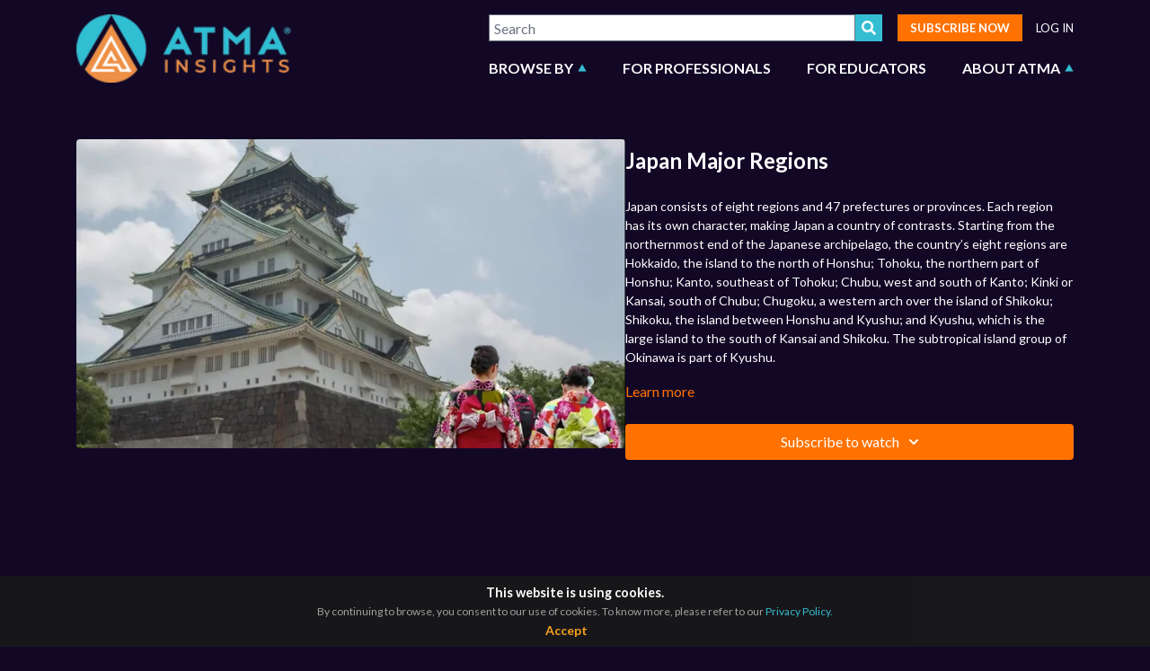

--- FILE ---
content_type: text/html; charset=utf-8
request_url: https://www.atmainsights.com/programs/japan-major-region
body_size: 165189
content:
<!doctype html>
<!--[if lt IE 7]><html class="no-js lt-ie9 lt-ie8 lt-ie7" lang="en"> <![endif]-->
<!--[if IE 7]><html class="no-js lt-ie9 lt-ie8" lang="en"> <![endif]-->
<!--[if IE 8]><html class="no-js lt-ie9" lang="en"> <![endif]-->
<!--[if IE 9 ]><html class="ie9 no-js"> <![endif]-->
<!--[if (gt IE 9)|!(IE)]><!-->
<html>
<!--<![endif]-->

<head>

    <meta charset="utf-8" />
    <meta http-equiv="X-UA-Compatible" content="IE=edge,chrome=1" />
<script type="text/javascript">window.NREUM||(NREUM={});NREUM.info={"beacon":"bam.nr-data.net","errorBeacon":"bam.nr-data.net","licenseKey":"NRJS-76a079092d7e7822b1b","applicationID":"522494065","transactionName":"c1gNEEJcVVgHQ01AQl9FBgJCXFdATUEQXFFCVg4XH0BRWxU=","queueTime":0,"applicationTime":196,"agent":""}</script>
<script type="text/javascript">(window.NREUM||(NREUM={})).init={privacy:{cookies_enabled:true},ajax:{deny_list:["bam.nr-data.net"]},feature_flags:["soft_nav"],distributed_tracing:{enabled:true}};(window.NREUM||(NREUM={})).loader_config={agentID:"601537969",accountID:"6520289",trustKey:"6520289",xpid:"UgMFUVRbARAFVlNWDgUHUFE=",licenseKey:"NRJS-76a079092d7e7822b1b",applicationID:"522494065",browserID:"601537969"};;/*! For license information please see nr-loader-spa-1.308.0.min.js.LICENSE.txt */
(()=>{var e,t,r={384:(e,t,r)=>{"use strict";r.d(t,{NT:()=>a,US:()=>u,Zm:()=>o,bQ:()=>d,dV:()=>c,pV:()=>l});var n=r(6154),i=r(1863),s=r(1910);const a={beacon:"bam.nr-data.net",errorBeacon:"bam.nr-data.net"};function o(){return n.gm.NREUM||(n.gm.NREUM={}),void 0===n.gm.newrelic&&(n.gm.newrelic=n.gm.NREUM),n.gm.NREUM}function c(){let e=o();return e.o||(e.o={ST:n.gm.setTimeout,SI:n.gm.setImmediate||n.gm.setInterval,CT:n.gm.clearTimeout,XHR:n.gm.XMLHttpRequest,REQ:n.gm.Request,EV:n.gm.Event,PR:n.gm.Promise,MO:n.gm.MutationObserver,FETCH:n.gm.fetch,WS:n.gm.WebSocket},(0,s.i)(...Object.values(e.o))),e}function d(e,t){let r=o();r.initializedAgents??={},t.initializedAt={ms:(0,i.t)(),date:new Date},r.initializedAgents[e]=t}function u(e,t){o()[e]=t}function l(){return function(){let e=o();const t=e.info||{};e.info={beacon:a.beacon,errorBeacon:a.errorBeacon,...t}}(),function(){let e=o();const t=e.init||{};e.init={...t}}(),c(),function(){let e=o();const t=e.loader_config||{};e.loader_config={...t}}(),o()}},782:(e,t,r)=>{"use strict";r.d(t,{T:()=>n});const n=r(860).K7.pageViewTiming},860:(e,t,r)=>{"use strict";r.d(t,{$J:()=>u,K7:()=>c,P3:()=>d,XX:()=>i,Yy:()=>o,df:()=>s,qY:()=>n,v4:()=>a});const n="events",i="jserrors",s="browser/blobs",a="rum",o="browser/logs",c={ajax:"ajax",genericEvents:"generic_events",jserrors:i,logging:"logging",metrics:"metrics",pageAction:"page_action",pageViewEvent:"page_view_event",pageViewTiming:"page_view_timing",sessionReplay:"session_replay",sessionTrace:"session_trace",softNav:"soft_navigations",spa:"spa"},d={[c.pageViewEvent]:1,[c.pageViewTiming]:2,[c.metrics]:3,[c.jserrors]:4,[c.spa]:5,[c.ajax]:6,[c.sessionTrace]:7,[c.softNav]:8,[c.sessionReplay]:9,[c.logging]:10,[c.genericEvents]:11},u={[c.pageViewEvent]:a,[c.pageViewTiming]:n,[c.ajax]:n,[c.spa]:n,[c.softNav]:n,[c.metrics]:i,[c.jserrors]:i,[c.sessionTrace]:s,[c.sessionReplay]:s,[c.logging]:o,[c.genericEvents]:"ins"}},944:(e,t,r)=>{"use strict";r.d(t,{R:()=>i});var n=r(3241);function i(e,t){"function"==typeof console.debug&&(console.debug("New Relic Warning: https://github.com/newrelic/newrelic-browser-agent/blob/main/docs/warning-codes.md#".concat(e),t),(0,n.W)({agentIdentifier:null,drained:null,type:"data",name:"warn",feature:"warn",data:{code:e,secondary:t}}))}},993:(e,t,r)=>{"use strict";r.d(t,{A$:()=>s,ET:()=>a,TZ:()=>o,p_:()=>i});var n=r(860);const i={ERROR:"ERROR",WARN:"WARN",INFO:"INFO",DEBUG:"DEBUG",TRACE:"TRACE"},s={OFF:0,ERROR:1,WARN:2,INFO:3,DEBUG:4,TRACE:5},a="log",o=n.K7.logging},1541:(e,t,r)=>{"use strict";r.d(t,{U:()=>i,f:()=>n});const n={MFE:"MFE",BA:"BA"};function i(e,t){if(2!==t?.harvestEndpointVersion)return{};const r=t.agentRef.runtime.appMetadata.agents[0].entityGuid;return e?{"source.id":e.id,"source.name":e.name,"source.type":e.type,"parent.id":e.parent?.id||r,"parent.type":e.parent?.type||n.BA}:{"entity.guid":r,appId:t.agentRef.info.applicationID}}},1687:(e,t,r)=>{"use strict";r.d(t,{Ak:()=>d,Ze:()=>h,x3:()=>u});var n=r(3241),i=r(7836),s=r(3606),a=r(860),o=r(2646);const c={};function d(e,t){const r={staged:!1,priority:a.P3[t]||0};l(e),c[e].get(t)||c[e].set(t,r)}function u(e,t){e&&c[e]&&(c[e].get(t)&&c[e].delete(t),p(e,t,!1),c[e].size&&f(e))}function l(e){if(!e)throw new Error("agentIdentifier required");c[e]||(c[e]=new Map)}function h(e="",t="feature",r=!1){if(l(e),!e||!c[e].get(t)||r)return p(e,t);c[e].get(t).staged=!0,f(e)}function f(e){const t=Array.from(c[e]);t.every(([e,t])=>t.staged)&&(t.sort((e,t)=>e[1].priority-t[1].priority),t.forEach(([t])=>{c[e].delete(t),p(e,t)}))}function p(e,t,r=!0){const a=e?i.ee.get(e):i.ee,c=s.i.handlers;if(!a.aborted&&a.backlog&&c){if((0,n.W)({agentIdentifier:e,type:"lifecycle",name:"drain",feature:t}),r){const e=a.backlog[t],r=c[t];if(r){for(let t=0;e&&t<e.length;++t)g(e[t],r);Object.entries(r).forEach(([e,t])=>{Object.values(t||{}).forEach(t=>{t[0]?.on&&t[0]?.context()instanceof o.y&&t[0].on(e,t[1])})})}}a.isolatedBacklog||delete c[t],a.backlog[t]=null,a.emit("drain-"+t,[])}}function g(e,t){var r=e[1];Object.values(t[r]||{}).forEach(t=>{var r=e[0];if(t[0]===r){var n=t[1],i=e[3],s=e[2];n.apply(i,s)}})}},1738:(e,t,r)=>{"use strict";r.d(t,{U:()=>f,Y:()=>h});var n=r(3241),i=r(9908),s=r(1863),a=r(944),o=r(5701),c=r(3969),d=r(8362),u=r(860),l=r(4261);function h(e,t,r,s){const h=s||r;!h||h[e]&&h[e]!==d.d.prototype[e]||(h[e]=function(){(0,i.p)(c.xV,["API/"+e+"/called"],void 0,u.K7.metrics,r.ee),(0,n.W)({agentIdentifier:r.agentIdentifier,drained:!!o.B?.[r.agentIdentifier],type:"data",name:"api",feature:l.Pl+e,data:{}});try{return t.apply(this,arguments)}catch(e){(0,a.R)(23,e)}})}function f(e,t,r,n,a){const o=e.info;null===r?delete o.jsAttributes[t]:o.jsAttributes[t]=r,(a||null===r)&&(0,i.p)(l.Pl+n,[(0,s.t)(),t,r],void 0,"session",e.ee)}},1741:(e,t,r)=>{"use strict";r.d(t,{W:()=>s});var n=r(944),i=r(4261);class s{#e(e,...t){if(this[e]!==s.prototype[e])return this[e](...t);(0,n.R)(35,e)}addPageAction(e,t){return this.#e(i.hG,e,t)}register(e){return this.#e(i.eY,e)}recordCustomEvent(e,t){return this.#e(i.fF,e,t)}setPageViewName(e,t){return this.#e(i.Fw,e,t)}setCustomAttribute(e,t,r){return this.#e(i.cD,e,t,r)}noticeError(e,t){return this.#e(i.o5,e,t)}setUserId(e,t=!1){return this.#e(i.Dl,e,t)}setApplicationVersion(e){return this.#e(i.nb,e)}setErrorHandler(e){return this.#e(i.bt,e)}addRelease(e,t){return this.#e(i.k6,e,t)}log(e,t){return this.#e(i.$9,e,t)}start(){return this.#e(i.d3)}finished(e){return this.#e(i.BL,e)}recordReplay(){return this.#e(i.CH)}pauseReplay(){return this.#e(i.Tb)}addToTrace(e){return this.#e(i.U2,e)}setCurrentRouteName(e){return this.#e(i.PA,e)}interaction(e){return this.#e(i.dT,e)}wrapLogger(e,t,r){return this.#e(i.Wb,e,t,r)}measure(e,t){return this.#e(i.V1,e,t)}consent(e){return this.#e(i.Pv,e)}}},1863:(e,t,r)=>{"use strict";function n(){return Math.floor(performance.now())}r.d(t,{t:()=>n})},1910:(e,t,r)=>{"use strict";r.d(t,{i:()=>s});var n=r(944);const i=new Map;function s(...e){return e.every(e=>{if(i.has(e))return i.get(e);const t="function"==typeof e?e.toString():"",r=t.includes("[native code]"),s=t.includes("nrWrapper");return r||s||(0,n.R)(64,e?.name||t),i.set(e,r),r})}},2555:(e,t,r)=>{"use strict";r.d(t,{D:()=>o,f:()=>a});var n=r(384),i=r(8122);const s={beacon:n.NT.beacon,errorBeacon:n.NT.errorBeacon,licenseKey:void 0,applicationID:void 0,sa:void 0,queueTime:void 0,applicationTime:void 0,ttGuid:void 0,user:void 0,account:void 0,product:void 0,extra:void 0,jsAttributes:{},userAttributes:void 0,atts:void 0,transactionName:void 0,tNamePlain:void 0};function a(e){try{return!!e.licenseKey&&!!e.errorBeacon&&!!e.applicationID}catch(e){return!1}}const o=e=>(0,i.a)(e,s)},2614:(e,t,r)=>{"use strict";r.d(t,{BB:()=>a,H3:()=>n,g:()=>d,iL:()=>c,tS:()=>o,uh:()=>i,wk:()=>s});const n="NRBA",i="SESSION",s=144e5,a=18e5,o={STARTED:"session-started",PAUSE:"session-pause",RESET:"session-reset",RESUME:"session-resume",UPDATE:"session-update"},c={SAME_TAB:"same-tab",CROSS_TAB:"cross-tab"},d={OFF:0,FULL:1,ERROR:2}},2646:(e,t,r)=>{"use strict";r.d(t,{y:()=>n});class n{constructor(e){this.contextId=e}}},2843:(e,t,r)=>{"use strict";r.d(t,{G:()=>s,u:()=>i});var n=r(3878);function i(e,t=!1,r,i){(0,n.DD)("visibilitychange",function(){if(t)return void("hidden"===document.visibilityState&&e());e(document.visibilityState)},r,i)}function s(e,t,r){(0,n.sp)("pagehide",e,t,r)}},3241:(e,t,r)=>{"use strict";r.d(t,{W:()=>s});var n=r(6154);const i="newrelic";function s(e={}){try{n.gm.dispatchEvent(new CustomEvent(i,{detail:e}))}catch(e){}}},3304:(e,t,r)=>{"use strict";r.d(t,{A:()=>s});var n=r(7836);const i=()=>{const e=new WeakSet;return(t,r)=>{if("object"==typeof r&&null!==r){if(e.has(r))return;e.add(r)}return r}};function s(e){try{return JSON.stringify(e,i())??""}catch(e){try{n.ee.emit("internal-error",[e])}catch(e){}return""}}},3333:(e,t,r)=>{"use strict";r.d(t,{$v:()=>u,TZ:()=>n,Xh:()=>c,Zp:()=>i,kd:()=>d,mq:()=>o,nf:()=>a,qN:()=>s});const n=r(860).K7.genericEvents,i=["auxclick","click","copy","keydown","paste","scrollend"],s=["focus","blur"],a=4,o=1e3,c=2e3,d=["PageAction","UserAction","BrowserPerformance"],u={RESOURCES:"experimental.resources",REGISTER:"register"}},3434:(e,t,r)=>{"use strict";r.d(t,{Jt:()=>s,YM:()=>d});var n=r(7836),i=r(5607);const s="nr@original:".concat(i.W),a=50;var o=Object.prototype.hasOwnProperty,c=!1;function d(e,t){return e||(e=n.ee),r.inPlace=function(e,t,n,i,s){n||(n="");const a="-"===n.charAt(0);for(let o=0;o<t.length;o++){const c=t[o],d=e[c];l(d)||(e[c]=r(d,a?c+n:n,i,c,s))}},r.flag=s,r;function r(t,r,n,c,d){return l(t)?t:(r||(r=""),nrWrapper[s]=t,function(e,t,r){if(Object.defineProperty&&Object.keys)try{return Object.keys(e).forEach(function(r){Object.defineProperty(t,r,{get:function(){return e[r]},set:function(t){return e[r]=t,t}})}),t}catch(e){u([e],r)}for(var n in e)o.call(e,n)&&(t[n]=e[n])}(t,nrWrapper,e),nrWrapper);function nrWrapper(){var s,o,l,h;let f;try{o=this,s=[...arguments],l="function"==typeof n?n(s,o):n||{}}catch(t){u([t,"",[s,o,c],l],e)}i(r+"start",[s,o,c],l,d);const p=performance.now();let g;try{return h=t.apply(o,s),g=performance.now(),h}catch(e){throw g=performance.now(),i(r+"err",[s,o,e],l,d),f=e,f}finally{const e=g-p,t={start:p,end:g,duration:e,isLongTask:e>=a,methodName:c,thrownError:f};t.isLongTask&&i("long-task",[t,o],l,d),i(r+"end",[s,o,h],l,d)}}}function i(r,n,i,s){if(!c||t){var a=c;c=!0;try{e.emit(r,n,i,t,s)}catch(t){u([t,r,n,i],e)}c=a}}}function u(e,t){t||(t=n.ee);try{t.emit("internal-error",e)}catch(e){}}function l(e){return!(e&&"function"==typeof e&&e.apply&&!e[s])}},3606:(e,t,r)=>{"use strict";r.d(t,{i:()=>s});var n=r(9908);s.on=a;var i=s.handlers={};function s(e,t,r,s){a(s||n.d,i,e,t,r)}function a(e,t,r,i,s){s||(s="feature"),e||(e=n.d);var a=t[s]=t[s]||{};(a[r]=a[r]||[]).push([e,i])}},3738:(e,t,r)=>{"use strict";r.d(t,{He:()=>i,Kp:()=>o,Lc:()=>d,Rz:()=>u,TZ:()=>n,bD:()=>s,d3:()=>a,jx:()=>l,sl:()=>h,uP:()=>c});const n=r(860).K7.sessionTrace,i="bstResource",s="resource",a="-start",o="-end",c="fn"+a,d="fn"+o,u="pushState",l=1e3,h=3e4},3785:(e,t,r)=>{"use strict";r.d(t,{R:()=>c,b:()=>d});var n=r(9908),i=r(1863),s=r(860),a=r(3969),o=r(993);function c(e,t,r={},c=o.p_.INFO,d=!0,u,l=(0,i.t)()){(0,n.p)(a.xV,["API/logging/".concat(c.toLowerCase(),"/called")],void 0,s.K7.metrics,e),(0,n.p)(o.ET,[l,t,r,c,d,u],void 0,s.K7.logging,e)}function d(e){return"string"==typeof e&&Object.values(o.p_).some(t=>t===e.toUpperCase().trim())}},3878:(e,t,r)=>{"use strict";function n(e,t){return{capture:e,passive:!1,signal:t}}function i(e,t,r=!1,i){window.addEventListener(e,t,n(r,i))}function s(e,t,r=!1,i){document.addEventListener(e,t,n(r,i))}r.d(t,{DD:()=>s,jT:()=>n,sp:()=>i})},3962:(e,t,r)=>{"use strict";r.d(t,{AM:()=>a,O2:()=>l,OV:()=>s,Qu:()=>h,TZ:()=>c,ih:()=>f,pP:()=>o,t1:()=>u,tC:()=>i,wD:()=>d});var n=r(860);const i=["click","keydown","submit"],s="popstate",a="api",o="initialPageLoad",c=n.K7.softNav,d=5e3,u=500,l={INITIAL_PAGE_LOAD:"",ROUTE_CHANGE:1,UNSPECIFIED:2},h={INTERACTION:1,AJAX:2,CUSTOM_END:3,CUSTOM_TRACER:4},f={IP:"in progress",PF:"pending finish",FIN:"finished",CAN:"cancelled"}},3969:(e,t,r)=>{"use strict";r.d(t,{TZ:()=>n,XG:()=>o,rs:()=>i,xV:()=>a,z_:()=>s});const n=r(860).K7.metrics,i="sm",s="cm",a="storeSupportabilityMetrics",o="storeEventMetrics"},4234:(e,t,r)=>{"use strict";r.d(t,{W:()=>s});var n=r(7836),i=r(1687);class s{constructor(e,t){this.agentIdentifier=e,this.ee=n.ee.get(e),this.featureName=t,this.blocked=!1}deregisterDrain(){(0,i.x3)(this.agentIdentifier,this.featureName)}}},4261:(e,t,r)=>{"use strict";r.d(t,{$9:()=>u,BL:()=>c,CH:()=>p,Dl:()=>R,Fw:()=>w,PA:()=>v,Pl:()=>n,Pv:()=>A,Tb:()=>h,U2:()=>a,V1:()=>E,Wb:()=>T,bt:()=>y,cD:()=>b,d3:()=>x,dT:()=>d,eY:()=>g,fF:()=>f,hG:()=>s,hw:()=>i,k6:()=>o,nb:()=>m,o5:()=>l});const n="api-",i=n+"ixn-",s="addPageAction",a="addToTrace",o="addRelease",c="finished",d="interaction",u="log",l="noticeError",h="pauseReplay",f="recordCustomEvent",p="recordReplay",g="register",m="setApplicationVersion",v="setCurrentRouteName",b="setCustomAttribute",y="setErrorHandler",w="setPageViewName",R="setUserId",x="start",T="wrapLogger",E="measure",A="consent"},5205:(e,t,r)=>{"use strict";r.d(t,{j:()=>S});var n=r(384),i=r(1741);var s=r(2555),a=r(3333);const o=e=>{if(!e||"string"!=typeof e)return!1;try{document.createDocumentFragment().querySelector(e)}catch{return!1}return!0};var c=r(2614),d=r(944),u=r(8122);const l="[data-nr-mask]",h=e=>(0,u.a)(e,(()=>{const e={feature_flags:[],experimental:{allow_registered_children:!1,resources:!1},mask_selector:"*",block_selector:"[data-nr-block]",mask_input_options:{color:!1,date:!1,"datetime-local":!1,email:!1,month:!1,number:!1,range:!1,search:!1,tel:!1,text:!1,time:!1,url:!1,week:!1,textarea:!1,select:!1,password:!0}};return{ajax:{deny_list:void 0,block_internal:!0,enabled:!0,autoStart:!0},api:{get allow_registered_children(){return e.feature_flags.includes(a.$v.REGISTER)||e.experimental.allow_registered_children},set allow_registered_children(t){e.experimental.allow_registered_children=t},duplicate_registered_data:!1},browser_consent_mode:{enabled:!1},distributed_tracing:{enabled:void 0,exclude_newrelic_header:void 0,cors_use_newrelic_header:void 0,cors_use_tracecontext_headers:void 0,allowed_origins:void 0},get feature_flags(){return e.feature_flags},set feature_flags(t){e.feature_flags=t},generic_events:{enabled:!0,autoStart:!0},harvest:{interval:30},jserrors:{enabled:!0,autoStart:!0},logging:{enabled:!0,autoStart:!0},metrics:{enabled:!0,autoStart:!0},obfuscate:void 0,page_action:{enabled:!0},page_view_event:{enabled:!0,autoStart:!0},page_view_timing:{enabled:!0,autoStart:!0},performance:{capture_marks:!1,capture_measures:!1,capture_detail:!0,resources:{get enabled(){return e.feature_flags.includes(a.$v.RESOURCES)||e.experimental.resources},set enabled(t){e.experimental.resources=t},asset_types:[],first_party_domains:[],ignore_newrelic:!0}},privacy:{cookies_enabled:!0},proxy:{assets:void 0,beacon:void 0},session:{expiresMs:c.wk,inactiveMs:c.BB},session_replay:{autoStart:!0,enabled:!1,preload:!1,sampling_rate:10,error_sampling_rate:100,collect_fonts:!1,inline_images:!1,fix_stylesheets:!0,mask_all_inputs:!0,get mask_text_selector(){return e.mask_selector},set mask_text_selector(t){o(t)?e.mask_selector="".concat(t,",").concat(l):""===t||null===t?e.mask_selector=l:(0,d.R)(5,t)},get block_class(){return"nr-block"},get ignore_class(){return"nr-ignore"},get mask_text_class(){return"nr-mask"},get block_selector(){return e.block_selector},set block_selector(t){o(t)?e.block_selector+=",".concat(t):""!==t&&(0,d.R)(6,t)},get mask_input_options(){return e.mask_input_options},set mask_input_options(t){t&&"object"==typeof t?e.mask_input_options={...t,password:!0}:(0,d.R)(7,t)}},session_trace:{enabled:!0,autoStart:!0},soft_navigations:{enabled:!0,autoStart:!0},spa:{enabled:!0,autoStart:!0},ssl:void 0,user_actions:{enabled:!0,elementAttributes:["id","className","tagName","type"]}}})());var f=r(6154),p=r(9324);let g=0;const m={buildEnv:p.F3,distMethod:p.Xs,version:p.xv,originTime:f.WN},v={consented:!1},b={appMetadata:{},get consented(){return this.session?.state?.consent||v.consented},set consented(e){v.consented=e},customTransaction:void 0,denyList:void 0,disabled:!1,harvester:void 0,isolatedBacklog:!1,isRecording:!1,loaderType:void 0,maxBytes:3e4,obfuscator:void 0,onerror:void 0,ptid:void 0,releaseIds:{},session:void 0,timeKeeper:void 0,registeredEntities:[],jsAttributesMetadata:{bytes:0},get harvestCount(){return++g}},y=e=>{const t=(0,u.a)(e,b),r=Object.keys(m).reduce((e,t)=>(e[t]={value:m[t],writable:!1,configurable:!0,enumerable:!0},e),{});return Object.defineProperties(t,r)};var w=r(5701);const R=e=>{const t=e.startsWith("http");e+="/",r.p=t?e:"https://"+e};var x=r(7836),T=r(3241);const E={accountID:void 0,trustKey:void 0,agentID:void 0,licenseKey:void 0,applicationID:void 0,xpid:void 0},A=e=>(0,u.a)(e,E),_=new Set;function S(e,t={},r,a){let{init:o,info:c,loader_config:d,runtime:u={},exposed:l=!0}=t;if(!c){const e=(0,n.pV)();o=e.init,c=e.info,d=e.loader_config}e.init=h(o||{}),e.loader_config=A(d||{}),c.jsAttributes??={},f.bv&&(c.jsAttributes.isWorker=!0),e.info=(0,s.D)(c);const p=e.init,g=[c.beacon,c.errorBeacon];_.has(e.agentIdentifier)||(p.proxy.assets&&(R(p.proxy.assets),g.push(p.proxy.assets)),p.proxy.beacon&&g.push(p.proxy.beacon),e.beacons=[...g],function(e){const t=(0,n.pV)();Object.getOwnPropertyNames(i.W.prototype).forEach(r=>{const n=i.W.prototype[r];if("function"!=typeof n||"constructor"===n)return;let s=t[r];e[r]&&!1!==e.exposed&&"micro-agent"!==e.runtime?.loaderType&&(t[r]=(...t)=>{const n=e[r](...t);return s?s(...t):n})})}(e),(0,n.US)("activatedFeatures",w.B)),u.denyList=[...p.ajax.deny_list||[],...p.ajax.block_internal?g:[]],u.ptid=e.agentIdentifier,u.loaderType=r,e.runtime=y(u),_.has(e.agentIdentifier)||(e.ee=x.ee.get(e.agentIdentifier),e.exposed=l,(0,T.W)({agentIdentifier:e.agentIdentifier,drained:!!w.B?.[e.agentIdentifier],type:"lifecycle",name:"initialize",feature:void 0,data:e.config})),_.add(e.agentIdentifier)}},5270:(e,t,r)=>{"use strict";r.d(t,{Aw:()=>a,SR:()=>s,rF:()=>o});var n=r(384),i=r(7767);function s(e){return!!(0,n.dV)().o.MO&&(0,i.V)(e)&&!0===e?.session_trace.enabled}function a(e){return!0===e?.session_replay.preload&&s(e)}function o(e,t){try{if("string"==typeof t?.type){if("password"===t.type.toLowerCase())return"*".repeat(e?.length||0);if(void 0!==t?.dataset?.nrUnmask||t?.classList?.contains("nr-unmask"))return e}}catch(e){}return"string"==typeof e?e.replace(/[\S]/g,"*"):"*".repeat(e?.length||0)}},5289:(e,t,r)=>{"use strict";r.d(t,{GG:()=>a,Qr:()=>c,sB:()=>o});var n=r(3878),i=r(6389);function s(){return"undefined"==typeof document||"complete"===document.readyState}function a(e,t){if(s())return e();const r=(0,i.J)(e),a=setInterval(()=>{s()&&(clearInterval(a),r())},500);(0,n.sp)("load",r,t)}function o(e){if(s())return e();(0,n.DD)("DOMContentLoaded",e)}function c(e){if(s())return e();(0,n.sp)("popstate",e)}},5607:(e,t,r)=>{"use strict";r.d(t,{W:()=>n});const n=(0,r(9566).bz)()},5701:(e,t,r)=>{"use strict";r.d(t,{B:()=>s,t:()=>a});var n=r(3241);const i=new Set,s={};function a(e,t){const r=t.agentIdentifier;s[r]??={},e&&"object"==typeof e&&(i.has(r)||(t.ee.emit("rumresp",[e]),s[r]=e,i.add(r),(0,n.W)({agentIdentifier:r,loaded:!0,drained:!0,type:"lifecycle",name:"load",feature:void 0,data:e})))}},6154:(e,t,r)=>{"use strict";r.d(t,{OF:()=>d,RI:()=>i,WN:()=>h,bv:()=>s,eN:()=>f,gm:()=>a,lR:()=>l,m:()=>c,mw:()=>o,sb:()=>u});var n=r(1863);const i="undefined"!=typeof window&&!!window.document,s="undefined"!=typeof WorkerGlobalScope&&("undefined"!=typeof self&&self instanceof WorkerGlobalScope&&self.navigator instanceof WorkerNavigator||"undefined"!=typeof globalThis&&globalThis instanceof WorkerGlobalScope&&globalThis.navigator instanceof WorkerNavigator),a=i?window:"undefined"!=typeof WorkerGlobalScope&&("undefined"!=typeof self&&self instanceof WorkerGlobalScope&&self||"undefined"!=typeof globalThis&&globalThis instanceof WorkerGlobalScope&&globalThis),o=Boolean("hidden"===a?.document?.visibilityState),c=""+a?.location,d=/iPad|iPhone|iPod/.test(a.navigator?.userAgent),u=d&&"undefined"==typeof SharedWorker,l=(()=>{const e=a.navigator?.userAgent?.match(/Firefox[/\s](\d+\.\d+)/);return Array.isArray(e)&&e.length>=2?+e[1]:0})(),h=Date.now()-(0,n.t)(),f=()=>"undefined"!=typeof PerformanceNavigationTiming&&a?.performance?.getEntriesByType("navigation")?.[0]?.responseStart},6344:(e,t,r)=>{"use strict";r.d(t,{BB:()=>u,Qb:()=>l,TZ:()=>i,Ug:()=>a,Vh:()=>s,_s:()=>o,bc:()=>d,yP:()=>c});var n=r(2614);const i=r(860).K7.sessionReplay,s="errorDuringReplay",a=.12,o={DomContentLoaded:0,Load:1,FullSnapshot:2,IncrementalSnapshot:3,Meta:4,Custom:5},c={[n.g.ERROR]:15e3,[n.g.FULL]:3e5,[n.g.OFF]:0},d={RESET:{message:"Session was reset",sm:"Reset"},IMPORT:{message:"Recorder failed to import",sm:"Import"},TOO_MANY:{message:"429: Too Many Requests",sm:"Too-Many"},TOO_BIG:{message:"Payload was too large",sm:"Too-Big"},CROSS_TAB:{message:"Session Entity was set to OFF on another tab",sm:"Cross-Tab"},ENTITLEMENTS:{message:"Session Replay is not allowed and will not be started",sm:"Entitlement"}},u=5e3,l={API:"api",RESUME:"resume",SWITCH_TO_FULL:"switchToFull",INITIALIZE:"initialize",PRELOAD:"preload"}},6389:(e,t,r)=>{"use strict";function n(e,t=500,r={}){const n=r?.leading||!1;let i;return(...r)=>{n&&void 0===i&&(e.apply(this,r),i=setTimeout(()=>{i=clearTimeout(i)},t)),n||(clearTimeout(i),i=setTimeout(()=>{e.apply(this,r)},t))}}function i(e){let t=!1;return(...r)=>{t||(t=!0,e.apply(this,r))}}r.d(t,{J:()=>i,s:()=>n})},6630:(e,t,r)=>{"use strict";r.d(t,{T:()=>n});const n=r(860).K7.pageViewEvent},6774:(e,t,r)=>{"use strict";r.d(t,{T:()=>n});const n=r(860).K7.jserrors},7295:(e,t,r)=>{"use strict";r.d(t,{Xv:()=>a,gX:()=>i,iW:()=>s});var n=[];function i(e){if(!e||s(e))return!1;if(0===n.length)return!0;if("*"===n[0].hostname)return!1;for(var t=0;t<n.length;t++){var r=n[t];if(r.hostname.test(e.hostname)&&r.pathname.test(e.pathname))return!1}return!0}function s(e){return void 0===e.hostname}function a(e){if(n=[],e&&e.length)for(var t=0;t<e.length;t++){let r=e[t];if(!r)continue;if("*"===r)return void(n=[{hostname:"*"}]);0===r.indexOf("http://")?r=r.substring(7):0===r.indexOf("https://")&&(r=r.substring(8));const i=r.indexOf("/");let s,a;i>0?(s=r.substring(0,i),a=r.substring(i)):(s=r,a="*");let[c]=s.split(":");n.push({hostname:o(c),pathname:o(a,!0)})}}function o(e,t=!1){const r=e.replace(/[.+?^${}()|[\]\\]/g,e=>"\\"+e).replace(/\*/g,".*?");return new RegExp((t?"^":"")+r+"$")}},7485:(e,t,r)=>{"use strict";r.d(t,{D:()=>i});var n=r(6154);function i(e){if(0===(e||"").indexOf("data:"))return{protocol:"data"};try{const t=new URL(e,location.href),r={port:t.port,hostname:t.hostname,pathname:t.pathname,search:t.search,protocol:t.protocol.slice(0,t.protocol.indexOf(":")),sameOrigin:t.protocol===n.gm?.location?.protocol&&t.host===n.gm?.location?.host};return r.port&&""!==r.port||("http:"===t.protocol&&(r.port="80"),"https:"===t.protocol&&(r.port="443")),r.pathname&&""!==r.pathname?r.pathname.startsWith("/")||(r.pathname="/".concat(r.pathname)):r.pathname="/",r}catch(e){return{}}}},7699:(e,t,r)=>{"use strict";r.d(t,{It:()=>s,KC:()=>o,No:()=>i,qh:()=>a});var n=r(860);const i=16e3,s=1e6,a="SESSION_ERROR",o={[n.K7.logging]:!0,[n.K7.genericEvents]:!1,[n.K7.jserrors]:!1,[n.K7.ajax]:!1}},7767:(e,t,r)=>{"use strict";r.d(t,{V:()=>i});var n=r(6154);const i=e=>n.RI&&!0===e?.privacy.cookies_enabled},7836:(e,t,r)=>{"use strict";r.d(t,{P:()=>o,ee:()=>c});var n=r(384),i=r(8990),s=r(2646),a=r(5607);const o="nr@context:".concat(a.W),c=function e(t,r){var n={},a={},u={},l=!1;try{l=16===r.length&&d.initializedAgents?.[r]?.runtime.isolatedBacklog}catch(e){}var h={on:p,addEventListener:p,removeEventListener:function(e,t){var r=n[e];if(!r)return;for(var i=0;i<r.length;i++)r[i]===t&&r.splice(i,1)},emit:function(e,r,n,i,s){!1!==s&&(s=!0);if(c.aborted&&!i)return;t&&s&&t.emit(e,r,n);var o=f(n);g(e).forEach(e=>{e.apply(o,r)});var d=v()[a[e]];d&&d.push([h,e,r,o]);return o},get:m,listeners:g,context:f,buffer:function(e,t){const r=v();if(t=t||"feature",h.aborted)return;Object.entries(e||{}).forEach(([e,n])=>{a[n]=t,t in r||(r[t]=[])})},abort:function(){h._aborted=!0,Object.keys(h.backlog).forEach(e=>{delete h.backlog[e]})},isBuffering:function(e){return!!v()[a[e]]},debugId:r,backlog:l?{}:t&&"object"==typeof t.backlog?t.backlog:{},isolatedBacklog:l};return Object.defineProperty(h,"aborted",{get:()=>{let e=h._aborted||!1;return e||(t&&(e=t.aborted),e)}}),h;function f(e){return e&&e instanceof s.y?e:e?(0,i.I)(e,o,()=>new s.y(o)):new s.y(o)}function p(e,t){n[e]=g(e).concat(t)}function g(e){return n[e]||[]}function m(t){return u[t]=u[t]||e(h,t)}function v(){return h.backlog}}(void 0,"globalEE"),d=(0,n.Zm)();d.ee||(d.ee=c)},8122:(e,t,r)=>{"use strict";r.d(t,{a:()=>i});var n=r(944);function i(e,t){try{if(!e||"object"!=typeof e)return(0,n.R)(3);if(!t||"object"!=typeof t)return(0,n.R)(4);const r=Object.create(Object.getPrototypeOf(t),Object.getOwnPropertyDescriptors(t)),s=0===Object.keys(r).length?e:r;for(let a in s)if(void 0!==e[a])try{if(null===e[a]){r[a]=null;continue}Array.isArray(e[a])&&Array.isArray(t[a])?r[a]=Array.from(new Set([...e[a],...t[a]])):"object"==typeof e[a]&&"object"==typeof t[a]?r[a]=i(e[a],t[a]):r[a]=e[a]}catch(e){r[a]||(0,n.R)(1,e)}return r}catch(e){(0,n.R)(2,e)}}},8139:(e,t,r)=>{"use strict";r.d(t,{u:()=>h});var n=r(7836),i=r(3434),s=r(8990),a=r(6154);const o={},c=a.gm.XMLHttpRequest,d="addEventListener",u="removeEventListener",l="nr@wrapped:".concat(n.P);function h(e){var t=function(e){return(e||n.ee).get("events")}(e);if(o[t.debugId]++)return t;o[t.debugId]=1;var r=(0,i.YM)(t,!0);function h(e){r.inPlace(e,[d,u],"-",p)}function p(e,t){return e[1]}return"getPrototypeOf"in Object&&(a.RI&&f(document,h),c&&f(c.prototype,h),f(a.gm,h)),t.on(d+"-start",function(e,t){var n=e[1];if(null!==n&&("function"==typeof n||"object"==typeof n)&&"newrelic"!==e[0]){var i=(0,s.I)(n,l,function(){var e={object:function(){if("function"!=typeof n.handleEvent)return;return n.handleEvent.apply(n,arguments)},function:n}[typeof n];return e?r(e,"fn-",null,e.name||"anonymous"):n});this.wrapped=e[1]=i}}),t.on(u+"-start",function(e){e[1]=this.wrapped||e[1]}),t}function f(e,t,...r){let n=e;for(;"object"==typeof n&&!Object.prototype.hasOwnProperty.call(n,d);)n=Object.getPrototypeOf(n);n&&t(n,...r)}},8362:(e,t,r)=>{"use strict";r.d(t,{d:()=>s});var n=r(9566),i=r(1741);class s extends i.W{agentIdentifier=(0,n.LA)(16)}},8374:(e,t,r)=>{r.nc=(()=>{try{return document?.currentScript?.nonce}catch(e){}return""})()},8990:(e,t,r)=>{"use strict";r.d(t,{I:()=>i});var n=Object.prototype.hasOwnProperty;function i(e,t,r){if(n.call(e,t))return e[t];var i=r();if(Object.defineProperty&&Object.keys)try{return Object.defineProperty(e,t,{value:i,writable:!0,enumerable:!1}),i}catch(e){}return e[t]=i,i}},9119:(e,t,r)=>{"use strict";r.d(t,{L:()=>s});var n=/([^?#]*)[^#]*(#[^?]*|$).*/,i=/([^?#]*)().*/;function s(e,t){return e?e.replace(t?n:i,"$1$2"):e}},9300:(e,t,r)=>{"use strict";r.d(t,{T:()=>n});const n=r(860).K7.ajax},9324:(e,t,r)=>{"use strict";r.d(t,{AJ:()=>a,F3:()=>i,Xs:()=>s,Yq:()=>o,xv:()=>n});const n="1.308.0",i="PROD",s="CDN",a="@newrelic/rrweb",o="1.0.1"},9566:(e,t,r)=>{"use strict";r.d(t,{LA:()=>o,ZF:()=>c,bz:()=>a,el:()=>d});var n=r(6154);const i="xxxxxxxx-xxxx-4xxx-yxxx-xxxxxxxxxxxx";function s(e,t){return e?15&e[t]:16*Math.random()|0}function a(){const e=n.gm?.crypto||n.gm?.msCrypto;let t,r=0;return e&&e.getRandomValues&&(t=e.getRandomValues(new Uint8Array(30))),i.split("").map(e=>"x"===e?s(t,r++).toString(16):"y"===e?(3&s()|8).toString(16):e).join("")}function o(e){const t=n.gm?.crypto||n.gm?.msCrypto;let r,i=0;t&&t.getRandomValues&&(r=t.getRandomValues(new Uint8Array(e)));const a=[];for(var o=0;o<e;o++)a.push(s(r,i++).toString(16));return a.join("")}function c(){return o(16)}function d(){return o(32)}},9908:(e,t,r)=>{"use strict";r.d(t,{d:()=>n,p:()=>i});var n=r(7836).ee.get("handle");function i(e,t,r,i,s){s?(s.buffer([e],i),s.emit(e,t,r)):(n.buffer([e],i),n.emit(e,t,r))}}},n={};function i(e){var t=n[e];if(void 0!==t)return t.exports;var s=n[e]={exports:{}};return r[e](s,s.exports,i),s.exports}i.m=r,i.d=(e,t)=>{for(var r in t)i.o(t,r)&&!i.o(e,r)&&Object.defineProperty(e,r,{enumerable:!0,get:t[r]})},i.f={},i.e=e=>Promise.all(Object.keys(i.f).reduce((t,r)=>(i.f[r](e,t),t),[])),i.u=e=>({212:"nr-spa-compressor",249:"nr-spa-recorder",478:"nr-spa"}[e]+"-1.308.0.min.js"),i.o=(e,t)=>Object.prototype.hasOwnProperty.call(e,t),e={},t="NRBA-1.308.0.PROD:",i.l=(r,n,s,a)=>{if(e[r])e[r].push(n);else{var o,c;if(void 0!==s)for(var d=document.getElementsByTagName("script"),u=0;u<d.length;u++){var l=d[u];if(l.getAttribute("src")==r||l.getAttribute("data-webpack")==t+s){o=l;break}}if(!o){c=!0;var h={478:"sha512-RSfSVnmHk59T/uIPbdSE0LPeqcEdF4/+XhfJdBuccH5rYMOEZDhFdtnh6X6nJk7hGpzHd9Ujhsy7lZEz/ORYCQ==",249:"sha512-ehJXhmntm85NSqW4MkhfQqmeKFulra3klDyY0OPDUE+sQ3GokHlPh1pmAzuNy//3j4ac6lzIbmXLvGQBMYmrkg==",212:"sha512-B9h4CR46ndKRgMBcK+j67uSR2RCnJfGefU+A7FrgR/k42ovXy5x/MAVFiSvFxuVeEk/pNLgvYGMp1cBSK/G6Fg=="};(o=document.createElement("script")).charset="utf-8",i.nc&&o.setAttribute("nonce",i.nc),o.setAttribute("data-webpack",t+s),o.src=r,0!==o.src.indexOf(window.location.origin+"/")&&(o.crossOrigin="anonymous"),h[a]&&(o.integrity=h[a])}e[r]=[n];var f=(t,n)=>{o.onerror=o.onload=null,clearTimeout(p);var i=e[r];if(delete e[r],o.parentNode&&o.parentNode.removeChild(o),i&&i.forEach(e=>e(n)),t)return t(n)},p=setTimeout(f.bind(null,void 0,{type:"timeout",target:o}),12e4);o.onerror=f.bind(null,o.onerror),o.onload=f.bind(null,o.onload),c&&document.head.appendChild(o)}},i.r=e=>{"undefined"!=typeof Symbol&&Symbol.toStringTag&&Object.defineProperty(e,Symbol.toStringTag,{value:"Module"}),Object.defineProperty(e,"__esModule",{value:!0})},i.p="https://js-agent.newrelic.com/",(()=>{var e={38:0,788:0};i.f.j=(t,r)=>{var n=i.o(e,t)?e[t]:void 0;if(0!==n)if(n)r.push(n[2]);else{var s=new Promise((r,i)=>n=e[t]=[r,i]);r.push(n[2]=s);var a=i.p+i.u(t),o=new Error;i.l(a,r=>{if(i.o(e,t)&&(0!==(n=e[t])&&(e[t]=void 0),n)){var s=r&&("load"===r.type?"missing":r.type),a=r&&r.target&&r.target.src;o.message="Loading chunk "+t+" failed: ("+s+": "+a+")",o.name="ChunkLoadError",o.type=s,o.request=a,n[1](o)}},"chunk-"+t,t)}};var t=(t,r)=>{var n,s,[a,o,c]=r,d=0;if(a.some(t=>0!==e[t])){for(n in o)i.o(o,n)&&(i.m[n]=o[n]);if(c)c(i)}for(t&&t(r);d<a.length;d++)s=a[d],i.o(e,s)&&e[s]&&e[s][0](),e[s]=0},r=self["webpackChunk:NRBA-1.308.0.PROD"]=self["webpackChunk:NRBA-1.308.0.PROD"]||[];r.forEach(t.bind(null,0)),r.push=t.bind(null,r.push.bind(r))})(),(()=>{"use strict";i(8374);var e=i(8362),t=i(860);const r=Object.values(t.K7);var n=i(5205);var s=i(9908),a=i(1863),o=i(4261),c=i(1738);var d=i(1687),u=i(4234),l=i(5289),h=i(6154),f=i(944),p=i(5270),g=i(7767),m=i(6389),v=i(7699);class b extends u.W{constructor(e,t){super(e.agentIdentifier,t),this.agentRef=e,this.abortHandler=void 0,this.featAggregate=void 0,this.loadedSuccessfully=void 0,this.onAggregateImported=new Promise(e=>{this.loadedSuccessfully=e}),this.deferred=Promise.resolve(),!1===e.init[this.featureName].autoStart?this.deferred=new Promise((t,r)=>{this.ee.on("manual-start-all",(0,m.J)(()=>{(0,d.Ak)(e.agentIdentifier,this.featureName),t()}))}):(0,d.Ak)(e.agentIdentifier,t)}importAggregator(e,t,r={}){if(this.featAggregate)return;const n=async()=>{let n;await this.deferred;try{if((0,g.V)(e.init)){const{setupAgentSession:t}=await i.e(478).then(i.bind(i,8766));n=t(e)}}catch(e){(0,f.R)(20,e),this.ee.emit("internal-error",[e]),(0,s.p)(v.qh,[e],void 0,this.featureName,this.ee)}try{if(!this.#t(this.featureName,n,e.init))return(0,d.Ze)(this.agentIdentifier,this.featureName),void this.loadedSuccessfully(!1);const{Aggregate:i}=await t();this.featAggregate=new i(e,r),e.runtime.harvester.initializedAggregates.push(this.featAggregate),this.loadedSuccessfully(!0)}catch(e){(0,f.R)(34,e),this.abortHandler?.(),(0,d.Ze)(this.agentIdentifier,this.featureName,!0),this.loadedSuccessfully(!1),this.ee&&this.ee.abort()}};h.RI?(0,l.GG)(()=>n(),!0):n()}#t(e,r,n){if(this.blocked)return!1;switch(e){case t.K7.sessionReplay:return(0,p.SR)(n)&&!!r;case t.K7.sessionTrace:return!!r;default:return!0}}}var y=i(6630),w=i(2614),R=i(3241);class x extends b{static featureName=y.T;constructor(e){var t;super(e,y.T),this.setupInspectionEvents(e.agentIdentifier),t=e,(0,c.Y)(o.Fw,function(e,r){"string"==typeof e&&("/"!==e.charAt(0)&&(e="/"+e),t.runtime.customTransaction=(r||"http://custom.transaction")+e,(0,s.p)(o.Pl+o.Fw,[(0,a.t)()],void 0,void 0,t.ee))},t),this.importAggregator(e,()=>i.e(478).then(i.bind(i,2467)))}setupInspectionEvents(e){const t=(t,r)=>{t&&(0,R.W)({agentIdentifier:e,timeStamp:t.timeStamp,loaded:"complete"===t.target.readyState,type:"window",name:r,data:t.target.location+""})};(0,l.sB)(e=>{t(e,"DOMContentLoaded")}),(0,l.GG)(e=>{t(e,"load")}),(0,l.Qr)(e=>{t(e,"navigate")}),this.ee.on(w.tS.UPDATE,(t,r)=>{(0,R.W)({agentIdentifier:e,type:"lifecycle",name:"session",data:r})})}}var T=i(384);class E extends e.d{constructor(e){var t;(super(),h.gm)?(this.features={},(0,T.bQ)(this.agentIdentifier,this),this.desiredFeatures=new Set(e.features||[]),this.desiredFeatures.add(x),(0,n.j)(this,e,e.loaderType||"agent"),t=this,(0,c.Y)(o.cD,function(e,r,n=!1){if("string"==typeof e){if(["string","number","boolean"].includes(typeof r)||null===r)return(0,c.U)(t,e,r,o.cD,n);(0,f.R)(40,typeof r)}else(0,f.R)(39,typeof e)},t),function(e){(0,c.Y)(o.Dl,function(t,r=!1){if("string"!=typeof t&&null!==t)return void(0,f.R)(41,typeof t);const n=e.info.jsAttributes["enduser.id"];r&&null!=n&&n!==t?(0,s.p)(o.Pl+"setUserIdAndResetSession",[t],void 0,"session",e.ee):(0,c.U)(e,"enduser.id",t,o.Dl,!0)},e)}(this),function(e){(0,c.Y)(o.nb,function(t){if("string"==typeof t||null===t)return(0,c.U)(e,"application.version",t,o.nb,!1);(0,f.R)(42,typeof t)},e)}(this),function(e){(0,c.Y)(o.d3,function(){e.ee.emit("manual-start-all")},e)}(this),function(e){(0,c.Y)(o.Pv,function(t=!0){if("boolean"==typeof t){if((0,s.p)(o.Pl+o.Pv,[t],void 0,"session",e.ee),e.runtime.consented=t,t){const t=e.features.page_view_event;t.onAggregateImported.then(e=>{const r=t.featAggregate;e&&!r.sentRum&&r.sendRum()})}}else(0,f.R)(65,typeof t)},e)}(this),this.run()):(0,f.R)(21)}get config(){return{info:this.info,init:this.init,loader_config:this.loader_config,runtime:this.runtime}}get api(){return this}run(){try{const e=function(e){const t={};return r.forEach(r=>{t[r]=!!e[r]?.enabled}),t}(this.init),n=[...this.desiredFeatures];n.sort((e,r)=>t.P3[e.featureName]-t.P3[r.featureName]),n.forEach(r=>{if(!e[r.featureName]&&r.featureName!==t.K7.pageViewEvent)return;if(r.featureName===t.K7.spa)return void(0,f.R)(67);const n=function(e){switch(e){case t.K7.ajax:return[t.K7.jserrors];case t.K7.sessionTrace:return[t.K7.ajax,t.K7.pageViewEvent];case t.K7.sessionReplay:return[t.K7.sessionTrace];case t.K7.pageViewTiming:return[t.K7.pageViewEvent];default:return[]}}(r.featureName).filter(e=>!(e in this.features));n.length>0&&(0,f.R)(36,{targetFeature:r.featureName,missingDependencies:n}),this.features[r.featureName]=new r(this)})}catch(e){(0,f.R)(22,e);for(const e in this.features)this.features[e].abortHandler?.();const t=(0,T.Zm)();delete t.initializedAgents[this.agentIdentifier]?.features,delete this.sharedAggregator;return t.ee.get(this.agentIdentifier).abort(),!1}}}var A=i(2843),_=i(782);class S extends b{static featureName=_.T;constructor(e){super(e,_.T),h.RI&&((0,A.u)(()=>(0,s.p)("docHidden",[(0,a.t)()],void 0,_.T,this.ee),!0),(0,A.G)(()=>(0,s.p)("winPagehide",[(0,a.t)()],void 0,_.T,this.ee)),this.importAggregator(e,()=>i.e(478).then(i.bind(i,9917))))}}var O=i(3969);class I extends b{static featureName=O.TZ;constructor(e){super(e,O.TZ),h.RI&&document.addEventListener("securitypolicyviolation",e=>{(0,s.p)(O.xV,["Generic/CSPViolation/Detected"],void 0,this.featureName,this.ee)}),this.importAggregator(e,()=>i.e(478).then(i.bind(i,6555)))}}var N=i(6774),P=i(3878),k=i(3304);class D{constructor(e,t,r,n,i){this.name="UncaughtError",this.message="string"==typeof e?e:(0,k.A)(e),this.sourceURL=t,this.line=r,this.column=n,this.__newrelic=i}}function C(e){return M(e)?e:new D(void 0!==e?.message?e.message:e,e?.filename||e?.sourceURL,e?.lineno||e?.line,e?.colno||e?.col,e?.__newrelic,e?.cause)}function j(e){const t="Unhandled Promise Rejection: ";if(!e?.reason)return;if(M(e.reason)){try{e.reason.message.startsWith(t)||(e.reason.message=t+e.reason.message)}catch(e){}return C(e.reason)}const r=C(e.reason);return(r.message||"").startsWith(t)||(r.message=t+r.message),r}function L(e){if(e.error instanceof SyntaxError&&!/:\d+$/.test(e.error.stack?.trim())){const t=new D(e.message,e.filename,e.lineno,e.colno,e.error.__newrelic,e.cause);return t.name=SyntaxError.name,t}return M(e.error)?e.error:C(e)}function M(e){return e instanceof Error&&!!e.stack}function H(e,r,n,i,o=(0,a.t)()){"string"==typeof e&&(e=new Error(e)),(0,s.p)("err",[e,o,!1,r,n.runtime.isRecording,void 0,i],void 0,t.K7.jserrors,n.ee),(0,s.p)("uaErr",[],void 0,t.K7.genericEvents,n.ee)}var B=i(1541),K=i(993),W=i(3785);function U(e,{customAttributes:t={},level:r=K.p_.INFO}={},n,i,s=(0,a.t)()){(0,W.R)(n.ee,e,t,r,!1,i,s)}function F(e,r,n,i,c=(0,a.t)()){(0,s.p)(o.Pl+o.hG,[c,e,r,i],void 0,t.K7.genericEvents,n.ee)}function V(e,r,n,i,c=(0,a.t)()){const{start:d,end:u,customAttributes:l}=r||{},h={customAttributes:l||{}};if("object"!=typeof h.customAttributes||"string"!=typeof e||0===e.length)return void(0,f.R)(57);const p=(e,t)=>null==e?t:"number"==typeof e?e:e instanceof PerformanceMark?e.startTime:Number.NaN;if(h.start=p(d,0),h.end=p(u,c),Number.isNaN(h.start)||Number.isNaN(h.end))(0,f.R)(57);else{if(h.duration=h.end-h.start,!(h.duration<0))return(0,s.p)(o.Pl+o.V1,[h,e,i],void 0,t.K7.genericEvents,n.ee),h;(0,f.R)(58)}}function G(e,r={},n,i,c=(0,a.t)()){(0,s.p)(o.Pl+o.fF,[c,e,r,i],void 0,t.K7.genericEvents,n.ee)}function z(e){(0,c.Y)(o.eY,function(t){return Y(e,t)},e)}function Y(e,r,n){(0,f.R)(54,"newrelic.register"),r||={},r.type=B.f.MFE,r.licenseKey||=e.info.licenseKey,r.blocked=!1,r.parent=n||{},Array.isArray(r.tags)||(r.tags=[]);const i={};r.tags.forEach(e=>{"name"!==e&&"id"!==e&&(i["source.".concat(e)]=!0)}),r.isolated??=!0;let o=()=>{};const c=e.runtime.registeredEntities;if(!r.isolated){const e=c.find(({metadata:{target:{id:e}}})=>e===r.id&&!r.isolated);if(e)return e}const d=e=>{r.blocked=!0,o=e};function u(e){return"string"==typeof e&&!!e.trim()&&e.trim().length<501||"number"==typeof e}e.init.api.allow_registered_children||d((0,m.J)(()=>(0,f.R)(55))),u(r.id)&&u(r.name)||d((0,m.J)(()=>(0,f.R)(48,r)));const l={addPageAction:(t,n={})=>g(F,[t,{...i,...n},e],r),deregister:()=>{d((0,m.J)(()=>(0,f.R)(68)))},log:(t,n={})=>g(U,[t,{...n,customAttributes:{...i,...n.customAttributes||{}}},e],r),measure:(t,n={})=>g(V,[t,{...n,customAttributes:{...i,...n.customAttributes||{}}},e],r),noticeError:(t,n={})=>g(H,[t,{...i,...n},e],r),register:(t={})=>g(Y,[e,t],l.metadata.target),recordCustomEvent:(t,n={})=>g(G,[t,{...i,...n},e],r),setApplicationVersion:e=>p("application.version",e),setCustomAttribute:(e,t)=>p(e,t),setUserId:e=>p("enduser.id",e),metadata:{customAttributes:i,target:r}},h=()=>(r.blocked&&o(),r.blocked);h()||c.push(l);const p=(e,t)=>{h()||(i[e]=t)},g=(r,n,i)=>{if(h())return;const o=(0,a.t)();(0,s.p)(O.xV,["API/register/".concat(r.name,"/called")],void 0,t.K7.metrics,e.ee);try{if(e.init.api.duplicate_registered_data&&"register"!==r.name){let e=n;if(n[1]instanceof Object){const t={"child.id":i.id,"child.type":i.type};e="customAttributes"in n[1]?[n[0],{...n[1],customAttributes:{...n[1].customAttributes,...t}},...n.slice(2)]:[n[0],{...n[1],...t},...n.slice(2)]}r(...e,void 0,o)}return r(...n,i,o)}catch(e){(0,f.R)(50,e)}};return l}class Z extends b{static featureName=N.T;constructor(e){var t;super(e,N.T),t=e,(0,c.Y)(o.o5,(e,r)=>H(e,r,t),t),function(e){(0,c.Y)(o.bt,function(t){e.runtime.onerror=t},e)}(e),function(e){let t=0;(0,c.Y)(o.k6,function(e,r){++t>10||(this.runtime.releaseIds[e.slice(-200)]=(""+r).slice(-200))},e)}(e),z(e);try{this.removeOnAbort=new AbortController}catch(e){}this.ee.on("internal-error",(t,r)=>{this.abortHandler&&(0,s.p)("ierr",[C(t),(0,a.t)(),!0,{},e.runtime.isRecording,r],void 0,this.featureName,this.ee)}),h.gm.addEventListener("unhandledrejection",t=>{this.abortHandler&&(0,s.p)("err",[j(t),(0,a.t)(),!1,{unhandledPromiseRejection:1},e.runtime.isRecording],void 0,this.featureName,this.ee)},(0,P.jT)(!1,this.removeOnAbort?.signal)),h.gm.addEventListener("error",t=>{this.abortHandler&&(0,s.p)("err",[L(t),(0,a.t)(),!1,{},e.runtime.isRecording],void 0,this.featureName,this.ee)},(0,P.jT)(!1,this.removeOnAbort?.signal)),this.abortHandler=this.#r,this.importAggregator(e,()=>i.e(478).then(i.bind(i,2176)))}#r(){this.removeOnAbort?.abort(),this.abortHandler=void 0}}var q=i(8990);let X=1;function J(e){const t=typeof e;return!e||"object"!==t&&"function"!==t?-1:e===h.gm?0:(0,q.I)(e,"nr@id",function(){return X++})}function Q(e){if("string"==typeof e&&e.length)return e.length;if("object"==typeof e){if("undefined"!=typeof ArrayBuffer&&e instanceof ArrayBuffer&&e.byteLength)return e.byteLength;if("undefined"!=typeof Blob&&e instanceof Blob&&e.size)return e.size;if(!("undefined"!=typeof FormData&&e instanceof FormData))try{return(0,k.A)(e).length}catch(e){return}}}var ee=i(8139),te=i(7836),re=i(3434);const ne={},ie=["open","send"];function se(e){var t=e||te.ee;const r=function(e){return(e||te.ee).get("xhr")}(t);if(void 0===h.gm.XMLHttpRequest)return r;if(ne[r.debugId]++)return r;ne[r.debugId]=1,(0,ee.u)(t);var n=(0,re.YM)(r),i=h.gm.XMLHttpRequest,s=h.gm.MutationObserver,a=h.gm.Promise,o=h.gm.setInterval,c="readystatechange",d=["onload","onerror","onabort","onloadstart","onloadend","onprogress","ontimeout"],u=[],l=h.gm.XMLHttpRequest=function(e){const t=new i(e),s=r.context(t);try{r.emit("new-xhr",[t],s),t.addEventListener(c,(a=s,function(){var e=this;e.readyState>3&&!a.resolved&&(a.resolved=!0,r.emit("xhr-resolved",[],e)),n.inPlace(e,d,"fn-",y)}),(0,P.jT)(!1))}catch(e){(0,f.R)(15,e);try{r.emit("internal-error",[e])}catch(e){}}var a;return t};function p(e,t){n.inPlace(t,["onreadystatechange"],"fn-",y)}if(function(e,t){for(var r in e)t[r]=e[r]}(i,l),l.prototype=i.prototype,n.inPlace(l.prototype,ie,"-xhr-",y),r.on("send-xhr-start",function(e,t){p(e,t),function(e){u.push(e),s&&(g?g.then(b):o?o(b):(m=-m,v.data=m))}(t)}),r.on("open-xhr-start",p),s){var g=a&&a.resolve();if(!o&&!a){var m=1,v=document.createTextNode(m);new s(b).observe(v,{characterData:!0})}}else t.on("fn-end",function(e){e[0]&&e[0].type===c||b()});function b(){for(var e=0;e<u.length;e++)p(0,u[e]);u.length&&(u=[])}function y(e,t){return t}return r}var ae="fetch-",oe=ae+"body-",ce=["arrayBuffer","blob","json","text","formData"],de=h.gm.Request,ue=h.gm.Response,le="prototype";const he={};function fe(e){const t=function(e){return(e||te.ee).get("fetch")}(e);if(!(de&&ue&&h.gm.fetch))return t;if(he[t.debugId]++)return t;function r(e,r,n){var i=e[r];"function"==typeof i&&(e[r]=function(){var e,r=[...arguments],s={};t.emit(n+"before-start",[r],s),s[te.P]&&s[te.P].dt&&(e=s[te.P].dt);var a=i.apply(this,r);return t.emit(n+"start",[r,e],a),a.then(function(e){return t.emit(n+"end",[null,e],a),e},function(e){throw t.emit(n+"end",[e],a),e})})}return he[t.debugId]=1,ce.forEach(e=>{r(de[le],e,oe),r(ue[le],e,oe)}),r(h.gm,"fetch",ae),t.on(ae+"end",function(e,r){var n=this;if(r){var i=r.headers.get("content-length");null!==i&&(n.rxSize=i),t.emit(ae+"done",[null,r],n)}else t.emit(ae+"done",[e],n)}),t}var pe=i(7485),ge=i(9566);class me{constructor(e){this.agentRef=e}generateTracePayload(e){const t=this.agentRef.loader_config;if(!this.shouldGenerateTrace(e)||!t)return null;var r=(t.accountID||"").toString()||null,n=(t.agentID||"").toString()||null,i=(t.trustKey||"").toString()||null;if(!r||!n)return null;var s=(0,ge.ZF)(),a=(0,ge.el)(),o=Date.now(),c={spanId:s,traceId:a,timestamp:o};return(e.sameOrigin||this.isAllowedOrigin(e)&&this.useTraceContextHeadersForCors())&&(c.traceContextParentHeader=this.generateTraceContextParentHeader(s,a),c.traceContextStateHeader=this.generateTraceContextStateHeader(s,o,r,n,i)),(e.sameOrigin&&!this.excludeNewrelicHeader()||!e.sameOrigin&&this.isAllowedOrigin(e)&&this.useNewrelicHeaderForCors())&&(c.newrelicHeader=this.generateTraceHeader(s,a,o,r,n,i)),c}generateTraceContextParentHeader(e,t){return"00-"+t+"-"+e+"-01"}generateTraceContextStateHeader(e,t,r,n,i){return i+"@nr=0-1-"+r+"-"+n+"-"+e+"----"+t}generateTraceHeader(e,t,r,n,i,s){if(!("function"==typeof h.gm?.btoa))return null;var a={v:[0,1],d:{ty:"Browser",ac:n,ap:i,id:e,tr:t,ti:r}};return s&&n!==s&&(a.d.tk=s),btoa((0,k.A)(a))}shouldGenerateTrace(e){return this.agentRef.init?.distributed_tracing?.enabled&&this.isAllowedOrigin(e)}isAllowedOrigin(e){var t=!1;const r=this.agentRef.init?.distributed_tracing;if(e.sameOrigin)t=!0;else if(r?.allowed_origins instanceof Array)for(var n=0;n<r.allowed_origins.length;n++){var i=(0,pe.D)(r.allowed_origins[n]);if(e.hostname===i.hostname&&e.protocol===i.protocol&&e.port===i.port){t=!0;break}}return t}excludeNewrelicHeader(){var e=this.agentRef.init?.distributed_tracing;return!!e&&!!e.exclude_newrelic_header}useNewrelicHeaderForCors(){var e=this.agentRef.init?.distributed_tracing;return!!e&&!1!==e.cors_use_newrelic_header}useTraceContextHeadersForCors(){var e=this.agentRef.init?.distributed_tracing;return!!e&&!!e.cors_use_tracecontext_headers}}var ve=i(9300),be=i(7295);function ye(e){return"string"==typeof e?e:e instanceof(0,T.dV)().o.REQ?e.url:h.gm?.URL&&e instanceof URL?e.href:void 0}var we=["load","error","abort","timeout"],Re=we.length,xe=(0,T.dV)().o.REQ,Te=(0,T.dV)().o.XHR;const Ee="X-NewRelic-App-Data";class Ae extends b{static featureName=ve.T;constructor(e){super(e,ve.T),this.dt=new me(e),this.handler=(e,t,r,n)=>(0,s.p)(e,t,r,n,this.ee);try{const e={xmlhttprequest:"xhr",fetch:"fetch",beacon:"beacon"};h.gm?.performance?.getEntriesByType("resource").forEach(r=>{if(r.initiatorType in e&&0!==r.responseStatus){const n={status:r.responseStatus},i={rxSize:r.transferSize,duration:Math.floor(r.duration),cbTime:0};_e(n,r.name),this.handler("xhr",[n,i,r.startTime,r.responseEnd,e[r.initiatorType]],void 0,t.K7.ajax)}})}catch(e){}fe(this.ee),se(this.ee),function(e,r,n,i){function o(e){var t=this;t.totalCbs=0,t.called=0,t.cbTime=0,t.end=T,t.ended=!1,t.xhrGuids={},t.lastSize=null,t.loadCaptureCalled=!1,t.params=this.params||{},t.metrics=this.metrics||{},t.latestLongtaskEnd=0,e.addEventListener("load",function(r){E(t,e)},(0,P.jT)(!1)),h.lR||e.addEventListener("progress",function(e){t.lastSize=e.loaded},(0,P.jT)(!1))}function c(e){this.params={method:e[0]},_e(this,e[1]),this.metrics={}}function d(t,r){e.loader_config.xpid&&this.sameOrigin&&r.setRequestHeader("X-NewRelic-ID",e.loader_config.xpid);var n=i.generateTracePayload(this.parsedOrigin);if(n){var s=!1;n.newrelicHeader&&(r.setRequestHeader("newrelic",n.newrelicHeader),s=!0),n.traceContextParentHeader&&(r.setRequestHeader("traceparent",n.traceContextParentHeader),n.traceContextStateHeader&&r.setRequestHeader("tracestate",n.traceContextStateHeader),s=!0),s&&(this.dt=n)}}function u(e,t){var n=this.metrics,i=e[0],s=this;if(n&&i){var o=Q(i);o&&(n.txSize=o)}this.startTime=(0,a.t)(),this.body=i,this.listener=function(e){try{"abort"!==e.type||s.loadCaptureCalled||(s.params.aborted=!0),("load"!==e.type||s.called===s.totalCbs&&(s.onloadCalled||"function"!=typeof t.onload)&&"function"==typeof s.end)&&s.end(t)}catch(e){try{r.emit("internal-error",[e])}catch(e){}}};for(var c=0;c<Re;c++)t.addEventListener(we[c],this.listener,(0,P.jT)(!1))}function l(e,t,r){this.cbTime+=e,t?this.onloadCalled=!0:this.called+=1,this.called!==this.totalCbs||!this.onloadCalled&&"function"==typeof r.onload||"function"!=typeof this.end||this.end(r)}function f(e,t){var r=""+J(e)+!!t;this.xhrGuids&&!this.xhrGuids[r]&&(this.xhrGuids[r]=!0,this.totalCbs+=1)}function p(e,t){var r=""+J(e)+!!t;this.xhrGuids&&this.xhrGuids[r]&&(delete this.xhrGuids[r],this.totalCbs-=1)}function g(){this.endTime=(0,a.t)()}function m(e,t){t instanceof Te&&"load"===e[0]&&r.emit("xhr-load-added",[e[1],e[2]],t)}function v(e,t){t instanceof Te&&"load"===e[0]&&r.emit("xhr-load-removed",[e[1],e[2]],t)}function b(e,t,r){t instanceof Te&&("onload"===r&&(this.onload=!0),("load"===(e[0]&&e[0].type)||this.onload)&&(this.xhrCbStart=(0,a.t)()))}function y(e,t){this.xhrCbStart&&r.emit("xhr-cb-time",[(0,a.t)()-this.xhrCbStart,this.onload,t],t)}function w(e){var t,r=e[1]||{};if("string"==typeof e[0]?0===(t=e[0]).length&&h.RI&&(t=""+h.gm.location.href):e[0]&&e[0].url?t=e[0].url:h.gm?.URL&&e[0]&&e[0]instanceof URL?t=e[0].href:"function"==typeof e[0].toString&&(t=e[0].toString()),"string"==typeof t&&0!==t.length){t&&(this.parsedOrigin=(0,pe.D)(t),this.sameOrigin=this.parsedOrigin.sameOrigin);var n=i.generateTracePayload(this.parsedOrigin);if(n&&(n.newrelicHeader||n.traceContextParentHeader))if(e[0]&&e[0].headers)o(e[0].headers,n)&&(this.dt=n);else{var s={};for(var a in r)s[a]=r[a];s.headers=new Headers(r.headers||{}),o(s.headers,n)&&(this.dt=n),e.length>1?e[1]=s:e.push(s)}}function o(e,t){var r=!1;return t.newrelicHeader&&(e.set("newrelic",t.newrelicHeader),r=!0),t.traceContextParentHeader&&(e.set("traceparent",t.traceContextParentHeader),t.traceContextStateHeader&&e.set("tracestate",t.traceContextStateHeader),r=!0),r}}function R(e,t){this.params={},this.metrics={},this.startTime=(0,a.t)(),this.dt=t,e.length>=1&&(this.target=e[0]),e.length>=2&&(this.opts=e[1]);var r=this.opts||{},n=this.target;_e(this,ye(n));var i=(""+(n&&n instanceof xe&&n.method||r.method||"GET")).toUpperCase();this.params.method=i,this.body=r.body,this.txSize=Q(r.body)||0}function x(e,r){if(this.endTime=(0,a.t)(),this.params||(this.params={}),(0,be.iW)(this.params))return;let i;this.params.status=r?r.status:0,"string"==typeof this.rxSize&&this.rxSize.length>0&&(i=+this.rxSize);const s={txSize:this.txSize,rxSize:i,duration:(0,a.t)()-this.startTime};n("xhr",[this.params,s,this.startTime,this.endTime,"fetch"],this,t.K7.ajax)}function T(e){const r=this.params,i=this.metrics;if(!this.ended){this.ended=!0;for(let t=0;t<Re;t++)e.removeEventListener(we[t],this.listener,!1);r.aborted||(0,be.iW)(r)||(i.duration=(0,a.t)()-this.startTime,this.loadCaptureCalled||4!==e.readyState?null==r.status&&(r.status=0):E(this,e),i.cbTime=this.cbTime,n("xhr",[r,i,this.startTime,this.endTime,"xhr"],this,t.K7.ajax))}}function E(e,n){e.params.status=n.status;var i=function(e,t){var r=e.responseType;return"json"===r&&null!==t?t:"arraybuffer"===r||"blob"===r||"json"===r?Q(e.response):"text"===r||""===r||void 0===r?Q(e.responseText):void 0}(n,e.lastSize);if(i&&(e.metrics.rxSize=i),e.sameOrigin&&n.getAllResponseHeaders().indexOf(Ee)>=0){var a=n.getResponseHeader(Ee);a&&((0,s.p)(O.rs,["Ajax/CrossApplicationTracing/Header/Seen"],void 0,t.K7.metrics,r),e.params.cat=a.split(", ").pop())}e.loadCaptureCalled=!0}r.on("new-xhr",o),r.on("open-xhr-start",c),r.on("open-xhr-end",d),r.on("send-xhr-start",u),r.on("xhr-cb-time",l),r.on("xhr-load-added",f),r.on("xhr-load-removed",p),r.on("xhr-resolved",g),r.on("addEventListener-end",m),r.on("removeEventListener-end",v),r.on("fn-end",y),r.on("fetch-before-start",w),r.on("fetch-start",R),r.on("fn-start",b),r.on("fetch-done",x)}(e,this.ee,this.handler,this.dt),this.importAggregator(e,()=>i.e(478).then(i.bind(i,3845)))}}function _e(e,t){var r=(0,pe.D)(t),n=e.params||e;n.hostname=r.hostname,n.port=r.port,n.protocol=r.protocol,n.host=r.hostname+":"+r.port,n.pathname=r.pathname,e.parsedOrigin=r,e.sameOrigin=r.sameOrigin}const Se={},Oe=["pushState","replaceState"];function Ie(e){const t=function(e){return(e||te.ee).get("history")}(e);return!h.RI||Se[t.debugId]++||(Se[t.debugId]=1,(0,re.YM)(t).inPlace(window.history,Oe,"-")),t}var Ne=i(3738);function Pe(e){(0,c.Y)(o.BL,function(r=Date.now()){const n=r-h.WN;n<0&&(0,f.R)(62,r),(0,s.p)(O.XG,[o.BL,{time:n}],void 0,t.K7.metrics,e.ee),e.addToTrace({name:o.BL,start:r,origin:"nr"}),(0,s.p)(o.Pl+o.hG,[n,o.BL],void 0,t.K7.genericEvents,e.ee)},e)}const{He:ke,bD:De,d3:Ce,Kp:je,TZ:Le,Lc:Me,uP:He,Rz:Be}=Ne;class Ke extends b{static featureName=Le;constructor(e){var r;super(e,Le),r=e,(0,c.Y)(o.U2,function(e){if(!(e&&"object"==typeof e&&e.name&&e.start))return;const n={n:e.name,s:e.start-h.WN,e:(e.end||e.start)-h.WN,o:e.origin||"",t:"api"};n.s<0||n.e<0||n.e<n.s?(0,f.R)(61,{start:n.s,end:n.e}):(0,s.p)("bstApi",[n],void 0,t.K7.sessionTrace,r.ee)},r),Pe(e);if(!(0,g.V)(e.init))return void this.deregisterDrain();const n=this.ee;let d;Ie(n),this.eventsEE=(0,ee.u)(n),this.eventsEE.on(He,function(e,t){this.bstStart=(0,a.t)()}),this.eventsEE.on(Me,function(e,r){(0,s.p)("bst",[e[0],r,this.bstStart,(0,a.t)()],void 0,t.K7.sessionTrace,n)}),n.on(Be+Ce,function(e){this.time=(0,a.t)(),this.startPath=location.pathname+location.hash}),n.on(Be+je,function(e){(0,s.p)("bstHist",[location.pathname+location.hash,this.startPath,this.time],void 0,t.K7.sessionTrace,n)});try{d=new PerformanceObserver(e=>{const r=e.getEntries();(0,s.p)(ke,[r],void 0,t.K7.sessionTrace,n)}),d.observe({type:De,buffered:!0})}catch(e){}this.importAggregator(e,()=>i.e(478).then(i.bind(i,6974)),{resourceObserver:d})}}var We=i(6344);class Ue extends b{static featureName=We.TZ;#n;recorder;constructor(e){var r;let n;super(e,We.TZ),r=e,(0,c.Y)(o.CH,function(){(0,s.p)(o.CH,[],void 0,t.K7.sessionReplay,r.ee)},r),function(e){(0,c.Y)(o.Tb,function(){(0,s.p)(o.Tb,[],void 0,t.K7.sessionReplay,e.ee)},e)}(e);try{n=JSON.parse(localStorage.getItem("".concat(w.H3,"_").concat(w.uh)))}catch(e){}(0,p.SR)(e.init)&&this.ee.on(o.CH,()=>this.#i()),this.#s(n)&&this.importRecorder().then(e=>{e.startRecording(We.Qb.PRELOAD,n?.sessionReplayMode)}),this.importAggregator(this.agentRef,()=>i.e(478).then(i.bind(i,6167)),this),this.ee.on("err",e=>{this.blocked||this.agentRef.runtime.isRecording&&(this.errorNoticed=!0,(0,s.p)(We.Vh,[e],void 0,this.featureName,this.ee))})}#s(e){return e&&(e.sessionReplayMode===w.g.FULL||e.sessionReplayMode===w.g.ERROR)||(0,p.Aw)(this.agentRef.init)}importRecorder(){return this.recorder?Promise.resolve(this.recorder):(this.#n??=Promise.all([i.e(478),i.e(249)]).then(i.bind(i,4866)).then(({Recorder:e})=>(this.recorder=new e(this),this.recorder)).catch(e=>{throw this.ee.emit("internal-error",[e]),this.blocked=!0,e}),this.#n)}#i(){this.blocked||(this.featAggregate?this.featAggregate.mode!==w.g.FULL&&this.featAggregate.initializeRecording(w.g.FULL,!0,We.Qb.API):this.importRecorder().then(()=>{this.recorder.startRecording(We.Qb.API,w.g.FULL)}))}}var Fe=i(3962);class Ve extends b{static featureName=Fe.TZ;constructor(e){if(super(e,Fe.TZ),function(e){const r=e.ee.get("tracer");function n(){}(0,c.Y)(o.dT,function(e){return(new n).get("object"==typeof e?e:{})},e);const i=n.prototype={createTracer:function(n,i){var o={},c=this,d="function"==typeof i;return(0,s.p)(O.xV,["API/createTracer/called"],void 0,t.K7.metrics,e.ee),function(){if(r.emit((d?"":"no-")+"fn-start",[(0,a.t)(),c,d],o),d)try{return i.apply(this,arguments)}catch(e){const t="string"==typeof e?new Error(e):e;throw r.emit("fn-err",[arguments,this,t],o),t}finally{r.emit("fn-end",[(0,a.t)()],o)}}}};["actionText","setName","setAttribute","save","ignore","onEnd","getContext","end","get"].forEach(r=>{c.Y.apply(this,[r,function(){return(0,s.p)(o.hw+r,[performance.now(),...arguments],this,t.K7.softNav,e.ee),this},e,i])}),(0,c.Y)(o.PA,function(){(0,s.p)(o.hw+"routeName",[performance.now(),...arguments],void 0,t.K7.softNav,e.ee)},e)}(e),!h.RI||!(0,T.dV)().o.MO)return;const r=Ie(this.ee);try{this.removeOnAbort=new AbortController}catch(e){}Fe.tC.forEach(e=>{(0,P.sp)(e,e=>{l(e)},!0,this.removeOnAbort?.signal)});const n=()=>(0,s.p)("newURL",[(0,a.t)(),""+window.location],void 0,this.featureName,this.ee);r.on("pushState-end",n),r.on("replaceState-end",n),(0,P.sp)(Fe.OV,e=>{l(e),(0,s.p)("newURL",[e.timeStamp,""+window.location],void 0,this.featureName,this.ee)},!0,this.removeOnAbort?.signal);let d=!1;const u=new((0,T.dV)().o.MO)((e,t)=>{d||(d=!0,requestAnimationFrame(()=>{(0,s.p)("newDom",[(0,a.t)()],void 0,this.featureName,this.ee),d=!1}))}),l=(0,m.s)(e=>{"loading"!==document.readyState&&((0,s.p)("newUIEvent",[e],void 0,this.featureName,this.ee),u.observe(document.body,{attributes:!0,childList:!0,subtree:!0,characterData:!0}))},100,{leading:!0});this.abortHandler=function(){this.removeOnAbort?.abort(),u.disconnect(),this.abortHandler=void 0},this.importAggregator(e,()=>i.e(478).then(i.bind(i,4393)),{domObserver:u})}}var Ge=i(3333),ze=i(9119);const Ye={},Ze=new Set;function qe(e){return"string"==typeof e?{type:"string",size:(new TextEncoder).encode(e).length}:e instanceof ArrayBuffer?{type:"ArrayBuffer",size:e.byteLength}:e instanceof Blob?{type:"Blob",size:e.size}:e instanceof DataView?{type:"DataView",size:e.byteLength}:ArrayBuffer.isView(e)?{type:"TypedArray",size:e.byteLength}:{type:"unknown",size:0}}class Xe{constructor(e,t){this.timestamp=(0,a.t)(),this.currentUrl=(0,ze.L)(window.location.href),this.socketId=(0,ge.LA)(8),this.requestedUrl=(0,ze.L)(e),this.requestedProtocols=Array.isArray(t)?t.join(","):t||"",this.openedAt=void 0,this.protocol=void 0,this.extensions=void 0,this.binaryType=void 0,this.messageOrigin=void 0,this.messageCount=0,this.messageBytes=0,this.messageBytesMin=0,this.messageBytesMax=0,this.messageTypes=void 0,this.sendCount=0,this.sendBytes=0,this.sendBytesMin=0,this.sendBytesMax=0,this.sendTypes=void 0,this.closedAt=void 0,this.closeCode=void 0,this.closeReason="unknown",this.closeWasClean=void 0,this.connectedDuration=0,this.hasErrors=void 0}}class $e extends b{static featureName=Ge.TZ;constructor(e){super(e,Ge.TZ);const r=e.init.feature_flags.includes("websockets"),n=[e.init.page_action.enabled,e.init.performance.capture_marks,e.init.performance.capture_measures,e.init.performance.resources.enabled,e.init.user_actions.enabled,r];var d;let u,l;if(d=e,(0,c.Y)(o.hG,(e,t)=>F(e,t,d),d),function(e){(0,c.Y)(o.fF,(t,r)=>G(t,r,e),e)}(e),Pe(e),z(e),function(e){(0,c.Y)(o.V1,(t,r)=>V(t,r,e),e)}(e),r&&(l=function(e){if(!(0,T.dV)().o.WS)return e;const t=e.get("websockets");if(Ye[t.debugId]++)return t;Ye[t.debugId]=1,(0,A.G)(()=>{const e=(0,a.t)();Ze.forEach(r=>{r.nrData.closedAt=e,r.nrData.closeCode=1001,r.nrData.closeReason="Page navigating away",r.nrData.closeWasClean=!1,r.nrData.openedAt&&(r.nrData.connectedDuration=e-r.nrData.openedAt),t.emit("ws",[r.nrData],r)})});class r extends WebSocket{static name="WebSocket";static toString(){return"function WebSocket() { [native code] }"}toString(){return"[object WebSocket]"}get[Symbol.toStringTag](){return r.name}#a(e){(e.__newrelic??={}).socketId=this.nrData.socketId,this.nrData.hasErrors??=!0}constructor(...e){super(...e),this.nrData=new Xe(e[0],e[1]),this.addEventListener("open",()=>{this.nrData.openedAt=(0,a.t)(),["protocol","extensions","binaryType"].forEach(e=>{this.nrData[e]=this[e]}),Ze.add(this)}),this.addEventListener("message",e=>{const{type:t,size:r}=qe(e.data);this.nrData.messageOrigin??=(0,ze.L)(e.origin),this.nrData.messageCount++,this.nrData.messageBytes+=r,this.nrData.messageBytesMin=Math.min(this.nrData.messageBytesMin||1/0,r),this.nrData.messageBytesMax=Math.max(this.nrData.messageBytesMax,r),(this.nrData.messageTypes??"").includes(t)||(this.nrData.messageTypes=this.nrData.messageTypes?"".concat(this.nrData.messageTypes,",").concat(t):t)}),this.addEventListener("close",e=>{this.nrData.closedAt=(0,a.t)(),this.nrData.closeCode=e.code,e.reason&&(this.nrData.closeReason=e.reason),this.nrData.closeWasClean=e.wasClean,this.nrData.connectedDuration=this.nrData.closedAt-this.nrData.openedAt,Ze.delete(this),t.emit("ws",[this.nrData],this)})}addEventListener(e,t,...r){const n=this,i="function"==typeof t?function(...e){try{return t.apply(this,e)}catch(e){throw n.#a(e),e}}:t?.handleEvent?{handleEvent:function(...e){try{return t.handleEvent.apply(t,e)}catch(e){throw n.#a(e),e}}}:t;return super.addEventListener(e,i,...r)}send(e){if(this.readyState===WebSocket.OPEN){const{type:t,size:r}=qe(e);this.nrData.sendCount++,this.nrData.sendBytes+=r,this.nrData.sendBytesMin=Math.min(this.nrData.sendBytesMin||1/0,r),this.nrData.sendBytesMax=Math.max(this.nrData.sendBytesMax,r),(this.nrData.sendTypes??"").includes(t)||(this.nrData.sendTypes=this.nrData.sendTypes?"".concat(this.nrData.sendTypes,",").concat(t):t)}try{return super.send(e)}catch(e){throw this.#a(e),e}}close(...e){try{super.close(...e)}catch(e){throw this.#a(e),e}}}return h.gm.WebSocket=r,t}(this.ee)),h.RI){if(fe(this.ee),se(this.ee),u=Ie(this.ee),e.init.user_actions.enabled){function f(t){const r=(0,pe.D)(t);return e.beacons.includes(r.hostname+":"+r.port)}function p(){u.emit("navChange")}Ge.Zp.forEach(e=>(0,P.sp)(e,e=>(0,s.p)("ua",[e],void 0,this.featureName,this.ee),!0)),Ge.qN.forEach(e=>{const t=(0,m.s)(e=>{(0,s.p)("ua",[e],void 0,this.featureName,this.ee)},500,{leading:!0});(0,P.sp)(e,t)}),h.gm.addEventListener("error",()=>{(0,s.p)("uaErr",[],void 0,t.K7.genericEvents,this.ee)},(0,P.jT)(!1,this.removeOnAbort?.signal)),this.ee.on("open-xhr-start",(e,r)=>{f(e[1])||r.addEventListener("readystatechange",()=>{2===r.readyState&&(0,s.p)("uaXhr",[],void 0,t.K7.genericEvents,this.ee)})}),this.ee.on("fetch-start",e=>{e.length>=1&&!f(ye(e[0]))&&(0,s.p)("uaXhr",[],void 0,t.K7.genericEvents,this.ee)}),u.on("pushState-end",p),u.on("replaceState-end",p),window.addEventListener("hashchange",p,(0,P.jT)(!0,this.removeOnAbort?.signal)),window.addEventListener("popstate",p,(0,P.jT)(!0,this.removeOnAbort?.signal))}if(e.init.performance.resources.enabled&&h.gm.PerformanceObserver?.supportedEntryTypes.includes("resource")){new PerformanceObserver(e=>{e.getEntries().forEach(e=>{(0,s.p)("browserPerformance.resource",[e],void 0,this.featureName,this.ee)})}).observe({type:"resource",buffered:!0})}}r&&l.on("ws",e=>{(0,s.p)("ws-complete",[e],void 0,this.featureName,this.ee)});try{this.removeOnAbort=new AbortController}catch(g){}this.abortHandler=()=>{this.removeOnAbort?.abort(),this.abortHandler=void 0},n.some(e=>e)?this.importAggregator(e,()=>i.e(478).then(i.bind(i,8019))):this.deregisterDrain()}}var Je=i(2646);const Qe=new Map;function et(e,t,r,n,i=!0){if("object"!=typeof t||!t||"string"!=typeof r||!r||"function"!=typeof t[r])return(0,f.R)(29);const s=function(e){return(e||te.ee).get("logger")}(e),a=(0,re.YM)(s),o=new Je.y(te.P);o.level=n.level,o.customAttributes=n.customAttributes,o.autoCaptured=i;const c=t[r]?.[re.Jt]||t[r];return Qe.set(c,o),a.inPlace(t,[r],"wrap-logger-",()=>Qe.get(c)),s}var tt=i(1910);class rt extends b{static featureName=K.TZ;constructor(e){var t;super(e,K.TZ),t=e,(0,c.Y)(o.$9,(e,r)=>U(e,r,t),t),function(e){(0,c.Y)(o.Wb,(t,r,{customAttributes:n={},level:i=K.p_.INFO}={})=>{et(e.ee,t,r,{customAttributes:n,level:i},!1)},e)}(e),z(e);const r=this.ee;["log","error","warn","info","debug","trace"].forEach(e=>{(0,tt.i)(h.gm.console[e]),et(r,h.gm.console,e,{level:"log"===e?"info":e})}),this.ee.on("wrap-logger-end",function([e]){const{level:t,customAttributes:n,autoCaptured:i}=this;(0,W.R)(r,e,n,t,i)}),this.importAggregator(e,()=>i.e(478).then(i.bind(i,5288)))}}new E({features:[Ae,x,S,Ke,Ue,I,Z,$e,rt,Ve],loaderType:"spa"})})()})();</script>
    <meta content='width=device-width, initial-scale=1.0, maximum-scale=1.0, user-scalable=0' name='viewport' />
    <link rel="preconnect" href="https://fonts.googleapis.com">
	<link rel="preconnect" href="https://fonts.gstatic.com" crossorigin>
	<link href="https://fonts.googleapis.com/css2?family=Lato:wght@100;300;400;700;900&display=swap" rel="stylesheet">
    <style>
        .admin-header {
            display: none !important;
        }
    </style>
    
    
    
  <link rel="shortcut icon" href="https://www.atmainsights.com/images/favicontypes/5859/atma_insights_icon.1641851762.png">
<link rel="preconnect" href="https://alpha.uscreencdn.com">
  <link rel="preconnect" href="https://assets-gke.uscreencdn.com">
<link rel="preconnect" href="">
<link rel="stylesheet" href="https://assets-gke.uscreencdn.com/vite/assets/tailwind-CCCdenBg.css" media="all" />
<link rel="stylesheet" href="https://assets-gke.uscreencdn.com/vite/assets/storefront_common-UgTNt1SK.css" media="all" />

<script>
//<![CDATA[
window.gon={};gon.global={"uppy_companion_url":"/uppy","assets_cdn_url":"https://alpha.uscreencdn.com","mixpanel_token":"44e8d04b49529b306bd4a1c79afcc56e"};gon.feature_flags=["confirm_email_on_gift_card_sign_up","google_play_subscriptionsv2","hotwire_catalog","community_without_header","allow_website_code_customization","sign_in_with_hotwire","allow_new_prices_to_existing_members","improved_go_live_ex","mobile_calendar","calendar_push_notifications","apps_update_requests","svl_devices","live_chat_with_sse","overage_billing_for_live_streaming","banner_with_live_stream_overage","automate_billing_for_ott_svod","paypal_beta","client_emails_footer","community_notifications_v1","force_shortened_checkout","force_new_join_page","new_video_get_access_page","real_time_apple_notifications","real_time_android_notifications","tailwind_latest","rewind_live_event","invoices_based_subscriber_analytics_chart","pause_subscriptions","postmark_transactional_delivery","postmark_simplified","new_gifts","stripe_subscriptions","passwordless_sign_up","email_capture","spam_bot_scoring","content_moderation","account_creation_required","rudolph_email_broadcasts","checkout_donations","cover_my_fees","new_admin_home","automations","live_chat_with_react","people_v2","custom_google_cast_receiver"];gon.settings={"primary_color":"#ff7201","commenting":false,"my_library":true,"stats_id":"c43v645rpolt89529v2pesifn","analytics_env_id":"production","chapter_style":"thumbnails","store_title":"Atma Insights","continue_watching":true,"mark_as_watched":true,"live_event_feed_link":null,"locale":"en","autoplay":true,"uplayer":true,"show_notifications_center":false,"time_format":null,"local_timezone":null};gon.currency="USD";gon.locale="en";gon.country="US";gon.stripe="pk_live_DImPqz7QOOyx70XCA9DSifxb";gon.recaptcha_v3_pub_key="6LenX-EZAAAAAAITxgGIXKB3S2OVKsM5r5tg0wKL";gon.store_id=5673;gon.writing_direction="ltr";gon.pixel_user=null;gon.pixel_store=5673;gon.pixel_session="b435ec43-c610-4b39-9a97-5443ba968d90";gon.impersonated=null;gon.request_referer=null;gon.ga_id=null;gon.pixel_email=null;gon.environment="production";gon.analytics={"user_id":null,"store_id":5673,"pixel_session":"b435ec43-c610-4b39-9a97-5443ba968d90","impersonated":null,"request_referer":null,"ga_id":null,"email":null,"environment":"production"};
//]]>
</script>
<script>
  var sentryDsn = 'https://4edb6728c95ea31782114638042ef4e2@o282387.ingest.us.sentry.io/4509910289350656'
  var sentryStorefrontActive = true
  var sentryStorefrontSampleRate = 1.0
  var railsEnv = 'production'
  var analyticsHost = 'https://stats.uscreen.io'
  var uscreenStoreId = 5673
  var analyticsConfig = null
  var storeId = 5673
  var themeTitle = 'Phoenix'
</script>
  <script src="https://js.stripe.com/v3/" async></script>
<link rel="shortcut icon" href="https://www.atmainsights.com/images/favicontypes/5859/atma_insights_icon.1641851762.png">
<style>
  .main-filters .search-area,
  .ui-filters,
	.content-author {
    display:none!important;
  }
.button-resource {
  background: rgba(52, 189, 210,.75);
  color: #fff;
	padding:8px 16px;
	height:40px;
	cursor:pointer!important;
}
.button-resource i {
	margin-right:10px;
}
.button-resource:hover {
  background: rgba(52, 189, 210,1);
	cursor:pointer!important;
}
.program-next-video,
#category_filters,
#collection_cover .bg-ds-overlay > div:nth-child(1) > div  { display:none!important;}
#program_playlist {
	background-color: rgb(18, 8, 38) !important;
}
.content-description.program-description-text p {
	font-weight:300;
	font-size: 18px;
	line-height:24px;
}
</style>
<!-- IE11 Fallback message -->
<script>
	function GetIEVersion() {
	var sAgent = window.navigator.userAgent;
	var Idx = sAgent.indexOf("MSIE");
  
	// If IE, return version number.
	if (Idx > 0) 
	  return parseInt(sAgent.substring(Idx+ 5, sAgent.indexOf(".", Idx)));
  
	// If IE 11 then look for Updated user agent string.
	else if (!!navigator.userAgent.match(/Trident\/7\./)) 
	  return 11;
  
	else
	  return 0; //It is not IE
  }
  
  if (GetIEVersion() > 0) {
	 alert("For the optimal experience on our site, please use modern browsers like Edge, Chrome, Firefox and Safari.");
  }
  </script>
  <script>
  function getCookie(name) {
      var nameEQ = name + "=";
      var ca = document.cookie.split(';');
      for(var i=0;i < ca.length;i++) {
          var c = ca[i];
          while (c.charAt(0)==' ') c = c.substring(1,c.length);
          if (c.indexOf(nameEQ) == 0) return c.substring(nameEQ.length,c.length);
      }
      return null;
  }
  function eraseCookie(name) {   
      document.cookie = name +'=; path=/; expires=Thu, 01 Jan 1970 00:00:01 GMT; domain=atmainsights.com;';
  }
	if (location.href.includes('/catalog')) {
	  if (localStorage.getItem('student') ) {
		  var redirec_location = localStorage.getItem('student')
		  localStorage.removeItem('student');
		  location.href = redirec_location;
	  }
	  else {
	    var studentCookie = getCookie("student");
	    if(studentCookie !== "" && studentCookie !== null ){
	      eraseCookie("student");
	      location.href = studentCookie;
	    }
	    
	  }
	}
  </script>
  <!-- Google Optimizer -->
  <script src="https://www.googleoptimize.com/optimize.js?id=OPT-WV73QJ4"></script>
  
  <!-- Google Tag Manager -->
  <script>(function(w,d,s,l,i){w[l]=w[l]||[];w[l].push({'gtm.start':
  new Date().getTime(),event:'gtm.js'});var f=d.getElementsByTagName(s)[0],
  j=d.createElement(s),dl=l!='dataLayer'?'&l='+l:'';j.async=true;j.src=
  'https://www.googletagmanager.com/gtm.js?id='+i+dl;f.parentNode.insertBefore(j,f);
  })(window,document,'script','dataLayer','GTM-KWZGNC9');</script>
  <!-- End Google Tag Manager -->
  
  
  <script
	src="https://www.datadoghq-browser-agent.com/datadog-rum-us.js"
	type="text/javascript">
  </script>
  <script>
	window.DD_RUM && window.DD_RUM.init({
	  clientToken: 'pub6e80988e08b699f44a397cc68b9080cb',
	  applicationId: '1ff086f3-5fc2-43bd-b165-7c4e065af08e',
	});
  </script>
  
  <!-- Global site tag (gtag.js) - Google Analytics -->
  <script async src="https://www.googletagmanager.com/gtag/js?id=UA-144194844-1"></script>
  <script>
	window.dataLayer = window.dataLayer || [];
	function gtag(){dataLayer.push(arguments);}
	gtag('js', new Date());
  
	gtag('config', 'AW-676482077');
	gtag('config', 'UA-144194844-1');
	gtag('config', 'AW-609244702'); //new Atma Ads account
	gtag('config', 'G-S9SGSFTV9B');
  </script>
  
  <!-- COMBINED WITH ANALYTICS 11/06/2020 - Global site tag (gtag.js) - Google Ads: 676482077 
  <script async src="https://www.googletagmanager.com/gtag/js?id=AW-676482077"></script>
  <script>
	window.dataLayer = window.dataLayer || [];
	function gtag(){dataLayer.push(arguments);}
	gtag('js', new Date());
  
	gtag('config', 'AW-676482077');
  </script>-->
  
  <!-- Hotjar Tracking Code for https://atmainsights.uscreen.io -->
  <script>
	  (function(h,o,t,j,a,r){
		  h.hj=h.hj||function(){(h.hj.q=h.hj.q||[]).push(arguments)};
		  h._hjSettings={hjid:1408786,hjsv:6};
		  a=o.getElementsByTagName('head')[0];
		  r=o.createElement('script');r.async=1;
		  r.src=t+h._hjSettings.hjid+j+h._hjSettings.hjsv;
		  a.appendChild(r);
	  })(window,document,'https://static.hotjar.com/c/hotjar-','.js?sv=');
  </script>
  
<!-- Jeeva Code -->
<script>!function () {var jeeva = window.jeeva = window.jeeva || [];if (jeeva.invoked) return;jeeva.invoked = true;jeeva.methods = ['identify', 'collect'];jeeva.factory = function (method) {return function () {var args = Array.prototype.slice.call(arguments);args.unshift(method);jeeva.push(args);return jeeva;};};for (var i = 0; i < jeeva.methods.length; i++) {var key = jeeva.methods[i];jeeva[key] = jeeva.factory(key);}jeeva.load = function (key) {var script = document.createElement('script');script.type = 'text/javascript';script.async = true;script.src = 'https://r2d2-inbound-js-store-production.s3.us-east-1.amazonaws.com/' + key + '/jeeva.js';var first = document.getElementsByTagName('script')[0];first.parentNode.insertBefore(script, first);};jeeva.SNIPPET_VERSION = '1.0.';jeeva.load('dbd509f1-6924-45ab-bfec-639e8f79e82b');}();</script>
<!-- End Jeeva Code -->

  <script>
  window.onload = function(){
  
    let page = document.querySelector('.not-found')
    
    if (page) {
  	var not_found = document.getElementsByClassName("not-found");
  	
  	var descEle = document.createElement('h1');
  	var descText = document.createTextNode("Sorry, somehow you got on the dirt road.");
  	descEle.appendChild(descText);
  	
  	var home_link = document.createElement('a');
  	var linkText = document.createTextNode("Take Me Home");
  	home_link.appendChild(linkText);
  	home_link.title = "Atma Insights";
  	home_link.href = "/";
  	home_link.classList.add("btn");
  	//not_found[0].appendChild(descEle);
  	not_found[0].appendChild(home_link);
    }
    
    // Make the .lg class visible for all pages
    let lgElement = document.querySelector('.lg');
    if(lgElement) {
      lgElement.style.visibility = "visible"; 
    }
  
  }
  
  let detectBillingPage = () => {
	if (document.location.href.includes('/billing')) {
	  let active_plan = document.querySelector('.active-plan')
	  if (active_plan) {
		if (!active_plan.classList.value.includes('touched')) {
		  var plan_div = document.createElement('div');
		  plan_div.classList.add('text');
		  plan_div.innerHTML = `Existing customers, please <a href="mailto:communications@atmaglobal.com?subject=Need%20assistance%20with%20subscription%20change">contact us</a> to process your discount.`;
		  
		  active_plan.appendChild(plan_div);
		  active_plan.classList.add('touched');
		}
	  }
	}
	setTimeout(() => detectBillingPage(), 300)
  }
  detectBillingPage()

  let removeCoupon = () => {
	if (document.location.href.includes('/complete_order')) {
		var url = new URL(document.location.href);
		var order = url.searchParams.get("o");
		if ( order == "44535" || order == "40432" ){
			let body = document.getElementsByTagName("BODY")[0]
			if (body) {
				if (!body.classList.value.includes('touched')) {
					body.classList.add('landing-page');
					body.classList.add('touched');
				}
			}
		}
	}
	setTimeout(() => removeCoupon(), 100)
  }
  removeCoupon()

  let onHoldPage = () => {
	if (document.location.href.includes('/on_hold')) {
	  let titileText = document.querySelector('.lg')
	  if (titileText) {
		if (!titileText.classList.value.includes('touched')) {
		  		  
		  titileText.textContent = "Please update your Credit Card information in order to proceed.";
		  titileText.classList.add('remove-description');
		  titileText.classList.add('touched');
		}
	  }
	}
	setTimeout(() => onHoldPage(), 0)
  }
  onHoldPage()  
  </script>


<script>
let detectCheckoutPage = () => {
	if (document.location.href.includes('/checkout')) {
		let form = document.querySelector('.form')
		if (form) {
			if (!form.classList.value.includes('touched')) {
				document.querySelector(`.form .option:nth-child(2) .description .hint`).innerHTML = 'Access your monthly subscription! Stream Unlimited, Award-winning Videos on Countries, Cultures, Business & Global Topics.';
				document.querySelector(`.form .option:nth-child(3) .description .hint`).innerHTML = 'Save over 30% with your annual subscription! Stream Unlimited, Award-winning Videos on Countries, Cultures, Business & Global Topics.';
				form.classList.add('touched')
			}
		}
		let card = document.querySelector('.card')
		if (card) {
			if (!card.classList.value.includes('touched')) {
				let node = document.createElement('div')
				node.innerHTML = `<br/>Let's make sure you receive your Atma Insights access. Please add us to your safe sender list to make sure you receive your log-in details and related emails.`
				document.querySelector(`.right-side .description`).appendChild(node)
				card.classList.add('touched')
			}
		}

		
	}
	setTimeout(() => detectCheckoutPage(), 200)
}
detectCheckoutPage()
</script>

<script>
  let detectCollectionPage = () => {
    if (document.location.href.includes('/programs')) {
      let externalResourceLink = document.querySelector("[data-link='external']")
      if (externalResourceLink) {
        let cbtActionBar = document.querySelector(".cbt-action-bar > div")
        if (cbtActionBar) {
          if (!cbtActionBar.classList.value.includes('touched')) {
            var resourceLink = document.createElement('a')
            //var linkText = document.createTextNode("Resource")
            //resourceLink.appendChild(linkText)
						resourceLink.innerHTML = '<i class="fas fa-external-link-alt"></i>'+externalResourceLink.textContent
            resourceLink.title = "Resource"
						resourceLink.target = "_blank"
            resourceLink.href = externalResourceLink.href
            resourceLink.className = 'b-button box-border inline-flex items-center text-base leading-normal font-medium cursor-pointer transition duration-200 button-resource color-base size-base variant-light rounded flex-grow'
            cbtActionBar.appendChild(resourceLink)
            cbtActionBar.classList.add('touched')
          }
        }
      }
    }
    setTimeout(() => detectCollectionPage(), 300)
  }
  detectCollectionPage();
</script>

<script>
	let detectCommonPage = () => {
	if (
		document.location.href.includes('/account') ||
		document.location.href.includes('/checkout') ||
		document.location.href.includes('/sign_in') ||
		document.location.href.includes('/join') ||
		document.location.href.includes('/gift_cards') 
		) {
	let DOMbody = document.body
        if (DOMbody) {
          if (!DOMbody.classList.value.includes('touched')) {
				let node = document.createElement('div')
				node.innerHTML = `<div class="admin-header"><div class="text-center"><a href="https://www.atmainsights.com"><img src="https://alpha.uscreencdn.com/396xnull/7790/uploads/c23ee1b1-1619-497c-b1c8-26e70633d8fc.png" class="logo_image" alt="Atma Insights"></a></div></div>`
				//document.body.appendChild(node)
				DOMbody.insertBefore(node, DOMbody.childNodes[1]);
				DOMbody.classList.add('touched')
		  }
		}
	}
	setTimeout(() => detectCommonPage(), 200)
}
detectCommonPage()
</script>
  
<script>
	let detectInvoices = () => {
	if (
		document.location.href.includes('/invoices')
		) {
		let DOMbody = document.body
        if (DOMbody) {
          if (!DOMbody.classList.value.includes('touched')) {
				document.body.innerHTML = document.body.innerHTML.replace('no-reply@atmainsights.com', 'customersupport@atmaglobal.com');
				DOMbody.classList.add('touched')
		  }
		}
	}
	setTimeout(() => detectInvoices(), 200)
}
detectInvoices()
</script>

	<script>
		if (document.location.pathname === '/connect') {
			var header = document.querySelector('.admin-header')
			if (header) {
				header.style.display = 'none'
			}
		}
	</script>
<!-- Google Analytics -->

<!-- End Google Analytics -->

  <!-- Google Tag Manager -->
  <script>
    (function(w,d,s,l,i){w[l]=w[l]||[];w[l].push({'gtm.start':
    new Date().getTime(),event:'gtm.js'});var f=d.getElementsByTagName(s)[0],
    j=d.createElement(s),dl=l!='dataLayer'?'&l='+l:'';j.async=true;j.src=
    'https://www.googletagmanager.com/gtm.js?id='+i+dl;f.parentNode.insertBefore(j,f);
    })(window,document,'script','dataLayer','GTM-KWZGNC9');
  </script>
<!-- End Google Tag Manager -->


<style>
  :root {
    --primary: #ff7201;
    --primary-rgb: 255, 114, 1;
    --contrast-text-color: #FFFFFF;
  }

  header .w-full {
    width: auto !important;
  }
  header .absolute {
    position: inherit !important;
  }
  .main-menu .absolute {
    position: absolute !important;
  }
  header svg {
    display: initial !important;
  }
  .header svg {
    display: initial !important;
  }
  /* fix Safari buttons issue for Alo theme */
  body[class^="tmp-"] [type=button],
  body[class^="tmp-"] [type=reset],
  body[class^="tmp-"] [type=submit],
  body[class^="tmp-"] button {
      -webkit-appearance: initial;
  }
  /* for old themes  */
  .display-none-important {
      display: none !important;
  }

  .gallery-other {
    background-color: rgba(0, 0, 0, 0.5);
  }

  .gallery-grid-1 {
    grid-template-columns: 1fr 1fr;
  }

  .gallery-grid-2 {
    grid-template-columns: 1fr 30%;
  }

  .gallery-grid-3 {
    grid-template-columns: 1fr 23%;
  }

  .gallery-cover-image {
    left: 50%;
    transform: translateX(-50%);
  }

  .gallery-wrap {
    height: 14.55rem;
  }

  @media screen and (min-width: 650px) {
    .gallery-wrap {
      height: 19.75rem;
    }
  }
</style>


<script src="https://assets-gke.uscreencdn.com/vite/assets/web-components-0lA6EdJK.js" crossorigin="anonymous" type="module"></script><link rel="modulepreload" href="https://assets-gke.uscreencdn.com/vite/assets/preload-helper-B8hUOznO.js" as="script" crossorigin="anonymous">
<script src="https://assets-gke.uscreencdn.com/vite/assets/storefront_analytics-7mP4jCZg.js" crossorigin="anonymous" type="module"></script><link rel="modulepreload" href="https://assets-gke.uscreencdn.com/vite/assets/analytics-C1tZki_J.js" as="script" crossorigin="anonymous">
  <script src="https://assets-gke.uscreencdn.com/vite/assets/storefront_hotwire-CV--JFAr.js" crossorigin="anonymous" type="module"></script><link rel="modulepreload" href="https://assets-gke.uscreencdn.com/vite/assets/preload-helper-B8hUOznO.js" as="script" crossorigin="anonymous">
<link rel="modulepreload" href="https://assets-gke.uscreencdn.com/vite/assets/browser--AzYHaXx.js" as="script" crossorigin="anonymous"><link rel="stylesheet" href="https://assets-gke.uscreencdn.com/vite/assets/storefront_hotwire-CD-fzqYe.css" media="screen" />
<script
  type="module"
  crossorigin
  src="https://cdn.jsdelivr.net/npm/@uscreentv/video-player@1.4.0/+esm"
></script>





 

    
    
    
    


    <title>Atma | Japan Major Region | Atma Insights</title>
    <meta name="description" content="Japan has eight regions and 47 prefectures or provinces. Each region has its own character, making Japan a country of contrasts. Learn more.">
	  <meta name="keywords" content='japan, geography, islands, Honshu, Hokkaido, Kyushu, Shikoku, tokyo, osaka, kyoto, Sea of Okhotsk, north, the East China Sea, south, the Japan Sea, west, Pacific Ocean, east, fukuoka, yokohama, nagoya, mt fuji, japanese alps, volcano, volcanoes, lake diwa, prefecture, provinces, prefectures, okinawa, asia'>
	  
    <!-- Schema.org markup for Google+ -->
    <meta itemprop="name" content="Japan Major Region">
    <meta itemprop="description" content="Japan has eight regions and 47 prefectures or provinces. Each region has its own character, making Japan a country of contrasts. Learn more.">
    <meta itemprop="image" content="https://alpha.uscreencdn.com/1110xnull/images/programs/1237924/horizontal/big_Japan_Region.1628055149.jpg?auto=webp">
    <!-- Twitter Card data -->
    <meta name="twitter:card" content="summary_large_image">
    <meta name="twitter:title" content="Japan Major Region" />
    <meta name="twitter:description" content="Japan has eight regions and 47 prefectures or provinces. Each region has its own character, making Japan a country of contrasts. Learn more." />
    <meta name="twitter:image" content="https://alpha.uscreencdn.com/1110xnull/images/programs/1237924/horizontal/big_Japan_Region.1628055149.jpg?auto=webp" />
    <!-- Open Graph data -->
    <meta property="og:title" content="Japan Major Region" >
    <meta property="og:type" content="video.other" >
    <meta property="og:url" content="https://www.atmainsights.com//programs/japan-major-region" >
    <meta property="og:image" content="https://alpha.uscreencdn.com/1110xnull/images/programs/1237924/horizontal/big_Japan_Region.1628055149.jpg?auto=webp" >
    <meta property="og:description" content="Japan has eight regions and 47 prefectures or provinces. Each region has its own character, making Japan a country of contrasts. Learn more." >
    <link rel="canonical" href="https://www.atmainsights.com/programs/japan-major-region" />
    <script type="application/ld+json">
    {
      "@context": "https://schema.org",
      "@type": "VideoObject",
      "name": "Japan Major Region",
      "description": "Japan has eight regions and 47 prefectures or provinces. Each region has its own character, making Japan a country of contrasts. Learn more.",
      "thumbnailUrl": "https://alpha.uscreencdn.com/1110xnull/images/programs/1237924/horizontal/big_Japan_Region.1628055149.jpg?auto=webp",
      "uploadDate": "2021-07-28T14:26:58-04:00",
      "duration": "PT1M58S",
      "contentUrl": "https://www.atmainsights.com/programs/japan-major-region"
    }
    </script>
  


    
    
        
        <link rel="stylesheet" href="//code.jquery.com/ui/1.13.0/themes/base/jquery-ui.css">
        <link href="https://assets-gke.uscreencdn.com/theme_assets/5673/bootstrapmin.css?v=1696838744" rel="stylesheet" type="text/css">
        <link href="https://assets-gke.uscreencdn.com/theme_assets/5673/jquery-eu-cookie-law.css?v=1691516599" rel="stylesheet" type="text/css">
        <link href="https://assets-gke.uscreencdn.com/theme_assets/5673/slickmin.css?v=1691516599" rel="stylesheet" type="text/css">
        
        

          <link href="https://assets-gke.uscreencdn.com/theme_assets/5673/phoenix.css?v=1705005143" rel="stylesheet" type="text/css">
          <link href="https://assets-gke.uscreencdn.com/theme_assets/5673/style.css?v=1721820854" rel="stylesheet" type="text/css">

        

        <link href="https://assets-gke.uscreencdn.com/theme_assets/5673/loginmin.css?v=1708693676" rel="stylesheet" type="text/css">


        <script src="https://code.jquery.com/jquery-3.2.1.min.js" integrity="sha256-hwg4gsxgFZhOsEEamdOYGBf13FyQuiTwlAQgxVSNgt4=" crossorigin="anonymous"></script>
        <script src="https://cdn.jsdelivr.net/npm/jquery-validation@1.19.5/dist/jquery.validate.min.js"></script>
        <script src="https://assets-gke.uscreencdn.com/theme_assets/5673/cross-domain.js?v=1691516599" async></script>
        <script src="https://cdnjs.cloudflare.com/ajax/libs/popper.js/1.12.9/umd/popper.min.js"></script>
        <script src="https://assets-gke.uscreencdn.com/theme_assets/5673/bootstrapmin.js?v=1691516599" async></script>
        
        
        
          <script src="https://assets-gke.uscreencdn.com/theme_assets/5673/phoenix.js?v=1691516599" async></script>
        
        
        
        <script src="https://assets-gke.uscreencdn.com/theme_assets/5673/jquery-eu-cookie-law-popup.js?v=1691516599" async></script>
        <script src="https://www.google.com/recaptcha/api.js?onload=onloadCallback&render=explicit" async defer></script>
        <script src="https://assets-gke.uscreencdn.com/theme_assets/5673/loginsignup.js?v=1708692846" async></script>
        <script src="https://assets-gke.uscreencdn.com/theme_assets/5673/common.js?v=1705007528" async></script>
        <script>
document.addEventListener('copy', (event) => {
    const pagelink = '\n\nSource: AtmaGlobal.com. © 2026 Atma Global Knowledge Media, Inc. All rights reserved.';
    event.clipboardData.setData('text', document.getSelection() + pagelink);
    event.preventDefault();
});
</script>
        <script src="https://assets-gke.uscreencdn.com/theme_assets/5673/programs.js?v=1691516599" async></script>


        

        
          <link href="https://assets-gke.uscreencdn.com/theme_assets/5673/tooltip.css?v=1696838403" rel="stylesheet" type="text/css">
          <script src="https://assets-gke.uscreencdn.com/theme_assets/5673/tooltip.js?v=1696838234" async></script>
        

        


	

		
	








	

        
        
        <style>
	.ui-autocomplete {
		max-height: 300px;
		overflow-y: auto;
		/* prevent horizontal scrollbar */
		overflow-x: hidden;
	}

	/* IE 6 doesn't support max-height
 * we use height instead, but this forces the menu to always be this tall
 */
	* html .ui-autocomplete {
		height: 300px;
		overflow-y: visible;
	}
</style>
<script src="https://code.jquery.com/ui/1.13.0/jquery-ui.js"></script>

<script>
	console.log("Ready Suggestion");
	let searchSuggestion = () => {
		$(function () {
			var cache = {};
			$("#suggestion").autocomplete({
				minLength: 2,
				source: function (request, response) {
					var term = request.term;
					if (term in cache) {
						response(cache[term]);
						return;
					}
					
					$.getJSON(`https://api-u-alpha.global.ssl.fastly.net/api/contents?search=${request.term}&x_fastly_origin=atmainsights&country_code=US`, function (data, status, xhr) {
						console.log(request);

						

						var res = []
						data.forEach(object => {
							const exclude_key = ['sandia', 'delta', 'altria', 'ey ']
							let search_key = (object.title).toLowerCase();
							let found = exclude_key.some((item) => search_key.includes(item))
							if (found) { 
								//console.log(object.title)
							} else { 
								res.push(object.title)
							}

						});
						cache[term] = res;
						response(res);
					});
				}
			});
		});
	}
	searchSuggestion();
</script>


        <!-- get category id -->
        
        
        
        </head>
        <script>
          window.localStorage.setItem('AUTOPLAY', false)
        </script>
        <body class="template-program  eupopup eupopup-bottom d-menu  guest-user ">
            <!-- Google Tag Manager (noscript) -->
            <noscript><iframe src="https://www.googletagmanager.com/ns.html?id=GTM-KWZGNC9" height="0" width="0"
                    style="display:none;visibility:hidden"></iframe></noscript>
            <!-- End Google Tag Manager (noscript) -->

            
              <!-- Google Tag Manager (noscript) -->
  <noscript><iframe src="https://www.googletagmanager.com/ns.html?id=GTM-KWZGNC9"
  height="0" width="0" style="display:none;visibility:hidden"></iframe></noscript>
  <!-- End Google Tag Manager (noscript) -->

            <style>
        
              .dark {
               --ds-bg-default: #130826;
              }
         
                html,
                body {
                    background-color: #120826;
                }

                .header .top_menu a,
                .header .top_menu a:hover,
                    {
                    color: #fff;
                }
                img {
                  display:inline-block;
                }

                a,
                .top_menu .container .mobile_menu--link a,
                .top_menu .container .mobile_menu--link a:hover,
                .top_menu .container .mobile_menu--link a:focus,
                .top_menu .container .mobile_menu--link,
                .top_menu .container .mobile_menu--link:hover {
                    color: #ff7201;
                }

                .top_menu .container .mobile_menu--link a svg>g>g {
                    fill: #ff7201;
                }

                .btn--light:hover {
                    background-color: #ff7201;
                }

                .cce--upgrade-button,
                .btn--primary,
                .btn--outline {
                    background: #ff7201;
                }

                .primary-hover-color:hover {
                    color: #ff7201!important;
                }

                .author--profile {
                    border-color: #ff7201;

                    color: #ff7201;
                }

                .tabs .tab.active {
                    color: #ff7201;
                }

                .tabs .tab.active svg>g>g {
                    fill: #ff7201;
                }

                .testimonial svg #theme-1 {
                    fill: #ff7201;
                }

                .categories-home-page--block h3 {
                    color: ;
                }

                .coming-soon--block h3 {
                    color: ;
                }

                .cce--document-chapter.cce--video-active .cce--document-icon svg,
                .cce--document-chapter.cce--video-active .cce--video-icon svg,
                .cce--document-chapter:hover .cce--document-icon svg,
                .cce--document-chapter:hover .cce--video-icon svg,
                .cce--video-chapter.cce--video-active .cce--document-icon svg,
                .cce--video-chapter.cce--video-active .cce--video-icon svg,
                .cce--video-chapter:hover .cce--document-icon svg,
                .cce--video-chapter:hover .cce--video-icon svg {
                    fill: #ff7201!important;
                }

                .cce .vjs-volume-panel .vjs-volume-level,
                .cce .vjs-play-progress {
                    background-color: rgba(255, 114, 1, 0.8)!important;
                }

                .cce .vjs-load-progress {
                    background-color: rgba(255, 114, 1, 0.2)!important;
                }

                

                  .social-sharing-icon {
                      padding: 20px 0 30px;
                  }

                
                /* Unhide player controls Artchen Aug 14th */
                div.tooltip {
                   opacity: 1;
                }
                html,
                body {
                    background-color: #120826 !important;
                }
                .text-primary {
                    color: #34bdd2 !important;
                }
                .border-primary {
                    border-color: #34bdd2 !important;
                }

                /* hide last category  */
                [data-category-id="105036"] {
                  display: none;
                }

                .page {
                  margin-bottom: 3rem;
                }

            </style>
            

           

            
              <div class="header">
  <div class="top_menu">
	<div class="container">
		<div class="top_menu--logo me-auto">
			<a href="/">
				
				<img src="https://alpha.uscreencdn.com/99xnull/7790/uploads/c23ee1b1-1619-497c-b1c8-26e70633d8fc.png?auto=webp"
					data-full="https://alpha.uscreencdn.com/198xnull/7790/uploads/c23ee1b1-1619-497c-b1c8-26e70633d8fc.png?auto=webp" srcset="https://alpha.uscreencdn.com/198xnull/7790/uploads/c23ee1b1-1619-497c-b1c8-26e70633d8fc.png?auto=webp,
				  https://alpha.uscreencdn.com/396xnull/7790/uploads/c23ee1b1-1619-497c-b1c8-26e70633d8fc.png?auto=webp 2x" data-controller="progressive"
					data-target="progressive.image" class="image preview" alt="Atma Insights"
					height="76px" style="height: 76px" />
				
			</a>
		</div>
		<div class="d-inline-block d-lg-none" data-controller="d-mobile-menu" style="margin-left: auto;">
    <a class="top_menu--group py-2 px-3 d-mobile-menu-button" data-action="d-mobile-menu#toggle">
        <svg class="fill-current h-3 w-3" viewBox="0 0 20 20" xmlns="http://www.w3.org/2000/svg"><title>Menu</title><path d="M0 3h20v2H0V3zm0 6h20v2H0V9zm0 6h20v2H0v-2z"></path></svg>
    </a>
    <div class="d-lg-none mobile_menu">
        <a class="mobile_menu--link mobile_menu--exit close-d-mobile-menu py-2 text-right d-inline-block" data-action="d-mobile-menu#toggle">
            <i class="fas fa-times fa-1x"></i>
        </a>
        <div class="dropdown" data-controller="dropdown">
            <div data-target="dropdown.selector" data-action="click->dropdown#toggle">
                <a class="d-flex align-items-center mobile_menu--link mobile_menu--link">
              COUNTRIES
              <svg style="padding-left: 7.5px;" width="15px" height="7.5px" viewBox="0 0 10 5" version="1.1" xmlns="http://www.w3.org/2000/svg" xmlns:xlink="http://www.w3.org/1999/xlink">
                  <g id="Page-1" stroke="none" stroke-width="1" fill="none" fill-rule="evenodd">
                      <g id="catalogue-signed-in" transform="translate(-741.000000, -33.000000)" fill="rgba(255,255,255,.8)">
                          <g id="header" transform="translate(0.000000, 21.000000)">
                              <path d="M745.522616,15.8068583 L749.183027,12.1464466 C749.378289,11.9511845 749.694872,11.9511845 749.890134,12.1464466 L749.898785,12.1550971 C750.094047,12.3503592 750.094047,12.6669417 749.898785,12.8622039 L745.911138,16.8498501 C745.804608,16.9563806 745.661966,17.0047905 745.522616,16.9950799 C745.383265,17.0047905 745.240623,16.9563806 745.134093,16.8498501 L741.146447,12.8622039 C740.951184,12.6669417 740.951184,12.3503592 741.146447,12.1550971 L741.155097,12.1464466 C741.350359,11.9511845 741.666942,11.9511845 741.862204,12.1464466 L745.522616,15.8068583 Z" id="dropdown"></path>
                          </g>
                      </g>
                  </g>
              </svg>
            </a>
            </div>
            <div class="dropdown--body hidden" data-target="dropdown.content">
                <a class="in-active" href="#"><img src="https://s3.amazonaws.com/unode1/assets/7790/tyyxXYOSdysX7GIkirJA_argentina-32919.svg" class="menu-sub-icon" width="20" /> Argentina*</a>
                <a class="in-active" href="#"><img src="https://s3.amazonaws.com/unode1/assets/7790/6wVswDnoRguWrUDAViE5_austallia-32912.svg" class="menu-sub-icon" width="20" /> Australia*</a>
                <a href="https://www.atmainsights.com/categories/brazil"><img src="https://s3.amazonaws.com/unode1/assets/7790/STC5TLqSpuiXoO7dfFIx_brazil-32937.svg" class="menu-sub-icon" width="20" /> Brazil</a>
                <a class="in-active" href="#"><img src="https://s3.amazonaws.com/unode1/assets/7790/njPAozVzQ5ezAMOQ49Uq_canada-32938.svg" class="menu-sub-icon" width="20" /> Canada*</a>
                <a href="https://www.atmainsights.com/categories/china"><img src="https://s3.amazonaws.com/unode1/assets/7790/cNdu9ZOUQMtTQCphRy4N_china-32942.svg" class="menu-sub-icon" width="20" /> China</a>
                <a href="https://www.atmainsights.com/categories/france"><img src="https://s3.amazonaws.com/unode1/assets/7790/KHR7MiBhTCS64QeRbbEq_france-32967.svg" class="menu-sub-icon" width="20" /> France</a>
                <a href="https://www.atmainsights.com/categories/germany"><img src="https://s3.amazonaws.com/unode1/assets/7790/Ak1s8NfcTDuhaOkXwU4f_germany-32989.svg" class="menu-sub-icon" width="20" /> Germany</a>
                <a href="https://www.atmainsights.com/categories/india"><img src="https://s3.amazonaws.com/unode1/assets/7790/0h9v4xZTKGBtIaqeAgCD_india-32988.svg" class="menu-sub-icon" width="20" /> India</a>
                <a href="https://www.atmainsights.com/categories/indonesia"><img src="https://s3.amazonaws.com/unode1/assets/7790/D6VzG0Z4RGq94yP4nkaU_indonesia-32994.svg" class="menu-sub-icon" width="20" /> Indonesia</a>
                <a href="https://www.atmainsights.com/categories/italy"><img src="https://s3.amazonaws.com/unode1/assets/7790/H34Kcw0vSaqU8tgtX13H_italy-32999.svg" class="menu-sub-icon" width="20" /> Italy</a>
                <a href="https://www.atmainsights.com/categories/japan"><img src="https://s3.amazonaws.com/unode1/assets/7790/y8YBGWZTR6S8fqGd28JK_japan-33001.svg" class="menu-sub-icon" width="20" /> Japan</a>
                <a href="https://www.atmainsights.com/categories/mexico"><img src="https://s3.amazonaws.com/unode1/assets/7790/0qLq9FETLmndQCRCtZNt_mexico-33133.svg" class="menu-sub-icon" width="20" /> Mexico</a>
                <a href="https://www.atmainsights.com/categories/saudi-arabia"><img src="https://s3.amazonaws.com/unode1/assets/7790/4Nd6fcCCT8WRltLlzzjF_saudi-33076.svg" class="menu-sub-icon" width="20" /> Saudi Arabia</a>
                <a href="https://www.atmainsights.com/categories/singapore"><img src="https://s3.amazonaws.com/unode1/assets/7790/sSpxL00CRFWKzTlM7sdQ_singapore-33080.svg" class="menu-sub-icon" width="20" /> Singapore</a>
                <a href="https://www.atmainsights.com/categories/south-africa"><img src="https://s3.amazonaws.com/unode1/assets/7790/g4tfe2dQZm7co0dNkJud_south-33130.svg" class="menu-sub-icon" width="20" /> South Africa</a>
                <a class="in-active" href="#"><img src="https://s3.amazonaws.com/unode1/assets/7790/fiRprFdVTmWrx0tVVxOZ_south-33086.svg" class="menu-sub-icon" width="20" /> South Korea*</a>
                <a class="in-active" href="#"><img src="https://s3.amazonaws.com/unode1/assets/7790/OZC4QZMmSrWAWcKfxixY_united-33115.svg" class="menu-sub-icon" width="20" /> U.K.*</a>
                <a class="in-active" href="#"><img src="https://s3.amazonaws.com/unode1/assets/7790/KhqddCZSRCur4hLqvZCc_united-33137.svg" class="menu-sub-icon" width="20" /> U.S.A.*</a>
            </div>
        </div>

		<div class="dropdown" data-controller="dropdown">
            <div data-target="dropdown.selector" data-action="click->dropdown#toggle">
                <a class="d-flex align-items-center mobile_menu--link mobile_menu--link">
              BUSINESS
              <svg style="padding-left: 7.5px;" width="15px" height="7.5px" viewBox="0 0 10 5" version="1.1" xmlns="http://www.w3.org/2000/svg" xmlns:xlink="http://www.w3.org/1999/xlink">
                  <g id="Page-1" stroke="none" stroke-width="1" fill="none" fill-rule="evenodd">
                      <g id="catalogue-signed-in" transform="translate(-741.000000, -33.000000)" fill="rgba(255,255,255,.8)">
                          <g id="header" transform="translate(0.000000, 21.000000)">
                              <path d="M745.522616,15.8068583 L749.183027,12.1464466 C749.378289,11.9511845 749.694872,11.9511845 749.890134,12.1464466 L749.898785,12.1550971 C750.094047,12.3503592 750.094047,12.6669417 749.898785,12.8622039 L745.911138,16.8498501 C745.804608,16.9563806 745.661966,17.0047905 745.522616,16.9950799 C745.383265,17.0047905 745.240623,16.9563806 745.134093,16.8498501 L741.146447,12.8622039 C740.951184,12.6669417 740.951184,12.3503592 741.146447,12.1550971 L741.155097,12.1464466 C741.350359,11.9511845 741.666942,11.9511845 741.862204,12.1464466 L745.522616,15.8068583 Z" id="dropdown"></path>
                          </g>
                      </g>
                  </g>
              </svg>
            </a>
            </div>
            <div class="dropdown--body hidden" data-target="dropdown.content">
                <a href="https://www.atmainsights.com/categories/international-business">International Business</a>
				<a href="https://www.atmainsights.com/categories/global-management">Global Management </a>
				<a href="https://www.atmainsights.com/categories/finance-and-trade">Finance &amp; Trade</a>
				<a href="https://www.atmainsights.com/categories/managing-across-cultures">Managing Across Cultures</a>
				<a href="https://www.atmainsights.com/categories/negotiating-across-cultures">Negotiating Across Cultures</a>
				<a href="https://www.atmainsights.com/categories/developing-trust-across-cultures">Developing Trust Across Cultures</a>
				<a class="in-active" href="#">Global Entrepreneurship*</a>
				<a class="in-active" href="#">International Marketing*</a>
            </div>
        </div>

		<div class="dropdown" data-controller="dropdown">
            <div data-target="dropdown.selector" data-action="click->dropdown#toggle">
                <a class="d-flex align-items-center mobile_menu--link mobile_menu--link">
              HUMANITIES &amp; SOCIAL SCIENCE
              <svg style="padding-left: 7.5px;" width="15px" height="7.5px" viewBox="0 0 10 5" version="1.1" xmlns="http://www.w3.org/2000/svg" xmlns:xlink="http://www.w3.org/1999/xlink">
                  <g id="Page-1" stroke="none" stroke-width="1" fill="none" fill-rule="evenodd">
                      <g id="catalogue-signed-in" transform="translate(-741.000000, -33.000000)" fill="rgba(255,255,255,.8)">
                          <g id="header" transform="translate(0.000000, 21.000000)">
                              <path d="M745.522616,15.8068583 L749.183027,12.1464466 C749.378289,11.9511845 749.694872,11.9511845 749.890134,12.1464466 L749.898785,12.1550971 C750.094047,12.3503592 750.094047,12.6669417 749.898785,12.8622039 L745.911138,16.8498501 C745.804608,16.9563806 745.661966,17.0047905 745.522616,16.9950799 C745.383265,17.0047905 745.240623,16.9563806 745.134093,16.8498501 L741.146447,12.8622039 C740.951184,12.6669417 740.951184,12.3503592 741.146447,12.1550971 L741.155097,12.1464466 C741.350359,11.9511845 741.666942,11.9511845 741.862204,12.1464466 L745.522616,15.8068583 Z" id="dropdown"></path>
                          </g>
                      </g>
                  </g>
              </svg>
            </a>
            </div>
            <div class="dropdown--body hidden" data-target="dropdown.content">
                <a href="https://www.atmainsights.com/categories/cultural-tools">Cultural Tools </a>
				<a class="in-active" href="#">Cultural Anthropology*</a>
				<a class="in-active" href="#">Geography*</a>
				<a class="in-active" href="#">Sociology*</a>
				<a class="in-active" href="#">Global Affairs*</a>
				<a class="in-active" href="#">World Cultures*</a>
            </div>
        </div>


        <a href="https://aip.atmainsights.com/professional-resource/" class="mobile_menu--link py-2">FOR PROFESSIONALS</a>
        <a href="https://aip.atmainsights.com/educator-resource/" class="mobile_menu--link py-2">FOR EDUCATORS</a>

		<div class="dropdown" data-controller="dropdown">
            <div data-target="dropdown.selector" data-action="click->dropdown#toggle">
                <a class="d-flex align-items-center mobile_menu--link mobile_menu--link">
              ABOUT ATMA
              <svg style="padding-left: 7.5px;" width="15px" height="7.5px" viewBox="0 0 10 5" version="1.1" xmlns="http://www.w3.org/2000/svg" xmlns:xlink="http://www.w3.org/1999/xlink">
                  <g id="Page-1" stroke="none" stroke-width="1" fill="none" fill-rule="evenodd">
                      <g id="catalogue-signed-in" transform="translate(-741.000000, -33.000000)" fill="rgba(255,255,255,.8)">
                          <g id="header" transform="translate(0.000000, 21.000000)">
                              <path d="M745.522616,15.8068583 L749.183027,12.1464466 C749.378289,11.9511845 749.694872,11.9511845 749.890134,12.1464466 L749.898785,12.1550971 C750.094047,12.3503592 750.094047,12.6669417 749.898785,12.8622039 L745.911138,16.8498501 C745.804608,16.9563806 745.661966,17.0047905 745.522616,16.9950799 C745.383265,17.0047905 745.240623,16.9563806 745.134093,16.8498501 L741.146447,12.8622039 C740.951184,12.6669417 740.951184,12.3503592 741.146447,12.1550971 L741.155097,12.1464466 C741.350359,11.9511845 741.666942,11.9511845 741.862204,12.1464466 L745.522616,15.8068583 Z" id="dropdown"></path>
                          </g>
                      </g>
                  </g>
              </svg>
            </a>
            </div>
            <div class="dropdown--body hidden" data-target="dropdown.content">
                <a href="https://www.atmaglobal.com/about-us/" target="_blank">About Atma Global</a>
				<a href="https://www.atmainsights.com/pages/about-us" target="_blank">About Atma Insights</a>
				<a href="https://www.atmaglobal.com/blog/" target="_blank">Blog</a>
				<a href="https://www.atmaglobal.com/our-team/" target="_blank">Our Team</a>
				<a href="https://www.atmaglobal.com/opportunities/" target="_blank">Opportunities</a>
            </div>
        </div>


        
            <a href="https://www.atmainsights.com/sign_in" class="mobile_menu--link py-2">LOG IN</a>
            <a href="https://www.atmainsights.com/orders/checkout?c=174233" class="mobile_menu--link py-2 d-menu-btn">SUBSCRIBE NOW</a>
        

        <div class="searchBar" style="margin-top: 30px;">
            <form id="search-bar" method="get" action="https://www.atmainsights.com/pages/search">
                <input id="suggestion" name="key" type="search" placeholder="Search"><button type="submit"
                    name="submit"><i class="fas fa-search"></i></button>
            </form>
        </div>
        
    </div>
</div>

		<div class="d-none d-lg-inline-block position-relative">
			<div class="searchBar">
				<form id="search-bar" method="get" action="https://www.atmainsights.com/pages/search">
					<input id="suggestion" name="key" type="search" placeholder="Search"><button type="submit"
						name="submit"><i class="fas fa-search"></i></button>
				</form>
				<div class="smallMenuBar">
					
					<a class="btn btn--primary nav-link-megaDropdown"
						href="https://www.atmainsights.com/orders/checkout?c=174233">SUBSCRIBE NOW</a>
					<!-- <a class="nav-link-megaDropdown" href="javascript:void(0);" data-toggle="modal"
						data-target="#LoginModal" style="margin-left: 15px;">LOG IN</a> -->
						<a class="nav-link-megaDropdown" href="https://www.atmainsights.com/sign_in" style="margin-left: 15px;">LOG IN</a>
					
				</div>
			</div>
			<nav class="mainNavBar">
				<div class="mainMegaDropdownBackground">
					<span class="arrow"></span>
				</div>
				<ul class="mainNavBarUl">

					<li class="submenu">
						<a href="#">BROWSE BY <img
								src="https://s3.amazonaws.com/unode1/assets/7790/ymrrWo2DTHaq6loySadg_arrow.svg"
								class="dropdown-icon" /></a>
						<div class="megaDropdown products">
							<section class="cols-wrapper">
								<section class="cols-sections">
									<ul class="list-container countries-left">
										<span class="col-title">Countries</span>
										<li class="list-item in-active">
											<img src="https://s3.amazonaws.com/unode1/assets/7790/tyyxXYOSdysX7GIkirJA_argentina-32919.svg"
												class="menu-sub-icon" width="20" />
											<a href="#" class="nav-link-megaDropdown">Argentina*</a>
										</li>
										<li class="list-item in-active">
											<img src="https://s3.amazonaws.com/unode1/assets/7790/6wVswDnoRguWrUDAViE5_austallia-32912.svg"
												class="menu-sub-icon" width="20" />
											<a href="#" class="nav-link-megaDropdown">Australia*</a>
										</li>
										<li class="list-item">
											<img src="https://s3.amazonaws.com/unode1/assets/7790/STC5TLqSpuiXoO7dfFIx_brazil-32937.svg"
												class="menu-sub-icon" width="20" />
											<a href="https://www.atmainsights.com/categories/brazil"
												class="nav-link-megaDropdown">Brazil</a>
										</li>
										<li class="list-item in-active">
											<img src="https://s3.amazonaws.com/unode1/assets/7790/njPAozVzQ5ezAMOQ49Uq_canada-32938.svg"
												class="menu-sub-icon" width="20" />
											<a href="#" class="nav-link-megaDropdown">Canada*</a>
										</li>
										<li class="list-item">
											<img src="https://s3.amazonaws.com/unode1/assets/7790/cNdu9ZOUQMtTQCphRy4N_china-32942.svg"
												class="menu-sub-icon" width="20" />
											<a href="https://www.atmainsights.com/categories/china"
												class="nav-link-megaDropdown">China</a>
										</li>
										<li class="list-item">
											<img src="https://s3.amazonaws.com/unode1/assets/7790/KHR7MiBhTCS64QeRbbEq_france-32967.svg"
												class="menu-sub-icon" width="20" />
											<a href="https://www.atmainsights.com/categories/france"
												class="nav-link-megaDropdown">France</a>
										</li>
										<li class="list-item">
											<img src="https://s3.amazonaws.com/unode1/assets/7790/Ak1s8NfcTDuhaOkXwU4f_germany-32989.svg"
												class="menu-sub-icon" width="20" />
											<a href="https://www.atmainsights.com/categories/germany"
												class="nav-link-megaDropdown">Germany</a>
										</li>
										<li class="list-item">
											<img src="https://s3.amazonaws.com/unode1/assets/7790/0h9v4xZTKGBtIaqeAgCD_india-32988.svg"
												class="menu-sub-icon" width="20" />
											<a href="https://www.atmainsights.com/categories/india"
												class="nav-link-megaDropdown">India</a>
										</li>
										<li class="list-item">
											<img src="https://s3.amazonaws.com/unode1/assets/7790/D6VzG0Z4RGq94yP4nkaU_indonesia-32994.svg"
												class="menu-sub-icon" width="20" />
											<a href="https://www.atmainsights.com/categories/indonesia"
												class="nav-link-megaDropdown">Indonesia</a>
										</li>
									</ul>
									<small style="opacity: 0.33;">* Coming Soon</small>
								</section>
								<section class="cols-sections">
									<ul class="list-container countries-right">
										<span class="col-title">&nbsp;</span>
										<li class="list-item">
											<img src="https://s3.amazonaws.com/unode1/assets/7790/H34Kcw0vSaqU8tgtX13H_italy-32999.svg"
												class="menu-sub-icon" width="20" />
											<a href="https://www.atmainsights.com/categories/italy"
												class="nav-link-megaDropdown">Italy</a>
										</li>
										<li class="list-item">
											<img src="https://s3.amazonaws.com/unode1/assets/7790/y8YBGWZTR6S8fqGd28JK_japan-33001.svg"
												class="menu-sub-icon" width="20" />
											<a href="https://www.atmainsights.com/categories/japan"
												class="nav-link-megaDropdown">Japan</a>
										</li>
										<li class="list-item">
											<img src="https://s3.amazonaws.com/unode1/assets/7790/0qLq9FETLmndQCRCtZNt_mexico-33133.svg"
												class="menu-sub-icon" width="20" />
											<a href="https://www.atmainsights.com/categories/mexico"
												class="nav-link-megaDropdown">Mexico</a>
										</li>
										<li class="list-item">
											<img src="https://s3.amazonaws.com/unode1/assets/7790/4Nd6fcCCT8WRltLlzzjF_saudi-33076.svg"
												class="menu-sub-icon" width="20" />
											<a href="https://www.atmainsights.com/categories/saudi-arabia"
												class="nav-link-megaDropdown">Saudi Arabia</a>
										</li>
										<li class="list-item">
											<img src="https://s3.amazonaws.com/unode1/assets/7790/sSpxL00CRFWKzTlM7sdQ_singapore-33080.svg"
												class="menu-sub-icon" width="20" />
											<a href="https://www.atmainsights.com/categories/singapore"
												class="nav-link-megaDropdown">Singapore</a>
										</li>
										<li class="list-item">
											<img src="https://s3.amazonaws.com/unode1/assets/7790/g4tfe2dQZm7co0dNkJud_south-33130.svg"
												class="menu-sub-icon" width="20" />
											<a href="https://www.atmainsights.com/categories/south-africa"
												class="nav-link-megaDropdown">South Africa</a>
										</li>
										<li class="list-item in-active">
											<img src="https://s3.amazonaws.com/unode1/assets/7790/fiRprFdVTmWrx0tVVxOZ_south-33086.svg"
												class="menu-sub-icon" width="20" />
											<a href="#" class="nav-link-megaDropdown">South Korea*</a>
										</li>
										<li class="list-item in-active">
											<img src="https://s3.amazonaws.com/unode1/assets/7790/OZC4QZMmSrWAWcKfxixY_united-33115.svg"
												class="menu-sub-icon" width="20" />
											<a href="#" class="nav-link-megaDropdown">U.K.*</a>
										</li>
										<li class="list-item in-active">
											<img src="https://s3.amazonaws.com/unode1/assets/7790/KhqddCZSRCur4hLqvZCc_united-33137.svg"
												class="menu-sub-icon" width="20" />
											<a href="#" class="nav-link-megaDropdown">U.S.A.*</a>
										</li>
									</ul>
								</section>
								<section class="cols-sections">
									<ul class="list-container business">
										<span class="col-title">Business</span>
										<li class="list-item">
											<a href="https://www.atmainsights.com/categories/international-business"
												class="nav-link-megaDropdown">International Business</a>
										</li>
										<li class="list-item">
											<a href="https://www.atmainsights.com/categories/global-management"
												class="nav-link-megaDropdown">Global Management</a>
										</li>
										<li class="list-item">
											<a href="https://www.atmainsights.com/categories/finance-and-trade"
												class="nav-link-megaDropdown">Finance & Trade</a>
										</li>
										<li class="list-item">
											<a href="https://www.atmainsights.com/categories/managing-across-cultures"
												class="nav-link-megaDropdown">Managing Across Cultures</a>
										</li>
										<li class="list-item">
											<a href="https://www.atmainsights.com/categories/negotiating-across-cultures"
												class="nav-link-megaDropdown">Negotiating Across Cultures</a>
										</li>
										<li class="list-item">
											<a href="https://www.atmainsights.com/categories/developing-trust-across-cultures"
												class="nav-link-megaDropdown">Developing Trust Across Cultures</a>
										</li>
										<li class="list-item in-active">
											<a href="#" class="nav-link-megaDropdown">Global Entrepreneurship*</a>
										</li>
										<li class="list-item in-active">
											<a href="#" class="nav-link-megaDropdown">International Marketing*</a>
										</li>
									</ul>
								</section>
								<section class="cols-sections">
									<ul class="list-container humanity">
										<span class="col-title">Humanities & Social Sciences</span>
										<li class="list-item">
											<a href="https://www.atmainsights.com/categories/cultural-tools"
												class="nav-link-megaDropdown">Cultural Tools&trade; </a>
										</li>
										<li class="list-item in-active">
											<a href="#" class="nav-link-megaDropdown">Cultural Anthropology*</a>
										</li>
										<li class="list-item in-active">
											<a href="#" class="nav-link-megaDropdown">Geography*</a>
										</li>
										<li class="list-item in-active">
											<a href="#" class="nav-link-megaDropdown">Global Affairs*</a>
										</li>
										<li class="list-item in-active">
											<a href="#" class="nav-link-megaDropdown">Sociology*</a>
										</li>
										<li class="list-item in-active">
											<a href="#" class="nav-link-megaDropdown">World Cultures*</a>
										</li>
									</ul>
								</section>
							</section>
						</div>
					</li>

					<li>
						<a href="https://aip.atmainsights.com/professional-resource/">FOR PROFESSIONALS</a>
					</li>

					<li>
						<a href="https://aip.atmainsights.com/educator-resource/">FOR EDUCATORS</a>
					</li>

					<li class="submenu">
						<a href="#">ABOUT ATMA <img
								src="https://s3.amazonaws.com/unode1/assets/7790/ymrrWo2DTHaq6loySadg_arrow.svg"
								class="dropdown-icon" /></a>
						<ul class="megaDropdown usecases">
							<li class="list-item">
								<i class="far fa-building menu-sub-icon"></i>
								<a class="nav-link-megaDropdown" href="https://www.atmaglobal.com/about-us/"
									target="_blank">About Atma Global</a>
							</li>
							<li class="list-item">
								<i class="far fa-building menu-sub-icon"></i>
								<a class="nav-link-megaDropdown" href="https://www.atmainsights.com/pages/about-us">About Atma
									Insights</a>
							</li>
							<li class="list-item">
								<i class="fas fa-rss menu-sub-icon"></i>
								<a class="nav-link-megaDropdown" href="https://www.atmaglobal.com/blog/"
									target="_blank">Blog</a>
							</li>
							<li class="list-item">
								<i class="fas fa-users menu-sub-icon"></i>
								<a class="nav-link-megaDropdown" href="https://www.atmaglobal.com/our-team/"
									target="_blank">Our Team</a>
							</li>
							<li class="list-item">
								<i class="far fa-sticky-note menu-sub-icon"></i>
								<a class="nav-link-megaDropdown" href="https://www.atmaglobal.com/opportunities/"
									target="_blank">Opportunities</a>
							</li>


						</ul>
					</li>


				</ul>
			</nav>
		</div>
	</div>
</div>


<style>
	.header {
		padding: 0;
	}

	.hero_banner .top_menu {
		margin: 0;
		padding: 0;
	}

	.top_menu .container {
		padding-top: 16px;
		padding-bottom: 16px;
		margin: 0 auto;
	}


	.top_menu .container {
		align-items: center;
	}

	@media screen and (min-width: 992px) {
		.top_menu .container {
			align-items: flex-start;
		}
	}

	.top_menu .container .mainNavBar {
		position: relative;
		z-index: 1;
	}

	.top_menu .container .mainNavBarUl li>a,
	.top_menu .container .topNavBarUl li>a {
		font-size: 16px;
		color: #fff;
		font-weight: 600;
		display: flex;
	}

	.top_menu .container .megaDropdown li>a {
		font-size: 14px;
		font-weight: 400;
	}

	/*nav bar settings*/

	.top_menu .container .searchBar>a {
		color: #34bdd2 !important;
		font-weight: 500;
		height: 30px;
		display: flex;
		align-items: center;
	}

	.top_menu .container .searchBar {
		display: flex;
		justify-content: space-between;
		position: relative;
		z-index: 2;
	}

	.top_menu .container .searchBar a.btn.btn--primary {
		height: 30px;
		line-height: 1;
		display: flex;
		border: none;
		border-radius: 0;
		color: #ffffff !important;
	}

	#search-bar {
		max-width: 438px;
		width: 100%;
	}

	.searchBar input[type="search"] {
		height: 30px;
		padding: 5px;
		width: calc(100% - 30px);
		float: left;
		color: #000;
	}

	.searchBar button[type="submit"] {
		background-color: #34bdd2;
		color: #ffffff;
		height: 30px;
		width: 30px;
		margin-left: 0;
		float: left;
	}

	.smallMenuBar {
		display: flex;
		align-items: center;
	}

	.smallMenuBar .btn {
		padding: 0 14px;
	}

	.hero_banner .top_menu .container a:hover,
	.top_menu .container a:hover {
		color: #34bdd2;
	}

	nav {
		position: relative;
		perspective: 600px;
	}

	nav ul {
		list-style: none;
		margin: 0;
		padding: 0;
		display: flex;
		justify-content: center;
	}

	.mainNavBarUl>li,
	.topNavBarUl>li {
		position: relative;
		display: flex;
		justify-content: center;
	}

	.mainNavBarUl>li>a,
	.topNavBarUl>li>a {
		color: #000;
		font-size: 1em;
		padding: 10px 20px;
		margin: 10px 0 20px;
		text-decoration: none;
		display: inline-block;
	}

	.mainNavBarUl>li:nth-child(1)>a,
	.topNavBarUl>li:nth-child(1)>a {
		padding-left: 0;
	}

	.mainNavBarUl>li:last-child>a,
	.topNavBarUl>li:last-child>a {
		padding-right: 0;
	}

	nav .fas,
	nav .far {
		color: #606974 !important;
	}

	.nav-link-megaDropdown,
	.sub-link-menu {
		float: left;
	}

	.sub-link-menu {
		color: #afafaf;
		white-space: nowrap;
	}

	.sub-link-menu:hover {
		color: #565656;
	}

	.megaDropdown {
		opacity: 0;
		display: none;
		position: absolute;
		overflow: hidden;
		padding: 20px;
		top: -26px;
		border-radius: 2px;
		transition: all 0.5s;
		transform: translateY(100px);
		will-change: opacity;
	}

	.topNavBarUl .submenu>a {
		padding: 6px 0 0 30px !important;
		margin: 0 0 10px;
	}

	.topNavBarUl .fav>a {
		margin: 0 0 10px;
		font-size: 18px;
		padding: 6px 0 0 30px !important;
	}

	.topNavBarUl .submenu>a>i,
	.topNavBarUl .fav>a>i {
		font-size: 18px;
		color: #fff !important;
	}

	.topNavBarUl .megaDropdown {
		top: -66px;
		min-width: 160px;
		width: 160px;
		padding: 20px 20px 20px 35px;
	}

	/*general link settings*/

	.megaDropdown a {
		text-decoration: none;
		color: #000 !important;
		line-height: 1;
	}

	.megaDropdown a:hover {
		color: #34bdd2 !important;
	}

	.megaDropdown .in-active a:hover {
		color: #000 !important;
	}

	a.button {
		background: black;
		display: block;
		padding: 10px;
		color: white;
		margin-bottom: 10px;
	}

	/*first submenu settings*/

	.menu-sub-icon {
		width: 20px;
		float: left;
		margin-right: 10px;
	}

	.menu-sub-main-text {
		margin-left: 15px;
	}

	.cols-wrapper {
		display: flex;
	}

	.cols-sections>.list-container>.col-title {
		font-size: 14px !important;
		color: #34BDD2;
		font-weight: 600;
		float: left !important;
		text-transform: uppercase;
		display: block;
		margin-bottom: 30px;
		text-align: left !important;
	}

	.cols-wrapper>.cols-sections {
		display: inline-block !important;
		padding: 0;
	}

	.cols-wrapper>.cols-sections small {
		color: #000000;
	}

	.list-container {
		padding: 0;
		margin: 0 auto;
		list-style: none;
		display: inline-block;
	}

	.list-container.countries-left,
	.list-container.countries-right,
	.list-container.business {
		padding-right: 35px;
	}

	.list-item {
		padding: 10px 0 10px 0;
		width: 226px;
		height: auto;
		margin: 0 auto;
		line-height: 20px;
		color: #000;
		font-size: 0.8em;
		text-align: left;
		float: left;
	}

	.list-item.in-active {
		opacity: 0.33;
	}

	ul.countries-left li.list-item {
		width: 99px;
	}

	ul.countries-right li.list-item {
		width: 114px;
	}

	ul.business li.list-item {
		width: 217px;
	}

	ul.humanity li.list-item {
		width: 226px;
	}

	/*trigger events settings*/

	.trigger-enter .megaDropdown {
		display: block;
	}

	.trigger-enter-active .megaDropdown {
		opacity: 1;
	}

	.mainMegaDropdownBackground,
	.topMegaDropdownBackground {
		width: 100px;
		height: 100px;
		position: absolute;
		background: #fff;
		border-radius: 4px;
		box-shadow: 0 50px 100px rgba(50, 50, 93, 0.1), 0 15px 35px rgba(50, 50, 93, 0.15), 0 5px 15px rgba(0, 0, 0, 0.1);
		transition: all 0.3s, opacity 0.1s, transform 0.2s;
		transform-origin: 50% 0;
		display: none;
		justify-content: center;
		opacity: 0;
	}

	.mainMegaDropdownBackground.open,
	.topMegaDropdownBackground.open {
		opacity: 1;
		display: flex;
	}

	.arrow {
		position: absolute;
		width: 15px;
		height: 15px;
		display: block;
		background: white;
		transform: translateY(-50%) rotate(45deg);
	}

	.topNavBar .arrow {
		position: absolute;
		width: 10px;
		height: 10px;
		display: block;
		background: white;
		transform: translateY(-50%) rotate(45deg);
	}

	.dropdown-icon {
		width: 10px;
		margin-left: 5px;
		transform: rotate(-180deg);
	}

	.trigger-enter-active .dropdown-icon {
		transform: rotate(0deg);
	}

	/*second and third submenu settings*/

	.usecases {
		min-width: 260px;
	}

	.usecases li,
	.pricing li {
		font-size: 0.8em;
		line-height: 20px;
		padding: 10px 0 10px 0;
		display: block;
	}

	.sub-pad {
		padding-left: 34px;
		line-height: 25px;
	}

	.trigger-enter-active>a,
	.topNavBarUl .trigger-enter-active>a>i,
	.topNavBarUl .fav>a:hover>i,
	.mainNavBarUl>li>a:hover {
		color: #34bdd2 !important;
	}

	/* D-Menu Mob */

	.top_menu .container .mobile_menu .dropdown--body {
		background-color: #fff;
		border-radius: 3px;
	}

	.hero_banner .top_menu .container .dropdown--body a {
		border-color: #000;
	}

	.hero_banner .top_menu .container .dropdown--body a {
		color: #000 !important;
	}

	.w-3 {
		width: 1.5rem;
	}

	.fill-current {
		fill: #ffffff;
	}

	.h-3 {
		height: 1.5rem;
	}

	.d-menu {
		position: relative;
		left: 0;
		transition: left .3s ease;
	}

	.d-menu.menu-open {
		left: 320px;
	}

	.top_menu .container .mobile_menu {
		position: fixed;
		top: 0;
		background-color: #ffffff;
		z-index: 2;
		transition: left .3s ease;
		height: 100%;
		width: 320px;
		left: -320px;
		z-index: 10;
		padding: 20px;
		display: block;
		box-shadow: none;
		overflow-y: scroll;
	}

	.top_menu .container .mobile_menu.menu-open {
		left: 0;
		-webkit-box-shadow: 1px 1px 30px rgba(0, 0, 0, .5);
		box-shadow: 1px 1px 30px rgba(0, 0, 0, .5);
	}

	.top_menu .container .mobile_menu--link,
	.top_menu .container .mobile_menu--exit,
	.top_menu .container .mobile_menu--exit .far,
	.dropdown--body {
		background-color: transparent;
	}

	.top_menu .container .mobile_menu--link {
		border-bottom: 0px;
		padding: 12px 10px;
		font-size: 18px;
		color: #000000 !important;
	}

	.top_menu .container .mobile_menu--link a {
		font-size: 18px;
		color: #000 !important;
	}

	.top_menu .container .mobile_menu--link i,
	.dropdown--body a {
		color: #000 !important;
	}

	.top_menu .container .mobile_menu .d-menu-btn {
		background-color: #ff7201;
		padding: 0;
		line-height: 25px;
		margin-top: 15px;
		color: #000000;
		text-align: center;
		width: 100%;
		height: 40px;
	}

	.top_menu .container .dropdown--body {
		position: relative;
		top: 0;
	}

	.top_menu .container .dropdown--body a.in-active {
		opacity: 0.33;
	}

	.top_menu .container .mobile_menu {
		background-color: #120826;
	}

	.top_menu .container .mobile_menu--link,
	.top_menu .container .mobile_menu--link a,
	.top_menu .container .mobile_menu--link i {
		color: #ffffff !important;
	}
	.top_menu .container a {
		line-height:1.2;
	}
</style>
<script>
	const topsubmenutrigger = document.querySelectorAll(".topNavBarUl > li.submenu");
	const topdropBackground = document.querySelector(".topMegaDropdownBackground");
	const topnav = document.querySelector(".topNavBar");

	/*activate submenu*/
	function activeSub() {
		this.classList.add("trigger-enter");
		setTimeout(
			() =>
				this.classList.contains("trigger-enter") &&
				this.classList.add("trigger-enter-active"),
			100
		);

		topdropBackground.classList.add("open");

		/*get position on mouseover*/
		const megaDropdown = this.querySelector(".megaDropdown");
		// console.log(megaDropdown);
		const megaDropdownPos = megaDropdown.getBoundingClientRect();
		// console.log(megaDropdownPos);
		const topnavPos = topnav.getBoundingClientRect();
		// console.log(topnavPos);

		const pos = {
			height: megaDropdownPos.height,
			width: megaDropdownPos.width,
			top: megaDropdownPos.top - topnavPos.top,
			left: (megaDropdownPos.left - topnavPos.left) + 15,
		};

		/*set position of the arrow and submenu on mouseover*/
		topdropBackground.style.setProperty("width", `${pos.width}px`);
		topdropBackground.style.setProperty("height", `${pos.height}px`);
		topdropBackground.style.setProperty(
			"transform",
			`translate(${pos.left}px, ${pos.top}px)`
		);
	}

	/*deactivate submenu*/
	function deactiveSub() {
		this.classList.remove("trigger-enter", "trigger-enter-active");
		topdropBackground.classList.remove("open");
	}

	/*mouse events*/
	topsubmenutrigger.forEach((trigger) =>
		trigger.addEventListener("mouseenter", activeSub)
	);
	topsubmenutrigger.forEach((trigger) =>
		trigger.addEventListener("mouseleave", deactiveSub)
	);

	topnav.style.visibility = "visible"
</script>
<script>
	const submenutrigger = document.querySelectorAll(".mainNavBarUl > li.submenu");
	const dropBackground = document.querySelector(".mainMegaDropdownBackground");
	const nav = document.querySelector(".mainNavBar");

	/*activate submenu*/
	function activeSub() {
		this.classList.add("trigger-enter");
		setTimeout(
			() =>
				this.classList.contains("trigger-enter") &&
				this.classList.add("trigger-enter-active"),
			100
		);

		dropBackground.classList.add("open");

		/*get position on mouseover*/
		const megaDropdown = this.querySelector(".megaDropdown");
		// console.log(megaDropdown);
		const megaDropdownPos = megaDropdown.getBoundingClientRect();
		// console.log(megaDropdownPos);
		const navPos = nav.getBoundingClientRect();
		// console.log(navPos);

		const pos = {
			height: megaDropdownPos.height,
			width: megaDropdownPos.width,
			top: megaDropdownPos.top - navPos.top,
			left: megaDropdownPos.left - navPos.left,
		};

		/*set position of the arrow and submenu on mouseover*/
		dropBackground.style.setProperty("width", `${pos.width}px`);
		dropBackground.style.setProperty("height", `${pos.height}px`);
		dropBackground.style.setProperty(
			"transform",
			`translate(${pos.left}px, ${pos.top}px)`
		);
	}

	/*deactivate submenu*/
	function deactiveSub() {
		this.classList.remove("trigger-enter", "trigger-enter-active");
		dropBackground.classList.remove("open");
	}

	/*mouse events*/
	submenutrigger.forEach((trigger) =>
		trigger.addEventListener("mouseenter", activeSub)
	);
	submenutrigger.forEach((trigger) =>
		trigger.addEventListener("mouseleave", deactiveSub)
	);

	nav.style.visibility = "visible"
</script>
<script>
	function initMobileMenu() {
		var button = document.querySelector(".d-mobile-menu-button");
		var menu = document.querySelector(".mobile_menu");
		var page = document.querySelector(".d-menu");
		var closeButton = document.querySelector(".close-d-mobile-menu");
		button.addEventListener('click', function (event) {
			menu.classList.toggle("menu-open");
			page.classList.toggle("menu-open");
		});
		closeButton.addEventListener('click', function (event) {
			menu.classList.remove("menu-open");
			page.classList.remove("menu-open");
		});
	}
	window.addEventListener("load", function () {
		if (document.querySelector('.d-mobile-menu-button')) {
			initMobileMenu();
		}
	})
</script>
</div>


            
            <main id="page">
                <div class="page class-program">
                    <div class="dark">
    <script>
    window.hotwireCatalog = true
    window.addEventListener('turbo:before-fetch-request', function (event) {
      event.detail.fetchOptions.headers['X-Fastly-Origin'] = "atmainsights"
    })
  </script>

<script>
  window.apiUrl = "https://api.uscreencdn.com"
  window.apiOrigin = "atmainsights"

  if (!window.CatalogAnalytics) {
    // Allows to call CatalogAnalytics from any other script or page without having to wait for the DOM to be loaded
    window.CatalogAnalytics = (...args) => {
      (window.CatalogAnalytics.q = window.CatalogAnalytics.q || []).push(args);
    };
  }
</script>

  <div id="flash_messages">
</div>


    



    
<div class="storefront-widgets-container flex flex-col gap-4 sm:gap-3 fixed z-10 bottom-4 right-4 sm:bottom-auto sm:mt-10 sm:right-0 sm:mr-5">


</div>

      <turbo-frame class="block pt-4 md:pt-8 overflow-x-clip" id="program_show" src="/programs/japan-major-region.turbo_stream?playlist_position=thumbnails&amp;preview=false"></turbo-frame>

  


</div>

                </div>
                <footer class="footer">
	<div class="container">
		<div class="row">
			<div class="col-12 col-md-2 text-center text-md-left">
				<p class="footer-heading mb-20">BROWSE BY</p>
				<p class="footer-sub-heading mb-10">COUNTRIES</p>
				<ul>
					<li class="in-active"><a href="#">Argentina*</a></li>
					<li class="in-active"><a href="#">Australia*</a></li>
					<li><a href="https://www.atmainsights.com/categories/brazil">Brazil</a></li>
					<li class="in-active"><a href="#">Canada*</a></li>
					<li><a href="https://www.atmainsights.com/categories/china">China</a></li>
					<li><a href="https://www.atmainsights.com/categories/france">France</a></li>
					<li><a href="https://www.atmainsights.com/categories/germany">Germany</a></li>
					<li><a href="https://www.atmainsights.com/categories/india">India</a></li>
					<li><a href="https://www.atmainsights.com/categories/indonesia">Indonesia</a></li>
					<li><a href="https://www.atmainsights.com/categories/italy">Italy</a></li>
					<li><a href="https://www.atmainsights.com/categories/japan">Japan</a></li>
					<li><a href="https://www.atmainsights.com/categories/mexico">Mexico</a></li>
					<li><a href="https://www.atmainsights.com/categories/saudi-arabia">Saudi Arabia</a></li>
					<li><a href="https://www.atmainsights.com/categories/singapore">Singapore</a></li>
					<li><a href="https://www.atmainsights.com/categories/south-africa">South Africa</a></li>
					<li class="in-active"><a href="#">South Korea*</a></li>
					<li class="in-active"><a href="#">U.K.*</a></li>
					<li class="in-active"><a href="#">U.S.A.*</a></li>
				</ul>
				<small>* Coming Soon</small>
			</div>
			<div class="col-12 col-md-3 text-center text-md-left">
				<p class="footer-heading mb-20 d-none d-md-block">&nbsp;</p>
				<p class="footer-sub-heading mb-10">BUSINESS</p>
				<ul>
					<li><a href="https://www.atmainsights.com/categories/international-business">International
							Business</a></li>
					<li><a href="https://www.atmainsights.com/categories/global-management">Global Management</a></li>
					<li><a href="https://www.atmainsights.com/categories/finance-and-trade">Finance & Trade</a></li>
					<li><a href="https://www.atmainsights.com/categories/managing-across-cultures">Managing Across
							Cultures</a></li>
					<li><a href="https://www.atmainsights.com/categories/negotiating-across-cultures">Negotiating Across
							Cultures</a></li>
					<li><a href="https://www.atmainsights.com/categories/developing-trust-across-cultures">Developing
							Trust Across Cultures</a></li>
					<li class="in-active"><a href="#">Global Entrepreneurship*</a></li>
					<li class="in-active"><a href="#">International Marketing*</a></li>
				</ul>
				<p class="footer-sub-heading mb-10 mt-25">HUMANITIES & SOCIAL SCIENCES</p>
				<ul>
					<li><a href="https://www.atmainsights.com/categories/cultural-tools">Cultural Tools&trade;</a></li>
					<li class="in-active"><a href="#">Cultural Anthropology*</a></li>
					<li class="in-active"><a href="#">Geography*</a></li>
					<li class="in-active"><a href="#">Global Affairs*</a></li>
					<li class="in-active"><a href="#">Sociology*</a></li>
					<li class="in-active"><a href="#">World Cultures*</a></li>
				</ul>
			</div>
			<div class="col-12 col-md-3 text-center text-md-left">
				<p class="footer-heading mb-10">RESOURCES</p>
				<ul>
					<li><a href="https://aip.atmainsights.com/educator-resource/">For Educators</a></li>
					<li><a href="https://aip.atmainsights.com/professional-resource/">For Professionals</a></li>
					<li><a href="https://aip.atmainsights.com/professional-development">Lifelong Learning</a></li>
					<li><a href="https://www.atmaglobal.com/our-content-methodology/" target="_blank">Our Content
							Methodology</a></li>
					<li><a href="https://www.atmaglobal.com/blog/" target="_blank">Blog</a></li>
					<li><a href="https://www.atmainsights.com/pages/faq">Frequently Asked Questions</a></li>
				</ul>
				<p class="footer-heading mb-10 mt-25">ABOUT ATMA</p>
				<ul>
					<li><a href="https://www.atmaglobal.com/about-us/" target="_blank">About Atma Global</a></li>
					<li><a href="https://www.atmainsights.com/pages/about-us">About Atma Insights</a></li>
					<li><a href="https://www.atmaglobal.com/our-team/" target="_blank">Our Team</a></li>
					<li><a href="https://www.atmaglobal.com/opportunities/" target="_blank">Opportunities</a></li>
					<li><a href="https://www.atmaglobal.com/partner-with-us/" target="_blank">Partner With Us</a></li>
					<li><a href="https://www.atmaglobal.com/privacy/" target="_blank">Privacy Policy</a></li>
					<li><a href="https://aip.atmainsights.com/contact/" target="_blank">Contact Us</a></li>
				</ul>
				<p class="footer-heading mb-10 mt-25 d-none">ENJOY ANYWHERE! </p>
				<div class="d-flex justify-content-around flex-md-column justify-content-md-start d-none">
					<a class="app-icon d-none" href="https://apps.apple.com/us/app/atma-insights/id1513017859"
						target="_blank"><img
							src="https://s3.amazonaws.com/unode1/assets/7790/zuLhzEpiQaeEWT4qvLzu_download-ios.png" /></a>
					<a class="app-icon d-none" href="https://play.google.com/store/apps/details?id=tv.uscreen.atmainsights"
						target="_blank"><img
							src="https://s3.amazonaws.com/unode1/assets/7790/QQEC9X0SKSYucytRCduw_download-android.png" /></a>
				</div>

			</div>

			<div class="col-12 col-md-4 border-left position-relative text-center text-md-left">
				<div class="mask"></div>
				<p class="footer-heading mb-10">EDUCATE YOUR INBOX</p>
				<p>Signup for our newsletter to get tips, knowledge and new video additions.</p>


				<!-- <script
					type="text/javascript">var loc = "https://web.atmaglobal.com/atmaglobalcom-alrx9/pages/";</script>
				<script type="text/javascript" src="https://cdn-us.clickdimensions.com/web/v10/CDWidget.js"></script>
				<div id="subscribe-form" pageID="oo3camhree2vyqaisaxzrg"></div> -->

				<form id="dynamics-footer-form">
	<div class="row">
		<div class="col-12  mb-3">
			<input
				type="text"
				id="first_name"
				name="first_name"
				placeholder="First Name"
				required>
		</div>
	</div>
	<div class="row">
		<div class="col-12  mb-3">
			<input
				type="text"
				id="last_name"
				name="last_name"
				placeholder="Last Name"
				required>
		</div>
	</div>
	<div class="row">
		<div class="col-12  mb-3">
			<input
				type="email"
				id="email"
				name="email"
				placeholder="Email"
				required>
		</div>
	</div>


	<div class="row justify-content-center">
		<div class="col-12 mb-3 ">
		<input id="btnSubmit" type="submit" value="SUBSCRIBE">
			<input type="hidden" name="FormType" id="FormType" value="Footer Newsletter Signup" />
			<input type="hidden" name="action_url" id="action_url" value="https://atmaglobal.azurewebsites.net/api/ContactUsFormSubmit" />
		</div>
	</div>
</form>
<div id="footer-form-result"></div>

<style>
	#footer-form-result {
		text-align: center;
		width: 100%;
		font-size: 18px;
		font-weight: 600;
		color: green;
	}

	#dynamics-footer-form .row {
		display: -ms-flexbox;
		display: flex;
		-ms-flex-wrap: wrap;
		flex-wrap: wrap;
		margin-right: -15px;
		margin-left: -15px;
	}

	#dynamics-footer-form .col-12 {
		display: flex;
		flex-direction: column;
		position: relative;
		width: 100%;
		min-height: 1px;
		padding-right: 15px;
		padding-left: 15px;
		box-sizing: border-box;
	}

	#dynamics-footer-form .mb-3 {
		margin-bottom: 1rem !important;
	}

	#dynamics-footer-form .justify-content-center {
		justify-content: center;
	}

	#dynamics-footer-form label {
		display: inline-block;
		margin-bottom: .5rem;
	}

	#dynamics-footer-form input[type='text'],
	#dynamics-footer-form input[type='email'],
	#dynamics-footer-form select {
		border: 3px solid #fff;
		line-height: 1.7;
		color: #000;
		margin: 0 2px;
		max-width: 100%;
		padding: calc(0.5 * 20px);
		background-color: rgba(255, 255, 255, 0.9);
	}

	#dynamics-footer-form #btnSubmit {
		background-color: #34bdd2;
		color: #fff !important;
		font-size: 14px !important;
		font-weight: 700;
		padding: 0;
		margin: 0;
		cursor: pointer;
		border: 1px solid #34bdd2;
		width: 100%;
		border-radius: 0;
		height: 47px;
		padding: 0 25px;
	}
</style>
<style>
	.spinner {
		border: 3px solid #f3f3f3;
		border-top: 3px solid #3498db;
		border-radius: 50%;
		width: 15px;
		height: 15px;
		animation: spin 1s linear infinite;
	}

	@keyframes spin {
		0% {
			transform: rotate(0deg);
		}

		100% {
			transform: rotate(360deg);
		}
	}
</style>
<script>
	document.getElementById('dynamics-footer-form').addEventListener('submit', async function(e) {
		e.preventDefault(); // Prevent the default form submission behavior

		// Collect form data
		const form = e.target;
		const formData = new FormData(form);

		// Convert FormData to a plain object
		const data = {};
		formData.forEach((value, key) => {
			data[key] = value;
		});

		// Get the submit button and add the loading state
		const submitButton = document.getElementById('btnSubmit');
		submitButton.disabled = true; // Disable the button to prevent multiple submissions
		submitButton.value = "Submitting..."; // Change the button text to indicate submission
		const loadingSpinner = document.createElement('span');
		loadingSpinner.className = 'spinner'; // Add a small spinner
		submitButton.parentElement.appendChild(loadingSpinner); // Append the spinner to the button

		try {
			// Send the data to the PHP script
			const response = await fetch('https://aip.atmainsights.com/forms-capture.php', {
				method: 'POST',
				headers: {
					'Content-Type': 'application/json',
				},
				body: JSON.stringify(data), // Send data as JSON
			});

			// Get the response text
			const result = await response.text();
			console.log(result);

			// Display the result
			document.getElementById('footer-form-result').innerHTML = `<p style="color: green!important;">Thank you for reaching out to us. We will be in touch with you shortly.</p>`;

			// Hide the form after successful submission
			document.getElementById('dynamics-footer-form').style.display = 'none';
		} catch (error) {
			// Handle errors
			console.error('Error:', error);
			document.getElementById('footer-form-result').innerHTML = `<p style="color: red!important;">Error submitting the form. Please try again later.</p>`;
		} finally {
			// Reset the button state after completion (success or failure)
			submitButton.disabled = false; // Re-enable the button
			submitButton.value = "Send"; // Reset the button text
			loadingSpinner.remove(); // Remove the loading spinner
		}
	});
</script>

				<p class="footer-heading mb-10 mt-25">JOIN OUR GLOBAL COMMUNITY</p>
				<div class="footer--social justify-content-center justify-content-md-start">
					
					<a href="https://www.linkedin.com/company/atma-global/" target="_blank" class="linkedin">
						<i class="fab fa-linkedin-in"></i>
					</a>
					 
					<a href="https://facebook.com/" target="_blank" style="display:none;">
						<i class="fab fa-facebook-f"></i>
					</a>
					  
					<a href="https://www.youtube.com/user/AtmaGlobalMedia" target="_blank" class="youtube">
						<i class="fab fa-youtube"></i>
					</a>
					

				</div>

				<p class="footer-heading mb-10 mt-25">RECENT AWARDS</p>
				<div class="prize-box">
					<div style="display: flex; justify-content: space-between;">
						<a class="prize" data-toggle="tooltip" title="Bronze Stevie® Award 2024 for Educational Technology Company" href="https://www.atmaglobal.com/news/atma-global-honored-with-bronze-stevie-for-2024-educational-technology-company-of-the-year/" target="_blank" rel="noopener">
							<img src="https://www.atmaglobal.com/wp-content/uploads/2024/08/bronze-2024.png" height="40">
						</a>
						<a class="prize" data-toggle="tooltip" title="Gold Stevie Award 2021" href="https://www.atmaglobal.com/news/atma-global-honored-as-gold-stevie-award-winner-in-2021-american-business-awards/" target="_blank" rel="noopener">
							<img src="https://s3.amazonaws.com/unode1/assets/5673/G2wLUcfWS0yhiMcwkKai_ABA_21_Gold.png">
						</a>
						<a class="prize" data-toggle="tooltip" title="Bronze Stevie Award 2021" href="https://www.atmaglobal.com/news/atma-global-honored-as-bronze-stevie-award-winner-in-2021-american-business-awards/" target="_blank" rel="noopener">
							<img src="https://s3.amazonaws.com/unode1/assets/5673/S7QjZdGAQJmw4VvuooKg_ABA_21_Bronze.png">
						</a>
						<a class="prize" data-toggle="tooltip" title="Bronze Stevie Award 2020" href="https://www.atmaglobal.com/news/atma-global-honored-as-stevie-award-winner-in-2020-american-business-awards/" target="_blank" rel="noopener">
							<img src="https://s3.amazonaws.com/unode1/assets/5673/LGfK1W5xRGK9y9B4bola_Bronze_Winner_logo.png">
						</a>
						
						
					</div>
					<div style="display: flex; gap:15px; text-align:left; margin-top: 20px;">
						<a class="prize" data-toggle="tooltip" title="Honorable Mention Mobile Learning 2020" href="https://www.atmaglobal.com/news/atma-insights-wins-honorable-mention-for-mobile-learning-in-2020-international-e-learning-awards-business-division/" target="_blank" rel="noopener">
							<img src="https://s3.amazonaws.com/unode1/assets/5673/ckw5hNCQfezKFCVlzWOP_iela_award_resized.png">
						</a>
						<a class="prize fc" data-toggle="tooltip" title="Most Innovative Companies 2024" href="https://www.atmaglobal.com/news/atma-global-named-to-fast-companys-annual-list-of-the-worlds-most-innovative-companies-for-2024/" target="_blank" rel="noopener">
							<img src="https://s3.us-east-1.amazonaws.com/unode1/assets%2Fassets%2F5673%2Fmic_logo_oncyan.1713300791.svg" height="56">
						</a>
						<a class="prize" data-toggle="tooltip" title="Ed Tech Awards 2022" href="https://www.atmaglobal.com/news/atma-global-announced-as-finalist-for-edtech-digests-2022-ed-tech-awards/" target="_blank" rel="noopener">
							<img src="https://www.atmaglobal.com/wp-content/uploads/2022/06/ED-TECH-Awards-Horizontal-RGB-1.png" style="">
						</a>
						
					</div>
				</div>

			</div>
		</div>
		<div class="row copyright">
			<div class="col-12">
				<p>&copy; 2026 Atma Global Knowledge Media, Inc. ATMA®, ATMA INSIGHTS™ and ATMA GLOBAL™ are trademarks of Atma Global Knowledge Media, Inc.  All right reserved. <i
						class="fas fa-lock"></i><span>Secured with SSL</span></p>
			</div>
		</div>
	</div>
</footer>

<style>
	.mb-10 {
		margin-bottom: 10px;
	}

	.mb-20 {
		margin-bottom: 20px;
	}

	.mt-25 {
		margin-top: 25px;
	}

	.border-left {
		border-left: 1px dotted #c4c4c4;
	}

	.mask {
		position: absolute;
		left: -1px;
		bottom: 0;
		width: 1px;
		height: 0;
		background-color: #120826;
	}

	.footer {
		padding: 48px 0 10px;
		border-top: 1px dotted #c4c4c4;
		margin-top: 30px;
	}

	/*.footer .container {
        max-width: 100%;
        padding: 0 6.64063vw;
    }*/

	.footer ul li a,
	.footer p {
		color: rgba(239, 239, 239, 0.698039215686274) !important;
		text-decoration: none;
		font-weight: 400;
		font-size: 14px;
		margin-right: 0;
		line-height: 24px;
	}

	.footer .footer-heading {
		font-weight: 700;
		font-style: normal;
		font-size: 17px;
		color: rgba(239, 239, 239, 0.698039215686274) !important;
	}

	.footer .footer-sub-heading {
		font-weight: 700;
		font-style: normal;
		font-size: 14px;
		color: rgba(239, 239, 239, 0.698039215686274) !important;
	}

	.footer ul {
		padding: 0;
	}

	.footer--social a {
		font-size: 22px;
		color: rgba(239, 239, 239, 0.698039215686274);
		margin-left: 21px;
	}

	.footer--social a:nth-child(1) {
		margin-left: 0;
	}

	.footer a:hover {
		opacity: 1;
		color: #34bdd2 !important;
	}

	.footer small {
		opacity: 0.55;
		color: rgba(239, 239, 239, 0.698039215686274);
	}

	.footer ul li.in-active a {
		opacity: 0.55;
	}

	.footer ul li.in-active a:hover {
		color: rgba(239, 239, 239, 0.698039215686274) !important;
	}

	.footer a.youtube,
	.footer a.youtube:hover {
		color: #ff0000 !important;
	}

	.footer a.twitter,
	.footer a.twitter:hover {
		color: #1DA1F2 !important;
	}

	.footer a.linkedin,
	.footer a.linkedin:hover {
		color: #0e76a8 !important;
	}

	.prize-box {
		width: 100%;
	}

	.prize-box .prize {
		/*padding: 10px 8px 30px;*/
		display: flex;
		align-items: flex-end;
	}

	.prize-box .prize img {
		width: 100%;
		height: 56px;
	}
	.prize.fc {
			background-color: #01c3ff;
			align-items: center;
			align-self: center;
			display: flex;
			justify-content: center;
			padding: 3px 0;
	}
	@media (min-width:576px) {
		.prize-box {
			text-align: center;
			display: block;
		}

		.prize-box .prize {
			/*padding: 10px 5px 30px;*/
		}
	}

	.row.copyright {
		padding-top: 10px;
		text-align: center;
	}

	.footer .row.copyright p {
		font-weight: 300;
		font-style: normal;
		font-size: 10px;
		color: rgba(239, 239, 239, 0.698039215686274);
		margin: 0;
	}

	.app-icon {
		display: block;
		margin-bottom: 13px;
		max-width: 130px;
		width: 100%;
	}

	/*CD Subscribe Form*/
	#subscribe-form {
		margin: 15px 0;
	}

	#subscribe-form .clickdform .maxSize1 {
		max-width: 100%;
		color: rgba(239, 239, 239, 0.698039215686274) !important
	}

	#subscribe-form #clickdimensionsForm .responsiveCellSize1 {
		width: 100%;
		min-width: 100%;
		margin: 2px 0;
	}

	#subscribe-form #clickdimensionsForm .minSize1 {
		width: 100%;
		display: inline-block !important;
	}

	#subscribe-form #clickdimensionsForm input[type="text"] {
		width: 100%;
		font-weight: 400;
		font-style: normal;
		font-size: 14px;
		text-decoration: none;
		color: #ffffff;
		text-align: left;
		margin-left: 0;
		padding: 5px 15px;
		border-radius: 0;
		border: none;
		outline: 0;
		height: 47px;
		border: 1px solid #ccc;
		display: inline-block;
		min-width: 100%;
	}

	#subscribe-form input[type="button"] {
		background-color: #34bdd2;
		color: #fff !important;
		font-size: 14px !important;
		font-weight: 400;
		padding: 0;
		margin: 20px 0 0 0 !important;
		cursor: pointer;
		border: 1px solid #34bdd2;
		width: 100%;
		border-radius: 0;
		height: 47px;
		padding: 0 25px;
	}

	#subscribe-form #clickdimensionsForm .responsiveCell .buttonContainer {
		margin: 0 !important;
	}
	#subscribe-form .responsiveCell.responsiveCellSize1.emptyCell {
		display:none!important;
	}
</style>
            </main>
            

            

            <div
    class="modal fade"
    id="LoginModal"
    tabindex="-1"
    role="dialog"
    aria-labelledby="LoginModalLabel"
    aria-hidden="true"
>
    <div class="modal-dialog" role="document">
        <div class="modal-content popup_content">
            <div class="modal-header" style="display: block;padding: 0;">
                <div class="popup_header">
                    <img
                        src="https://alpha.uscreencdn.com/99xnull/7790/uploads/c23ee1b1-1619-497c-b1c8-26e70633d8fc.png?auto=webp"
                        data-full="https://alpha.uscreencdn.com/198xnull/7790/uploads/c23ee1b1-1619-497c-b1c8-26e70633d8fc.png?auto=webp"
                        srcset="https://alpha.uscreencdn.com/198xnull/7790/uploads/c23ee1b1-1619-497c-b1c8-26e70633d8fc.png?auto=webp,
                				  https://alpha.uscreencdn.com/396xnull/7790/uploads/c23ee1b1-1619-497c-b1c8-26e70633d8fc.png?auto=webp 2x"
                        data-controller="progressive"
                        data-target="progressive.image"
                        class="image preview"
                        alt="Atma Insights"
                        height="76px"
                        style="height: 76px"
                    >
                </div>
                <div class="popup_below_header d-flex">
                    <h1 href="javascript:void(0);" id="login" class="clickable tab-active">LOG IN</h1>
                    <h1 href="javascript:void(0);" id="signup" class="clickable">SIGN UP</h1>
                </div>
            </div>
            <div class="modal-body popup_body">
                <p class="response_error"></p>
                <div id="login_container" class="tab-content">
                    <div role="tabpanel" class="tab-pane active" id="login_window">
                        <form id="LoginForm" method="post" action="">
                            <div class="mb-5">
                                <input
                                    name="email"
                                    type="email"
                                    value=""
                                    placeholder="Email"
                                    required
                                >
                            </div>
                            <div class="mb-5">
                                <input
                                    name="password"
                                    type="password"
                                    value=""
                                    placeholder="Password"
                                    required
                                >
                            </div>
                            <input type="hidden" name="action" value="login">
                            <a href="javascript:void(0);" id="forgot_password">
                                <small>
                                    <span class="clickable">Forgot Password?</span>
                                </small>
                            </a>
                            <input type="submit" name="submit" value="Login">
                        </form>
                    </div>
                    <div role="tabpanel" class="tab-pane" id="forgot_window">
                        <form id="ForgotForm" method="post" action="">
                            <input
                                class="mb-3"
                                name="email"
                                type="email"
                                value=""
                                placeholder="Email"
                                required
                            >
                            <span class="mb-5 d-block font-size-small">Please check your spam folder as well, and mark Atma Insights as a safe sender.</span>
                            <a href="javascript:void(0);" id="never_mind" style="margin-left:5em;">
                                <small>
                                    <span class="clickable">Cancel</span>
                                </small>
                            </a>
                            <input type="submit" name="submit" value="Send Instructions">
                        </form>
                    </div>
                </div>
                <div id="signup_container" class="tab-content" style="display: none;">
                    <div role="tabpanel" class="tab-pane active" id="signup_window">
                        <form id="SignupForm" method="post" action="">
                            <div class="mb-5">
                                <input
                                    name="name"
                                    type="text"
                                    value=""
                                    placeholder="Name"
                                    required
                                >
                            </div>
                            <div class="mb-5">
                                <input
                                    name="email"
                                    type="email"
                                    value=""
                                    placeholder="Email"
                                    required
                                >
                            </div>
                            <div class="mb-5">
                                <input
                                    name="field_1"
                                    type="text"
                                    value=""
                                    placeholder="Company"
                                >
                            </div>
                            <div class="mb-5">
                                <input
                                    name="password"
                                    type="password"
                                    value=""
                                    placeholder="Password"
                                    required
                                >
                            </div>
                            <input type="hidden" name="action" value="signup">
                            <div id="re-captcha" style="margin-bottom:30px;display:none"></div>
                            <div style="margin: 15px 0;position: relative;">
                                <input type="checkbox" name="consent" required>
                                <label class="consent" for="consent"> By registering, you'll receive periodic communications from Atma Global.</label>
                                <br>
                            </div>
                            <input type="submit" name="submit" value="Signup">
                        </form>
                    </div>
                    <div role="tabpanel" class="tab-pane" id="subscription_window">
                        <p class="header_text">CHOOSE THE BEST OPTION AND START EXPLORING</p>
                        <form id="SubscriptionForm" method="get" action="https://www.atmainsights.com/orders/complete_order"></form>
                    </div>
                    <div role="tabpanel" class="tab-pane" id="payment_window">
                        <form id="PaymentForm" method="post" action="https://www.atmainsights.com/api/">
                            <input type="submit" name="submit" value="Make Payment">
                        </form>
                    </div>
                </div>
            </div>
            <div class="modal-footer popup_footer">
                <p>Protected by:
                    <i class="fas fa-lock"></i> 256-bit SSL encryption
                </p>
            </div>
        </div>
    </div>
</div>


            <div class="modal fade" id="VideoModal" tabindex="-1" role="dialog" aria-labelledby="VideoModalLabel" aria-hidden="true">
<div class="modal-dialog" role="document">
    <div class="modal-content popup_content">
		

		<div class="modal-body popup_body">
      <video class="popup_video" src="https://s3.amazonaws.com/unode1/assets/5673/wbxSH5rdT3KLLVYFyl0W_Atma_Beta-1080p-5cd4eb84-cea1-400d-9be4-581e547a8fd8.mp4" controls></video>
    </div>


    </div>
</div>
</div>
            <script src="https://assets-gke.uscreencdn.com/theme_assets/5673/pop-up-video.js?v=1691516599" async></script>
            
            
              
                <div class="modal fade" id="ExitModal" tabindex="-1" role="dialog" aria-labelledby="ExitModalLabel" aria-hidden="true">
	<div class="modal-dialog modal-dialog-centered" role="document">
		<div class="modal-content popup-container">

			<div class="modal-body body-container">
				<div class="content-container">
					<h2>Before you leave, check out our free preview videos!</h2>
					<a href="https://www.atmainsights.com/categories/preview-popular-videos?utm_medium=popup&utm_source=website&utm_campaign=eintent&utm_content=educators" class="button">Click
						Here</a>
					<a href="javacript:void(0);" class="never-show"><i class="far fa-times-circle mr-1"></i> Do not show
						this to me again.</a>
				</div>
				<div class="logo-container">
					<img src="https://s3.amazonaws.com/unode1/assets/7790/MKU5OBtxQdakl6DNbrNC_AtmaInsights.svg"
						width="161" />
				</div>

			</div>

		</div>
	</div>
</div>
<style>
	.modal-backdrop.show {
		opacity: 0.65;
	}

	@media (min-width: 576px) {
		.modal-dialog {
			max-width: 610px;
			margin: 1.75rem auto;
		}
	}

	.popup-container {
		max-width: 610px;
		width: 100%;
		height: 524px;
		background-color: #d9d9d9;
		background-image: url(https://s3.amazonaws.com/unode1/assets/7790/JCZxpMfGRyWmauFqMIIt_popup-bg.jpg);
		background-position: left top;
		background-size: contain;
		display: flex;
		flex-direction: column;
		align-items: flex-end;
		background-repeat: no-repeat;
	}

	.body-container {
		display: flex;
		flex-direction: column;
		justify-content: end;
		align-items: end;
	}

	.body-container h2 {
		font-size: 24px;
		color: #000000 !important;
		line-height: 36px;
		font-weight: 700;
		text-align: left;
	}

	.body-container a.button {
		background-color: #34bdd2;
		color: #fff;
		font-size: 18px;
		font-weight: 700;
		margin: 20px 0 0 0 !important;
		cursor: pointer;
		border: 1px solid #34bdd2;
		border-radius: 0;
		height: 47px;
		padding: 0 25px;
		display: inline-block;
		line-height: 47px;
		-webkit-transition: -webkit-box-shadow .2s ease, -webkit-transform .1s ease;
		transition: -webkit-box-shadow .2s ease, -webkit-transform .1s ease;
		transition: box-shadow .2s ease, transform .1s ease;
		transition: box-shadow .2s ease, transform .1s ease, -webkit-box-shadow .2s ease, -webkit-transform .1s ease;
	}

	.body-container a.button:hover {
		-webkit-transform: translateY(-2px);
		transform: translateY(-2px);
		-webkit-box-shadow: 0 3px 6px rgba(0, 0, 0, .2);
		box-shadow: 0 3px 6px rgba(0, 0, 0, .2);
	}

	.content-container {
		max-width: 372px;
		width: 100%;
		height: auto;
		background-color: rgba(217, 217, 217, 0.9);
		margin-bottom: 28px;
		padding: 40px 20px;
		text-align: center;
	}

	.logo-container {
		display: flex;
		max-width: 161px;
		width: 100%;
	}

	a.never-show {
		font-size: 11px;
		color: #666;
		display: flex;
		justify-content: center;
		align-items: baseline;
		margin-top: 10px;
	}

	a.never-show:hover {
		text-decoration: underline;
	}
</style>


<script>

	
	$(document).ready(function () {
		//if cookie hasn't been set...

		$(document).mouseleave(function () {
			if (document.cookie.indexOf("ExitModalShown=true") < 0) {
				$('#ExitModal').modal("show");
			}
		});

		//Modal has been shown, now set a cookie so it never comes back
		$("#ExitModal .never-show").click(function () {
			var now = new Date();
			var time = now.getTime();
			var expireTime = time + 1 * 86400000;
			now.setTime(expireTime);
			document.cookie = 'ExitModalShown=true;expires=' + now.toGMTString() + ';path=/';

			$("#ExitModal").modal("hide");
		});

		// $('#ExitModal').on('hidden.bs.modal', function () {
		// 	if (document.cookie.indexOf("ExitModalShown=true") < 0) {
		// 		var now = new Date();
		// 		var time = now.getTime();
		// 		var expireTime = time + 1 * 86400000;
		// 		now.setTime(expireTime);
		// 		document.cookie = 'ExitModalShown=true;expires=' + now.toGMTString() + ';path=/';
		// 	}
		// });

	});
	
</script>
              
            

            

           
            <script>
            $(document).ready(function(){
              $('[data-toggle="tooltip"]').tooltip();
            });
            </script>

            
            <link rel="stylesheet" href="https://cdnjs.cloudflare.com/ajax/libs/font-awesome/5.15.4/css/all.min.css" integrity="sha512-1ycn6IcaQQ40/MKBW2W4Rhis/DbILU74C1vSrLJxCq57o941Ym01SwNsOMqvEBFlcgUa6xLiPY/NS5R+E6ztJQ==" crossorigin="anonymous" referrerpolicy="no-referrer" />
            <script type="text/javascript" src="https://analytics.clickdimensions.com/ts.js" > </script>

          <script type="text/javascript">
            var cdAnalytics = new clickdimensions.Analytics('analytics.clickdimensions.com');
            cdAnalytics.setAccountKey('alrx9pwgxk0mJvg8bxVaxi');
            cdAnalytics.setDomain('atmainsights.com');
            cdAnalytics.setScore(typeof(cdScore) == "undefined" ? 0 : (cdScore == 0 ? null : cdScore));
            cdAnalytics.trackPage();
          </script>
          <script>
          let setCDVisitorKey = () => {
            let CDVisitorKeyElement = document.querySelectorAll('.cd_visitorkey')
            let CDVisitorKey = getCookie('cuvid')
            if (CDVisitorKey !== "") {
              if (CDVisitorKeyElement) {

                CDVisitorKeyElement.forEach((item) => {
                  if (!item.classList.value.includes('touched')) {
                    item.value = CDVisitorKey;
                    item.classList.add('touched');
                  }
                })


              }
            }
            setTimeout(() => setCDVisitorKey(), 300)
          }
          setCDVisitorKey()
          </script>
        </body>

        </html>
    

--- FILE ---
content_type: text/vnd.turbo-stream.html; charset=utf-8
request_url: https://www.atmainsights.com/programs/japan-major-region.turbo_stream?playlist_position=thumbnails&preview=false
body_size: -52
content:
<!DOCTYPE html><html><head><meta name="csrf-param" content="authenticity_token" />
<meta name="csrf-token" content="Q4O6Yxo1Sfs3adZhoTgNHNUzQgeZKk3dVRu8hi0HJzqHZAXQmgM5DIWIY6Kspo9GxCGaSl0pQx_n0br3NFOUjw" /></head><body><turbo-stream action="update" target="program_show"><template>
  <turbo-frame id="program_player">
      <turbo-frame id="program_content" src="/programs/japan-major-region/program_content?playlist_position=thumbnails&amp;preview=false">
</turbo-frame></turbo-frame></template></turbo-stream></body></html>

--- FILE ---
content_type: text/html; charset=utf-8
request_url: https://www.atmainsights.com/programs/japan-major-region
body_size: 165306
content:
<!doctype html>
<!--[if lt IE 7]><html class="no-js lt-ie9 lt-ie8 lt-ie7" lang="en"> <![endif]-->
<!--[if IE 7]><html class="no-js lt-ie9 lt-ie8" lang="en"> <![endif]-->
<!--[if IE 8]><html class="no-js lt-ie9" lang="en"> <![endif]-->
<!--[if IE 9 ]><html class="ie9 no-js"> <![endif]-->
<!--[if (gt IE 9)|!(IE)]><!-->
<html>
<!--<![endif]-->

<head>

    <meta charset="utf-8" />
    <meta http-equiv="X-UA-Compatible" content="IE=edge,chrome=1" />
<script type="text/javascript">window.NREUM||(NREUM={});NREUM.info={"beacon":"bam.nr-data.net","errorBeacon":"bam.nr-data.net","licenseKey":"NRJS-76a079092d7e7822b1b","applicationID":"522494065","transactionName":"c1gNEEJcVVgHQ01AQl9FBgJCXFdATUEQXFFCVg4XH0BRWxU=","queueTime":0,"applicationTime":247,"agent":""}</script>
<script type="text/javascript">(window.NREUM||(NREUM={})).init={privacy:{cookies_enabled:true},ajax:{deny_list:["bam.nr-data.net"]},feature_flags:["soft_nav"],distributed_tracing:{enabled:true}};(window.NREUM||(NREUM={})).loader_config={agentID:"601537969",accountID:"6520289",trustKey:"6520289",xpid:"UgMFUVRbARAFVlNWDgUHUFE=",licenseKey:"NRJS-76a079092d7e7822b1b",applicationID:"522494065",browserID:"601537969"};;/*! For license information please see nr-loader-spa-1.308.0.min.js.LICENSE.txt */
(()=>{var e,t,r={384:(e,t,r)=>{"use strict";r.d(t,{NT:()=>a,US:()=>u,Zm:()=>o,bQ:()=>d,dV:()=>c,pV:()=>l});var n=r(6154),i=r(1863),s=r(1910);const a={beacon:"bam.nr-data.net",errorBeacon:"bam.nr-data.net"};function o(){return n.gm.NREUM||(n.gm.NREUM={}),void 0===n.gm.newrelic&&(n.gm.newrelic=n.gm.NREUM),n.gm.NREUM}function c(){let e=o();return e.o||(e.o={ST:n.gm.setTimeout,SI:n.gm.setImmediate||n.gm.setInterval,CT:n.gm.clearTimeout,XHR:n.gm.XMLHttpRequest,REQ:n.gm.Request,EV:n.gm.Event,PR:n.gm.Promise,MO:n.gm.MutationObserver,FETCH:n.gm.fetch,WS:n.gm.WebSocket},(0,s.i)(...Object.values(e.o))),e}function d(e,t){let r=o();r.initializedAgents??={},t.initializedAt={ms:(0,i.t)(),date:new Date},r.initializedAgents[e]=t}function u(e,t){o()[e]=t}function l(){return function(){let e=o();const t=e.info||{};e.info={beacon:a.beacon,errorBeacon:a.errorBeacon,...t}}(),function(){let e=o();const t=e.init||{};e.init={...t}}(),c(),function(){let e=o();const t=e.loader_config||{};e.loader_config={...t}}(),o()}},782:(e,t,r)=>{"use strict";r.d(t,{T:()=>n});const n=r(860).K7.pageViewTiming},860:(e,t,r)=>{"use strict";r.d(t,{$J:()=>u,K7:()=>c,P3:()=>d,XX:()=>i,Yy:()=>o,df:()=>s,qY:()=>n,v4:()=>a});const n="events",i="jserrors",s="browser/blobs",a="rum",o="browser/logs",c={ajax:"ajax",genericEvents:"generic_events",jserrors:i,logging:"logging",metrics:"metrics",pageAction:"page_action",pageViewEvent:"page_view_event",pageViewTiming:"page_view_timing",sessionReplay:"session_replay",sessionTrace:"session_trace",softNav:"soft_navigations",spa:"spa"},d={[c.pageViewEvent]:1,[c.pageViewTiming]:2,[c.metrics]:3,[c.jserrors]:4,[c.spa]:5,[c.ajax]:6,[c.sessionTrace]:7,[c.softNav]:8,[c.sessionReplay]:9,[c.logging]:10,[c.genericEvents]:11},u={[c.pageViewEvent]:a,[c.pageViewTiming]:n,[c.ajax]:n,[c.spa]:n,[c.softNav]:n,[c.metrics]:i,[c.jserrors]:i,[c.sessionTrace]:s,[c.sessionReplay]:s,[c.logging]:o,[c.genericEvents]:"ins"}},944:(e,t,r)=>{"use strict";r.d(t,{R:()=>i});var n=r(3241);function i(e,t){"function"==typeof console.debug&&(console.debug("New Relic Warning: https://github.com/newrelic/newrelic-browser-agent/blob/main/docs/warning-codes.md#".concat(e),t),(0,n.W)({agentIdentifier:null,drained:null,type:"data",name:"warn",feature:"warn",data:{code:e,secondary:t}}))}},993:(e,t,r)=>{"use strict";r.d(t,{A$:()=>s,ET:()=>a,TZ:()=>o,p_:()=>i});var n=r(860);const i={ERROR:"ERROR",WARN:"WARN",INFO:"INFO",DEBUG:"DEBUG",TRACE:"TRACE"},s={OFF:0,ERROR:1,WARN:2,INFO:3,DEBUG:4,TRACE:5},a="log",o=n.K7.logging},1541:(e,t,r)=>{"use strict";r.d(t,{U:()=>i,f:()=>n});const n={MFE:"MFE",BA:"BA"};function i(e,t){if(2!==t?.harvestEndpointVersion)return{};const r=t.agentRef.runtime.appMetadata.agents[0].entityGuid;return e?{"source.id":e.id,"source.name":e.name,"source.type":e.type,"parent.id":e.parent?.id||r,"parent.type":e.parent?.type||n.BA}:{"entity.guid":r,appId:t.agentRef.info.applicationID}}},1687:(e,t,r)=>{"use strict";r.d(t,{Ak:()=>d,Ze:()=>h,x3:()=>u});var n=r(3241),i=r(7836),s=r(3606),a=r(860),o=r(2646);const c={};function d(e,t){const r={staged:!1,priority:a.P3[t]||0};l(e),c[e].get(t)||c[e].set(t,r)}function u(e,t){e&&c[e]&&(c[e].get(t)&&c[e].delete(t),p(e,t,!1),c[e].size&&f(e))}function l(e){if(!e)throw new Error("agentIdentifier required");c[e]||(c[e]=new Map)}function h(e="",t="feature",r=!1){if(l(e),!e||!c[e].get(t)||r)return p(e,t);c[e].get(t).staged=!0,f(e)}function f(e){const t=Array.from(c[e]);t.every(([e,t])=>t.staged)&&(t.sort((e,t)=>e[1].priority-t[1].priority),t.forEach(([t])=>{c[e].delete(t),p(e,t)}))}function p(e,t,r=!0){const a=e?i.ee.get(e):i.ee,c=s.i.handlers;if(!a.aborted&&a.backlog&&c){if((0,n.W)({agentIdentifier:e,type:"lifecycle",name:"drain",feature:t}),r){const e=a.backlog[t],r=c[t];if(r){for(let t=0;e&&t<e.length;++t)g(e[t],r);Object.entries(r).forEach(([e,t])=>{Object.values(t||{}).forEach(t=>{t[0]?.on&&t[0]?.context()instanceof o.y&&t[0].on(e,t[1])})})}}a.isolatedBacklog||delete c[t],a.backlog[t]=null,a.emit("drain-"+t,[])}}function g(e,t){var r=e[1];Object.values(t[r]||{}).forEach(t=>{var r=e[0];if(t[0]===r){var n=t[1],i=e[3],s=e[2];n.apply(i,s)}})}},1738:(e,t,r)=>{"use strict";r.d(t,{U:()=>f,Y:()=>h});var n=r(3241),i=r(9908),s=r(1863),a=r(944),o=r(5701),c=r(3969),d=r(8362),u=r(860),l=r(4261);function h(e,t,r,s){const h=s||r;!h||h[e]&&h[e]!==d.d.prototype[e]||(h[e]=function(){(0,i.p)(c.xV,["API/"+e+"/called"],void 0,u.K7.metrics,r.ee),(0,n.W)({agentIdentifier:r.agentIdentifier,drained:!!o.B?.[r.agentIdentifier],type:"data",name:"api",feature:l.Pl+e,data:{}});try{return t.apply(this,arguments)}catch(e){(0,a.R)(23,e)}})}function f(e,t,r,n,a){const o=e.info;null===r?delete o.jsAttributes[t]:o.jsAttributes[t]=r,(a||null===r)&&(0,i.p)(l.Pl+n,[(0,s.t)(),t,r],void 0,"session",e.ee)}},1741:(e,t,r)=>{"use strict";r.d(t,{W:()=>s});var n=r(944),i=r(4261);class s{#e(e,...t){if(this[e]!==s.prototype[e])return this[e](...t);(0,n.R)(35,e)}addPageAction(e,t){return this.#e(i.hG,e,t)}register(e){return this.#e(i.eY,e)}recordCustomEvent(e,t){return this.#e(i.fF,e,t)}setPageViewName(e,t){return this.#e(i.Fw,e,t)}setCustomAttribute(e,t,r){return this.#e(i.cD,e,t,r)}noticeError(e,t){return this.#e(i.o5,e,t)}setUserId(e,t=!1){return this.#e(i.Dl,e,t)}setApplicationVersion(e){return this.#e(i.nb,e)}setErrorHandler(e){return this.#e(i.bt,e)}addRelease(e,t){return this.#e(i.k6,e,t)}log(e,t){return this.#e(i.$9,e,t)}start(){return this.#e(i.d3)}finished(e){return this.#e(i.BL,e)}recordReplay(){return this.#e(i.CH)}pauseReplay(){return this.#e(i.Tb)}addToTrace(e){return this.#e(i.U2,e)}setCurrentRouteName(e){return this.#e(i.PA,e)}interaction(e){return this.#e(i.dT,e)}wrapLogger(e,t,r){return this.#e(i.Wb,e,t,r)}measure(e,t){return this.#e(i.V1,e,t)}consent(e){return this.#e(i.Pv,e)}}},1863:(e,t,r)=>{"use strict";function n(){return Math.floor(performance.now())}r.d(t,{t:()=>n})},1910:(e,t,r)=>{"use strict";r.d(t,{i:()=>s});var n=r(944);const i=new Map;function s(...e){return e.every(e=>{if(i.has(e))return i.get(e);const t="function"==typeof e?e.toString():"",r=t.includes("[native code]"),s=t.includes("nrWrapper");return r||s||(0,n.R)(64,e?.name||t),i.set(e,r),r})}},2555:(e,t,r)=>{"use strict";r.d(t,{D:()=>o,f:()=>a});var n=r(384),i=r(8122);const s={beacon:n.NT.beacon,errorBeacon:n.NT.errorBeacon,licenseKey:void 0,applicationID:void 0,sa:void 0,queueTime:void 0,applicationTime:void 0,ttGuid:void 0,user:void 0,account:void 0,product:void 0,extra:void 0,jsAttributes:{},userAttributes:void 0,atts:void 0,transactionName:void 0,tNamePlain:void 0};function a(e){try{return!!e.licenseKey&&!!e.errorBeacon&&!!e.applicationID}catch(e){return!1}}const o=e=>(0,i.a)(e,s)},2614:(e,t,r)=>{"use strict";r.d(t,{BB:()=>a,H3:()=>n,g:()=>d,iL:()=>c,tS:()=>o,uh:()=>i,wk:()=>s});const n="NRBA",i="SESSION",s=144e5,a=18e5,o={STARTED:"session-started",PAUSE:"session-pause",RESET:"session-reset",RESUME:"session-resume",UPDATE:"session-update"},c={SAME_TAB:"same-tab",CROSS_TAB:"cross-tab"},d={OFF:0,FULL:1,ERROR:2}},2646:(e,t,r)=>{"use strict";r.d(t,{y:()=>n});class n{constructor(e){this.contextId=e}}},2843:(e,t,r)=>{"use strict";r.d(t,{G:()=>s,u:()=>i});var n=r(3878);function i(e,t=!1,r,i){(0,n.DD)("visibilitychange",function(){if(t)return void("hidden"===document.visibilityState&&e());e(document.visibilityState)},r,i)}function s(e,t,r){(0,n.sp)("pagehide",e,t,r)}},3241:(e,t,r)=>{"use strict";r.d(t,{W:()=>s});var n=r(6154);const i="newrelic";function s(e={}){try{n.gm.dispatchEvent(new CustomEvent(i,{detail:e}))}catch(e){}}},3304:(e,t,r)=>{"use strict";r.d(t,{A:()=>s});var n=r(7836);const i=()=>{const e=new WeakSet;return(t,r)=>{if("object"==typeof r&&null!==r){if(e.has(r))return;e.add(r)}return r}};function s(e){try{return JSON.stringify(e,i())??""}catch(e){try{n.ee.emit("internal-error",[e])}catch(e){}return""}}},3333:(e,t,r)=>{"use strict";r.d(t,{$v:()=>u,TZ:()=>n,Xh:()=>c,Zp:()=>i,kd:()=>d,mq:()=>o,nf:()=>a,qN:()=>s});const n=r(860).K7.genericEvents,i=["auxclick","click","copy","keydown","paste","scrollend"],s=["focus","blur"],a=4,o=1e3,c=2e3,d=["PageAction","UserAction","BrowserPerformance"],u={RESOURCES:"experimental.resources",REGISTER:"register"}},3434:(e,t,r)=>{"use strict";r.d(t,{Jt:()=>s,YM:()=>d});var n=r(7836),i=r(5607);const s="nr@original:".concat(i.W),a=50;var o=Object.prototype.hasOwnProperty,c=!1;function d(e,t){return e||(e=n.ee),r.inPlace=function(e,t,n,i,s){n||(n="");const a="-"===n.charAt(0);for(let o=0;o<t.length;o++){const c=t[o],d=e[c];l(d)||(e[c]=r(d,a?c+n:n,i,c,s))}},r.flag=s,r;function r(t,r,n,c,d){return l(t)?t:(r||(r=""),nrWrapper[s]=t,function(e,t,r){if(Object.defineProperty&&Object.keys)try{return Object.keys(e).forEach(function(r){Object.defineProperty(t,r,{get:function(){return e[r]},set:function(t){return e[r]=t,t}})}),t}catch(e){u([e],r)}for(var n in e)o.call(e,n)&&(t[n]=e[n])}(t,nrWrapper,e),nrWrapper);function nrWrapper(){var s,o,l,h;let f;try{o=this,s=[...arguments],l="function"==typeof n?n(s,o):n||{}}catch(t){u([t,"",[s,o,c],l],e)}i(r+"start",[s,o,c],l,d);const p=performance.now();let g;try{return h=t.apply(o,s),g=performance.now(),h}catch(e){throw g=performance.now(),i(r+"err",[s,o,e],l,d),f=e,f}finally{const e=g-p,t={start:p,end:g,duration:e,isLongTask:e>=a,methodName:c,thrownError:f};t.isLongTask&&i("long-task",[t,o],l,d),i(r+"end",[s,o,h],l,d)}}}function i(r,n,i,s){if(!c||t){var a=c;c=!0;try{e.emit(r,n,i,t,s)}catch(t){u([t,r,n,i],e)}c=a}}}function u(e,t){t||(t=n.ee);try{t.emit("internal-error",e)}catch(e){}}function l(e){return!(e&&"function"==typeof e&&e.apply&&!e[s])}},3606:(e,t,r)=>{"use strict";r.d(t,{i:()=>s});var n=r(9908);s.on=a;var i=s.handlers={};function s(e,t,r,s){a(s||n.d,i,e,t,r)}function a(e,t,r,i,s){s||(s="feature"),e||(e=n.d);var a=t[s]=t[s]||{};(a[r]=a[r]||[]).push([e,i])}},3738:(e,t,r)=>{"use strict";r.d(t,{He:()=>i,Kp:()=>o,Lc:()=>d,Rz:()=>u,TZ:()=>n,bD:()=>s,d3:()=>a,jx:()=>l,sl:()=>h,uP:()=>c});const n=r(860).K7.sessionTrace,i="bstResource",s="resource",a="-start",o="-end",c="fn"+a,d="fn"+o,u="pushState",l=1e3,h=3e4},3785:(e,t,r)=>{"use strict";r.d(t,{R:()=>c,b:()=>d});var n=r(9908),i=r(1863),s=r(860),a=r(3969),o=r(993);function c(e,t,r={},c=o.p_.INFO,d=!0,u,l=(0,i.t)()){(0,n.p)(a.xV,["API/logging/".concat(c.toLowerCase(),"/called")],void 0,s.K7.metrics,e),(0,n.p)(o.ET,[l,t,r,c,d,u],void 0,s.K7.logging,e)}function d(e){return"string"==typeof e&&Object.values(o.p_).some(t=>t===e.toUpperCase().trim())}},3878:(e,t,r)=>{"use strict";function n(e,t){return{capture:e,passive:!1,signal:t}}function i(e,t,r=!1,i){window.addEventListener(e,t,n(r,i))}function s(e,t,r=!1,i){document.addEventListener(e,t,n(r,i))}r.d(t,{DD:()=>s,jT:()=>n,sp:()=>i})},3962:(e,t,r)=>{"use strict";r.d(t,{AM:()=>a,O2:()=>l,OV:()=>s,Qu:()=>h,TZ:()=>c,ih:()=>f,pP:()=>o,t1:()=>u,tC:()=>i,wD:()=>d});var n=r(860);const i=["click","keydown","submit"],s="popstate",a="api",o="initialPageLoad",c=n.K7.softNav,d=5e3,u=500,l={INITIAL_PAGE_LOAD:"",ROUTE_CHANGE:1,UNSPECIFIED:2},h={INTERACTION:1,AJAX:2,CUSTOM_END:3,CUSTOM_TRACER:4},f={IP:"in progress",PF:"pending finish",FIN:"finished",CAN:"cancelled"}},3969:(e,t,r)=>{"use strict";r.d(t,{TZ:()=>n,XG:()=>o,rs:()=>i,xV:()=>a,z_:()=>s});const n=r(860).K7.metrics,i="sm",s="cm",a="storeSupportabilityMetrics",o="storeEventMetrics"},4234:(e,t,r)=>{"use strict";r.d(t,{W:()=>s});var n=r(7836),i=r(1687);class s{constructor(e,t){this.agentIdentifier=e,this.ee=n.ee.get(e),this.featureName=t,this.blocked=!1}deregisterDrain(){(0,i.x3)(this.agentIdentifier,this.featureName)}}},4261:(e,t,r)=>{"use strict";r.d(t,{$9:()=>u,BL:()=>c,CH:()=>p,Dl:()=>R,Fw:()=>w,PA:()=>v,Pl:()=>n,Pv:()=>A,Tb:()=>h,U2:()=>a,V1:()=>E,Wb:()=>T,bt:()=>y,cD:()=>b,d3:()=>x,dT:()=>d,eY:()=>g,fF:()=>f,hG:()=>s,hw:()=>i,k6:()=>o,nb:()=>m,o5:()=>l});const n="api-",i=n+"ixn-",s="addPageAction",a="addToTrace",o="addRelease",c="finished",d="interaction",u="log",l="noticeError",h="pauseReplay",f="recordCustomEvent",p="recordReplay",g="register",m="setApplicationVersion",v="setCurrentRouteName",b="setCustomAttribute",y="setErrorHandler",w="setPageViewName",R="setUserId",x="start",T="wrapLogger",E="measure",A="consent"},5205:(e,t,r)=>{"use strict";r.d(t,{j:()=>S});var n=r(384),i=r(1741);var s=r(2555),a=r(3333);const o=e=>{if(!e||"string"!=typeof e)return!1;try{document.createDocumentFragment().querySelector(e)}catch{return!1}return!0};var c=r(2614),d=r(944),u=r(8122);const l="[data-nr-mask]",h=e=>(0,u.a)(e,(()=>{const e={feature_flags:[],experimental:{allow_registered_children:!1,resources:!1},mask_selector:"*",block_selector:"[data-nr-block]",mask_input_options:{color:!1,date:!1,"datetime-local":!1,email:!1,month:!1,number:!1,range:!1,search:!1,tel:!1,text:!1,time:!1,url:!1,week:!1,textarea:!1,select:!1,password:!0}};return{ajax:{deny_list:void 0,block_internal:!0,enabled:!0,autoStart:!0},api:{get allow_registered_children(){return e.feature_flags.includes(a.$v.REGISTER)||e.experimental.allow_registered_children},set allow_registered_children(t){e.experimental.allow_registered_children=t},duplicate_registered_data:!1},browser_consent_mode:{enabled:!1},distributed_tracing:{enabled:void 0,exclude_newrelic_header:void 0,cors_use_newrelic_header:void 0,cors_use_tracecontext_headers:void 0,allowed_origins:void 0},get feature_flags(){return e.feature_flags},set feature_flags(t){e.feature_flags=t},generic_events:{enabled:!0,autoStart:!0},harvest:{interval:30},jserrors:{enabled:!0,autoStart:!0},logging:{enabled:!0,autoStart:!0},metrics:{enabled:!0,autoStart:!0},obfuscate:void 0,page_action:{enabled:!0},page_view_event:{enabled:!0,autoStart:!0},page_view_timing:{enabled:!0,autoStart:!0},performance:{capture_marks:!1,capture_measures:!1,capture_detail:!0,resources:{get enabled(){return e.feature_flags.includes(a.$v.RESOURCES)||e.experimental.resources},set enabled(t){e.experimental.resources=t},asset_types:[],first_party_domains:[],ignore_newrelic:!0}},privacy:{cookies_enabled:!0},proxy:{assets:void 0,beacon:void 0},session:{expiresMs:c.wk,inactiveMs:c.BB},session_replay:{autoStart:!0,enabled:!1,preload:!1,sampling_rate:10,error_sampling_rate:100,collect_fonts:!1,inline_images:!1,fix_stylesheets:!0,mask_all_inputs:!0,get mask_text_selector(){return e.mask_selector},set mask_text_selector(t){o(t)?e.mask_selector="".concat(t,",").concat(l):""===t||null===t?e.mask_selector=l:(0,d.R)(5,t)},get block_class(){return"nr-block"},get ignore_class(){return"nr-ignore"},get mask_text_class(){return"nr-mask"},get block_selector(){return e.block_selector},set block_selector(t){o(t)?e.block_selector+=",".concat(t):""!==t&&(0,d.R)(6,t)},get mask_input_options(){return e.mask_input_options},set mask_input_options(t){t&&"object"==typeof t?e.mask_input_options={...t,password:!0}:(0,d.R)(7,t)}},session_trace:{enabled:!0,autoStart:!0},soft_navigations:{enabled:!0,autoStart:!0},spa:{enabled:!0,autoStart:!0},ssl:void 0,user_actions:{enabled:!0,elementAttributes:["id","className","tagName","type"]}}})());var f=r(6154),p=r(9324);let g=0;const m={buildEnv:p.F3,distMethod:p.Xs,version:p.xv,originTime:f.WN},v={consented:!1},b={appMetadata:{},get consented(){return this.session?.state?.consent||v.consented},set consented(e){v.consented=e},customTransaction:void 0,denyList:void 0,disabled:!1,harvester:void 0,isolatedBacklog:!1,isRecording:!1,loaderType:void 0,maxBytes:3e4,obfuscator:void 0,onerror:void 0,ptid:void 0,releaseIds:{},session:void 0,timeKeeper:void 0,registeredEntities:[],jsAttributesMetadata:{bytes:0},get harvestCount(){return++g}},y=e=>{const t=(0,u.a)(e,b),r=Object.keys(m).reduce((e,t)=>(e[t]={value:m[t],writable:!1,configurable:!0,enumerable:!0},e),{});return Object.defineProperties(t,r)};var w=r(5701);const R=e=>{const t=e.startsWith("http");e+="/",r.p=t?e:"https://"+e};var x=r(7836),T=r(3241);const E={accountID:void 0,trustKey:void 0,agentID:void 0,licenseKey:void 0,applicationID:void 0,xpid:void 0},A=e=>(0,u.a)(e,E),_=new Set;function S(e,t={},r,a){let{init:o,info:c,loader_config:d,runtime:u={},exposed:l=!0}=t;if(!c){const e=(0,n.pV)();o=e.init,c=e.info,d=e.loader_config}e.init=h(o||{}),e.loader_config=A(d||{}),c.jsAttributes??={},f.bv&&(c.jsAttributes.isWorker=!0),e.info=(0,s.D)(c);const p=e.init,g=[c.beacon,c.errorBeacon];_.has(e.agentIdentifier)||(p.proxy.assets&&(R(p.proxy.assets),g.push(p.proxy.assets)),p.proxy.beacon&&g.push(p.proxy.beacon),e.beacons=[...g],function(e){const t=(0,n.pV)();Object.getOwnPropertyNames(i.W.prototype).forEach(r=>{const n=i.W.prototype[r];if("function"!=typeof n||"constructor"===n)return;let s=t[r];e[r]&&!1!==e.exposed&&"micro-agent"!==e.runtime?.loaderType&&(t[r]=(...t)=>{const n=e[r](...t);return s?s(...t):n})})}(e),(0,n.US)("activatedFeatures",w.B)),u.denyList=[...p.ajax.deny_list||[],...p.ajax.block_internal?g:[]],u.ptid=e.agentIdentifier,u.loaderType=r,e.runtime=y(u),_.has(e.agentIdentifier)||(e.ee=x.ee.get(e.agentIdentifier),e.exposed=l,(0,T.W)({agentIdentifier:e.agentIdentifier,drained:!!w.B?.[e.agentIdentifier],type:"lifecycle",name:"initialize",feature:void 0,data:e.config})),_.add(e.agentIdentifier)}},5270:(e,t,r)=>{"use strict";r.d(t,{Aw:()=>a,SR:()=>s,rF:()=>o});var n=r(384),i=r(7767);function s(e){return!!(0,n.dV)().o.MO&&(0,i.V)(e)&&!0===e?.session_trace.enabled}function a(e){return!0===e?.session_replay.preload&&s(e)}function o(e,t){try{if("string"==typeof t?.type){if("password"===t.type.toLowerCase())return"*".repeat(e?.length||0);if(void 0!==t?.dataset?.nrUnmask||t?.classList?.contains("nr-unmask"))return e}}catch(e){}return"string"==typeof e?e.replace(/[\S]/g,"*"):"*".repeat(e?.length||0)}},5289:(e,t,r)=>{"use strict";r.d(t,{GG:()=>a,Qr:()=>c,sB:()=>o});var n=r(3878),i=r(6389);function s(){return"undefined"==typeof document||"complete"===document.readyState}function a(e,t){if(s())return e();const r=(0,i.J)(e),a=setInterval(()=>{s()&&(clearInterval(a),r())},500);(0,n.sp)("load",r,t)}function o(e){if(s())return e();(0,n.DD)("DOMContentLoaded",e)}function c(e){if(s())return e();(0,n.sp)("popstate",e)}},5607:(e,t,r)=>{"use strict";r.d(t,{W:()=>n});const n=(0,r(9566).bz)()},5701:(e,t,r)=>{"use strict";r.d(t,{B:()=>s,t:()=>a});var n=r(3241);const i=new Set,s={};function a(e,t){const r=t.agentIdentifier;s[r]??={},e&&"object"==typeof e&&(i.has(r)||(t.ee.emit("rumresp",[e]),s[r]=e,i.add(r),(0,n.W)({agentIdentifier:r,loaded:!0,drained:!0,type:"lifecycle",name:"load",feature:void 0,data:e})))}},6154:(e,t,r)=>{"use strict";r.d(t,{OF:()=>d,RI:()=>i,WN:()=>h,bv:()=>s,eN:()=>f,gm:()=>a,lR:()=>l,m:()=>c,mw:()=>o,sb:()=>u});var n=r(1863);const i="undefined"!=typeof window&&!!window.document,s="undefined"!=typeof WorkerGlobalScope&&("undefined"!=typeof self&&self instanceof WorkerGlobalScope&&self.navigator instanceof WorkerNavigator||"undefined"!=typeof globalThis&&globalThis instanceof WorkerGlobalScope&&globalThis.navigator instanceof WorkerNavigator),a=i?window:"undefined"!=typeof WorkerGlobalScope&&("undefined"!=typeof self&&self instanceof WorkerGlobalScope&&self||"undefined"!=typeof globalThis&&globalThis instanceof WorkerGlobalScope&&globalThis),o=Boolean("hidden"===a?.document?.visibilityState),c=""+a?.location,d=/iPad|iPhone|iPod/.test(a.navigator?.userAgent),u=d&&"undefined"==typeof SharedWorker,l=(()=>{const e=a.navigator?.userAgent?.match(/Firefox[/\s](\d+\.\d+)/);return Array.isArray(e)&&e.length>=2?+e[1]:0})(),h=Date.now()-(0,n.t)(),f=()=>"undefined"!=typeof PerformanceNavigationTiming&&a?.performance?.getEntriesByType("navigation")?.[0]?.responseStart},6344:(e,t,r)=>{"use strict";r.d(t,{BB:()=>u,Qb:()=>l,TZ:()=>i,Ug:()=>a,Vh:()=>s,_s:()=>o,bc:()=>d,yP:()=>c});var n=r(2614);const i=r(860).K7.sessionReplay,s="errorDuringReplay",a=.12,o={DomContentLoaded:0,Load:1,FullSnapshot:2,IncrementalSnapshot:3,Meta:4,Custom:5},c={[n.g.ERROR]:15e3,[n.g.FULL]:3e5,[n.g.OFF]:0},d={RESET:{message:"Session was reset",sm:"Reset"},IMPORT:{message:"Recorder failed to import",sm:"Import"},TOO_MANY:{message:"429: Too Many Requests",sm:"Too-Many"},TOO_BIG:{message:"Payload was too large",sm:"Too-Big"},CROSS_TAB:{message:"Session Entity was set to OFF on another tab",sm:"Cross-Tab"},ENTITLEMENTS:{message:"Session Replay is not allowed and will not be started",sm:"Entitlement"}},u=5e3,l={API:"api",RESUME:"resume",SWITCH_TO_FULL:"switchToFull",INITIALIZE:"initialize",PRELOAD:"preload"}},6389:(e,t,r)=>{"use strict";function n(e,t=500,r={}){const n=r?.leading||!1;let i;return(...r)=>{n&&void 0===i&&(e.apply(this,r),i=setTimeout(()=>{i=clearTimeout(i)},t)),n||(clearTimeout(i),i=setTimeout(()=>{e.apply(this,r)},t))}}function i(e){let t=!1;return(...r)=>{t||(t=!0,e.apply(this,r))}}r.d(t,{J:()=>i,s:()=>n})},6630:(e,t,r)=>{"use strict";r.d(t,{T:()=>n});const n=r(860).K7.pageViewEvent},6774:(e,t,r)=>{"use strict";r.d(t,{T:()=>n});const n=r(860).K7.jserrors},7295:(e,t,r)=>{"use strict";r.d(t,{Xv:()=>a,gX:()=>i,iW:()=>s});var n=[];function i(e){if(!e||s(e))return!1;if(0===n.length)return!0;if("*"===n[0].hostname)return!1;for(var t=0;t<n.length;t++){var r=n[t];if(r.hostname.test(e.hostname)&&r.pathname.test(e.pathname))return!1}return!0}function s(e){return void 0===e.hostname}function a(e){if(n=[],e&&e.length)for(var t=0;t<e.length;t++){let r=e[t];if(!r)continue;if("*"===r)return void(n=[{hostname:"*"}]);0===r.indexOf("http://")?r=r.substring(7):0===r.indexOf("https://")&&(r=r.substring(8));const i=r.indexOf("/");let s,a;i>0?(s=r.substring(0,i),a=r.substring(i)):(s=r,a="*");let[c]=s.split(":");n.push({hostname:o(c),pathname:o(a,!0)})}}function o(e,t=!1){const r=e.replace(/[.+?^${}()|[\]\\]/g,e=>"\\"+e).replace(/\*/g,".*?");return new RegExp((t?"^":"")+r+"$")}},7485:(e,t,r)=>{"use strict";r.d(t,{D:()=>i});var n=r(6154);function i(e){if(0===(e||"").indexOf("data:"))return{protocol:"data"};try{const t=new URL(e,location.href),r={port:t.port,hostname:t.hostname,pathname:t.pathname,search:t.search,protocol:t.protocol.slice(0,t.protocol.indexOf(":")),sameOrigin:t.protocol===n.gm?.location?.protocol&&t.host===n.gm?.location?.host};return r.port&&""!==r.port||("http:"===t.protocol&&(r.port="80"),"https:"===t.protocol&&(r.port="443")),r.pathname&&""!==r.pathname?r.pathname.startsWith("/")||(r.pathname="/".concat(r.pathname)):r.pathname="/",r}catch(e){return{}}}},7699:(e,t,r)=>{"use strict";r.d(t,{It:()=>s,KC:()=>o,No:()=>i,qh:()=>a});var n=r(860);const i=16e3,s=1e6,a="SESSION_ERROR",o={[n.K7.logging]:!0,[n.K7.genericEvents]:!1,[n.K7.jserrors]:!1,[n.K7.ajax]:!1}},7767:(e,t,r)=>{"use strict";r.d(t,{V:()=>i});var n=r(6154);const i=e=>n.RI&&!0===e?.privacy.cookies_enabled},7836:(e,t,r)=>{"use strict";r.d(t,{P:()=>o,ee:()=>c});var n=r(384),i=r(8990),s=r(2646),a=r(5607);const o="nr@context:".concat(a.W),c=function e(t,r){var n={},a={},u={},l=!1;try{l=16===r.length&&d.initializedAgents?.[r]?.runtime.isolatedBacklog}catch(e){}var h={on:p,addEventListener:p,removeEventListener:function(e,t){var r=n[e];if(!r)return;for(var i=0;i<r.length;i++)r[i]===t&&r.splice(i,1)},emit:function(e,r,n,i,s){!1!==s&&(s=!0);if(c.aborted&&!i)return;t&&s&&t.emit(e,r,n);var o=f(n);g(e).forEach(e=>{e.apply(o,r)});var d=v()[a[e]];d&&d.push([h,e,r,o]);return o},get:m,listeners:g,context:f,buffer:function(e,t){const r=v();if(t=t||"feature",h.aborted)return;Object.entries(e||{}).forEach(([e,n])=>{a[n]=t,t in r||(r[t]=[])})},abort:function(){h._aborted=!0,Object.keys(h.backlog).forEach(e=>{delete h.backlog[e]})},isBuffering:function(e){return!!v()[a[e]]},debugId:r,backlog:l?{}:t&&"object"==typeof t.backlog?t.backlog:{},isolatedBacklog:l};return Object.defineProperty(h,"aborted",{get:()=>{let e=h._aborted||!1;return e||(t&&(e=t.aborted),e)}}),h;function f(e){return e&&e instanceof s.y?e:e?(0,i.I)(e,o,()=>new s.y(o)):new s.y(o)}function p(e,t){n[e]=g(e).concat(t)}function g(e){return n[e]||[]}function m(t){return u[t]=u[t]||e(h,t)}function v(){return h.backlog}}(void 0,"globalEE"),d=(0,n.Zm)();d.ee||(d.ee=c)},8122:(e,t,r)=>{"use strict";r.d(t,{a:()=>i});var n=r(944);function i(e,t){try{if(!e||"object"!=typeof e)return(0,n.R)(3);if(!t||"object"!=typeof t)return(0,n.R)(4);const r=Object.create(Object.getPrototypeOf(t),Object.getOwnPropertyDescriptors(t)),s=0===Object.keys(r).length?e:r;for(let a in s)if(void 0!==e[a])try{if(null===e[a]){r[a]=null;continue}Array.isArray(e[a])&&Array.isArray(t[a])?r[a]=Array.from(new Set([...e[a],...t[a]])):"object"==typeof e[a]&&"object"==typeof t[a]?r[a]=i(e[a],t[a]):r[a]=e[a]}catch(e){r[a]||(0,n.R)(1,e)}return r}catch(e){(0,n.R)(2,e)}}},8139:(e,t,r)=>{"use strict";r.d(t,{u:()=>h});var n=r(7836),i=r(3434),s=r(8990),a=r(6154);const o={},c=a.gm.XMLHttpRequest,d="addEventListener",u="removeEventListener",l="nr@wrapped:".concat(n.P);function h(e){var t=function(e){return(e||n.ee).get("events")}(e);if(o[t.debugId]++)return t;o[t.debugId]=1;var r=(0,i.YM)(t,!0);function h(e){r.inPlace(e,[d,u],"-",p)}function p(e,t){return e[1]}return"getPrototypeOf"in Object&&(a.RI&&f(document,h),c&&f(c.prototype,h),f(a.gm,h)),t.on(d+"-start",function(e,t){var n=e[1];if(null!==n&&("function"==typeof n||"object"==typeof n)&&"newrelic"!==e[0]){var i=(0,s.I)(n,l,function(){var e={object:function(){if("function"!=typeof n.handleEvent)return;return n.handleEvent.apply(n,arguments)},function:n}[typeof n];return e?r(e,"fn-",null,e.name||"anonymous"):n});this.wrapped=e[1]=i}}),t.on(u+"-start",function(e){e[1]=this.wrapped||e[1]}),t}function f(e,t,...r){let n=e;for(;"object"==typeof n&&!Object.prototype.hasOwnProperty.call(n,d);)n=Object.getPrototypeOf(n);n&&t(n,...r)}},8362:(e,t,r)=>{"use strict";r.d(t,{d:()=>s});var n=r(9566),i=r(1741);class s extends i.W{agentIdentifier=(0,n.LA)(16)}},8374:(e,t,r)=>{r.nc=(()=>{try{return document?.currentScript?.nonce}catch(e){}return""})()},8990:(e,t,r)=>{"use strict";r.d(t,{I:()=>i});var n=Object.prototype.hasOwnProperty;function i(e,t,r){if(n.call(e,t))return e[t];var i=r();if(Object.defineProperty&&Object.keys)try{return Object.defineProperty(e,t,{value:i,writable:!0,enumerable:!1}),i}catch(e){}return e[t]=i,i}},9119:(e,t,r)=>{"use strict";r.d(t,{L:()=>s});var n=/([^?#]*)[^#]*(#[^?]*|$).*/,i=/([^?#]*)().*/;function s(e,t){return e?e.replace(t?n:i,"$1$2"):e}},9300:(e,t,r)=>{"use strict";r.d(t,{T:()=>n});const n=r(860).K7.ajax},9324:(e,t,r)=>{"use strict";r.d(t,{AJ:()=>a,F3:()=>i,Xs:()=>s,Yq:()=>o,xv:()=>n});const n="1.308.0",i="PROD",s="CDN",a="@newrelic/rrweb",o="1.0.1"},9566:(e,t,r)=>{"use strict";r.d(t,{LA:()=>o,ZF:()=>c,bz:()=>a,el:()=>d});var n=r(6154);const i="xxxxxxxx-xxxx-4xxx-yxxx-xxxxxxxxxxxx";function s(e,t){return e?15&e[t]:16*Math.random()|0}function a(){const e=n.gm?.crypto||n.gm?.msCrypto;let t,r=0;return e&&e.getRandomValues&&(t=e.getRandomValues(new Uint8Array(30))),i.split("").map(e=>"x"===e?s(t,r++).toString(16):"y"===e?(3&s()|8).toString(16):e).join("")}function o(e){const t=n.gm?.crypto||n.gm?.msCrypto;let r,i=0;t&&t.getRandomValues&&(r=t.getRandomValues(new Uint8Array(e)));const a=[];for(var o=0;o<e;o++)a.push(s(r,i++).toString(16));return a.join("")}function c(){return o(16)}function d(){return o(32)}},9908:(e,t,r)=>{"use strict";r.d(t,{d:()=>n,p:()=>i});var n=r(7836).ee.get("handle");function i(e,t,r,i,s){s?(s.buffer([e],i),s.emit(e,t,r)):(n.buffer([e],i),n.emit(e,t,r))}}},n={};function i(e){var t=n[e];if(void 0!==t)return t.exports;var s=n[e]={exports:{}};return r[e](s,s.exports,i),s.exports}i.m=r,i.d=(e,t)=>{for(var r in t)i.o(t,r)&&!i.o(e,r)&&Object.defineProperty(e,r,{enumerable:!0,get:t[r]})},i.f={},i.e=e=>Promise.all(Object.keys(i.f).reduce((t,r)=>(i.f[r](e,t),t),[])),i.u=e=>({212:"nr-spa-compressor",249:"nr-spa-recorder",478:"nr-spa"}[e]+"-1.308.0.min.js"),i.o=(e,t)=>Object.prototype.hasOwnProperty.call(e,t),e={},t="NRBA-1.308.0.PROD:",i.l=(r,n,s,a)=>{if(e[r])e[r].push(n);else{var o,c;if(void 0!==s)for(var d=document.getElementsByTagName("script"),u=0;u<d.length;u++){var l=d[u];if(l.getAttribute("src")==r||l.getAttribute("data-webpack")==t+s){o=l;break}}if(!o){c=!0;var h={478:"sha512-RSfSVnmHk59T/uIPbdSE0LPeqcEdF4/+XhfJdBuccH5rYMOEZDhFdtnh6X6nJk7hGpzHd9Ujhsy7lZEz/ORYCQ==",249:"sha512-ehJXhmntm85NSqW4MkhfQqmeKFulra3klDyY0OPDUE+sQ3GokHlPh1pmAzuNy//3j4ac6lzIbmXLvGQBMYmrkg==",212:"sha512-B9h4CR46ndKRgMBcK+j67uSR2RCnJfGefU+A7FrgR/k42ovXy5x/MAVFiSvFxuVeEk/pNLgvYGMp1cBSK/G6Fg=="};(o=document.createElement("script")).charset="utf-8",i.nc&&o.setAttribute("nonce",i.nc),o.setAttribute("data-webpack",t+s),o.src=r,0!==o.src.indexOf(window.location.origin+"/")&&(o.crossOrigin="anonymous"),h[a]&&(o.integrity=h[a])}e[r]=[n];var f=(t,n)=>{o.onerror=o.onload=null,clearTimeout(p);var i=e[r];if(delete e[r],o.parentNode&&o.parentNode.removeChild(o),i&&i.forEach(e=>e(n)),t)return t(n)},p=setTimeout(f.bind(null,void 0,{type:"timeout",target:o}),12e4);o.onerror=f.bind(null,o.onerror),o.onload=f.bind(null,o.onload),c&&document.head.appendChild(o)}},i.r=e=>{"undefined"!=typeof Symbol&&Symbol.toStringTag&&Object.defineProperty(e,Symbol.toStringTag,{value:"Module"}),Object.defineProperty(e,"__esModule",{value:!0})},i.p="https://js-agent.newrelic.com/",(()=>{var e={38:0,788:0};i.f.j=(t,r)=>{var n=i.o(e,t)?e[t]:void 0;if(0!==n)if(n)r.push(n[2]);else{var s=new Promise((r,i)=>n=e[t]=[r,i]);r.push(n[2]=s);var a=i.p+i.u(t),o=new Error;i.l(a,r=>{if(i.o(e,t)&&(0!==(n=e[t])&&(e[t]=void 0),n)){var s=r&&("load"===r.type?"missing":r.type),a=r&&r.target&&r.target.src;o.message="Loading chunk "+t+" failed: ("+s+": "+a+")",o.name="ChunkLoadError",o.type=s,o.request=a,n[1](o)}},"chunk-"+t,t)}};var t=(t,r)=>{var n,s,[a,o,c]=r,d=0;if(a.some(t=>0!==e[t])){for(n in o)i.o(o,n)&&(i.m[n]=o[n]);if(c)c(i)}for(t&&t(r);d<a.length;d++)s=a[d],i.o(e,s)&&e[s]&&e[s][0](),e[s]=0},r=self["webpackChunk:NRBA-1.308.0.PROD"]=self["webpackChunk:NRBA-1.308.0.PROD"]||[];r.forEach(t.bind(null,0)),r.push=t.bind(null,r.push.bind(r))})(),(()=>{"use strict";i(8374);var e=i(8362),t=i(860);const r=Object.values(t.K7);var n=i(5205);var s=i(9908),a=i(1863),o=i(4261),c=i(1738);var d=i(1687),u=i(4234),l=i(5289),h=i(6154),f=i(944),p=i(5270),g=i(7767),m=i(6389),v=i(7699);class b extends u.W{constructor(e,t){super(e.agentIdentifier,t),this.agentRef=e,this.abortHandler=void 0,this.featAggregate=void 0,this.loadedSuccessfully=void 0,this.onAggregateImported=new Promise(e=>{this.loadedSuccessfully=e}),this.deferred=Promise.resolve(),!1===e.init[this.featureName].autoStart?this.deferred=new Promise((t,r)=>{this.ee.on("manual-start-all",(0,m.J)(()=>{(0,d.Ak)(e.agentIdentifier,this.featureName),t()}))}):(0,d.Ak)(e.agentIdentifier,t)}importAggregator(e,t,r={}){if(this.featAggregate)return;const n=async()=>{let n;await this.deferred;try{if((0,g.V)(e.init)){const{setupAgentSession:t}=await i.e(478).then(i.bind(i,8766));n=t(e)}}catch(e){(0,f.R)(20,e),this.ee.emit("internal-error",[e]),(0,s.p)(v.qh,[e],void 0,this.featureName,this.ee)}try{if(!this.#t(this.featureName,n,e.init))return(0,d.Ze)(this.agentIdentifier,this.featureName),void this.loadedSuccessfully(!1);const{Aggregate:i}=await t();this.featAggregate=new i(e,r),e.runtime.harvester.initializedAggregates.push(this.featAggregate),this.loadedSuccessfully(!0)}catch(e){(0,f.R)(34,e),this.abortHandler?.(),(0,d.Ze)(this.agentIdentifier,this.featureName,!0),this.loadedSuccessfully(!1),this.ee&&this.ee.abort()}};h.RI?(0,l.GG)(()=>n(),!0):n()}#t(e,r,n){if(this.blocked)return!1;switch(e){case t.K7.sessionReplay:return(0,p.SR)(n)&&!!r;case t.K7.sessionTrace:return!!r;default:return!0}}}var y=i(6630),w=i(2614),R=i(3241);class x extends b{static featureName=y.T;constructor(e){var t;super(e,y.T),this.setupInspectionEvents(e.agentIdentifier),t=e,(0,c.Y)(o.Fw,function(e,r){"string"==typeof e&&("/"!==e.charAt(0)&&(e="/"+e),t.runtime.customTransaction=(r||"http://custom.transaction")+e,(0,s.p)(o.Pl+o.Fw,[(0,a.t)()],void 0,void 0,t.ee))},t),this.importAggregator(e,()=>i.e(478).then(i.bind(i,2467)))}setupInspectionEvents(e){const t=(t,r)=>{t&&(0,R.W)({agentIdentifier:e,timeStamp:t.timeStamp,loaded:"complete"===t.target.readyState,type:"window",name:r,data:t.target.location+""})};(0,l.sB)(e=>{t(e,"DOMContentLoaded")}),(0,l.GG)(e=>{t(e,"load")}),(0,l.Qr)(e=>{t(e,"navigate")}),this.ee.on(w.tS.UPDATE,(t,r)=>{(0,R.W)({agentIdentifier:e,type:"lifecycle",name:"session",data:r})})}}var T=i(384);class E extends e.d{constructor(e){var t;(super(),h.gm)?(this.features={},(0,T.bQ)(this.agentIdentifier,this),this.desiredFeatures=new Set(e.features||[]),this.desiredFeatures.add(x),(0,n.j)(this,e,e.loaderType||"agent"),t=this,(0,c.Y)(o.cD,function(e,r,n=!1){if("string"==typeof e){if(["string","number","boolean"].includes(typeof r)||null===r)return(0,c.U)(t,e,r,o.cD,n);(0,f.R)(40,typeof r)}else(0,f.R)(39,typeof e)},t),function(e){(0,c.Y)(o.Dl,function(t,r=!1){if("string"!=typeof t&&null!==t)return void(0,f.R)(41,typeof t);const n=e.info.jsAttributes["enduser.id"];r&&null!=n&&n!==t?(0,s.p)(o.Pl+"setUserIdAndResetSession",[t],void 0,"session",e.ee):(0,c.U)(e,"enduser.id",t,o.Dl,!0)},e)}(this),function(e){(0,c.Y)(o.nb,function(t){if("string"==typeof t||null===t)return(0,c.U)(e,"application.version",t,o.nb,!1);(0,f.R)(42,typeof t)},e)}(this),function(e){(0,c.Y)(o.d3,function(){e.ee.emit("manual-start-all")},e)}(this),function(e){(0,c.Y)(o.Pv,function(t=!0){if("boolean"==typeof t){if((0,s.p)(o.Pl+o.Pv,[t],void 0,"session",e.ee),e.runtime.consented=t,t){const t=e.features.page_view_event;t.onAggregateImported.then(e=>{const r=t.featAggregate;e&&!r.sentRum&&r.sendRum()})}}else(0,f.R)(65,typeof t)},e)}(this),this.run()):(0,f.R)(21)}get config(){return{info:this.info,init:this.init,loader_config:this.loader_config,runtime:this.runtime}}get api(){return this}run(){try{const e=function(e){const t={};return r.forEach(r=>{t[r]=!!e[r]?.enabled}),t}(this.init),n=[...this.desiredFeatures];n.sort((e,r)=>t.P3[e.featureName]-t.P3[r.featureName]),n.forEach(r=>{if(!e[r.featureName]&&r.featureName!==t.K7.pageViewEvent)return;if(r.featureName===t.K7.spa)return void(0,f.R)(67);const n=function(e){switch(e){case t.K7.ajax:return[t.K7.jserrors];case t.K7.sessionTrace:return[t.K7.ajax,t.K7.pageViewEvent];case t.K7.sessionReplay:return[t.K7.sessionTrace];case t.K7.pageViewTiming:return[t.K7.pageViewEvent];default:return[]}}(r.featureName).filter(e=>!(e in this.features));n.length>0&&(0,f.R)(36,{targetFeature:r.featureName,missingDependencies:n}),this.features[r.featureName]=new r(this)})}catch(e){(0,f.R)(22,e);for(const e in this.features)this.features[e].abortHandler?.();const t=(0,T.Zm)();delete t.initializedAgents[this.agentIdentifier]?.features,delete this.sharedAggregator;return t.ee.get(this.agentIdentifier).abort(),!1}}}var A=i(2843),_=i(782);class S extends b{static featureName=_.T;constructor(e){super(e,_.T),h.RI&&((0,A.u)(()=>(0,s.p)("docHidden",[(0,a.t)()],void 0,_.T,this.ee),!0),(0,A.G)(()=>(0,s.p)("winPagehide",[(0,a.t)()],void 0,_.T,this.ee)),this.importAggregator(e,()=>i.e(478).then(i.bind(i,9917))))}}var O=i(3969);class I extends b{static featureName=O.TZ;constructor(e){super(e,O.TZ),h.RI&&document.addEventListener("securitypolicyviolation",e=>{(0,s.p)(O.xV,["Generic/CSPViolation/Detected"],void 0,this.featureName,this.ee)}),this.importAggregator(e,()=>i.e(478).then(i.bind(i,6555)))}}var N=i(6774),P=i(3878),k=i(3304);class D{constructor(e,t,r,n,i){this.name="UncaughtError",this.message="string"==typeof e?e:(0,k.A)(e),this.sourceURL=t,this.line=r,this.column=n,this.__newrelic=i}}function C(e){return M(e)?e:new D(void 0!==e?.message?e.message:e,e?.filename||e?.sourceURL,e?.lineno||e?.line,e?.colno||e?.col,e?.__newrelic,e?.cause)}function j(e){const t="Unhandled Promise Rejection: ";if(!e?.reason)return;if(M(e.reason)){try{e.reason.message.startsWith(t)||(e.reason.message=t+e.reason.message)}catch(e){}return C(e.reason)}const r=C(e.reason);return(r.message||"").startsWith(t)||(r.message=t+r.message),r}function L(e){if(e.error instanceof SyntaxError&&!/:\d+$/.test(e.error.stack?.trim())){const t=new D(e.message,e.filename,e.lineno,e.colno,e.error.__newrelic,e.cause);return t.name=SyntaxError.name,t}return M(e.error)?e.error:C(e)}function M(e){return e instanceof Error&&!!e.stack}function H(e,r,n,i,o=(0,a.t)()){"string"==typeof e&&(e=new Error(e)),(0,s.p)("err",[e,o,!1,r,n.runtime.isRecording,void 0,i],void 0,t.K7.jserrors,n.ee),(0,s.p)("uaErr",[],void 0,t.K7.genericEvents,n.ee)}var B=i(1541),K=i(993),W=i(3785);function U(e,{customAttributes:t={},level:r=K.p_.INFO}={},n,i,s=(0,a.t)()){(0,W.R)(n.ee,e,t,r,!1,i,s)}function F(e,r,n,i,c=(0,a.t)()){(0,s.p)(o.Pl+o.hG,[c,e,r,i],void 0,t.K7.genericEvents,n.ee)}function V(e,r,n,i,c=(0,a.t)()){const{start:d,end:u,customAttributes:l}=r||{},h={customAttributes:l||{}};if("object"!=typeof h.customAttributes||"string"!=typeof e||0===e.length)return void(0,f.R)(57);const p=(e,t)=>null==e?t:"number"==typeof e?e:e instanceof PerformanceMark?e.startTime:Number.NaN;if(h.start=p(d,0),h.end=p(u,c),Number.isNaN(h.start)||Number.isNaN(h.end))(0,f.R)(57);else{if(h.duration=h.end-h.start,!(h.duration<0))return(0,s.p)(o.Pl+o.V1,[h,e,i],void 0,t.K7.genericEvents,n.ee),h;(0,f.R)(58)}}function G(e,r={},n,i,c=(0,a.t)()){(0,s.p)(o.Pl+o.fF,[c,e,r,i],void 0,t.K7.genericEvents,n.ee)}function z(e){(0,c.Y)(o.eY,function(t){return Y(e,t)},e)}function Y(e,r,n){(0,f.R)(54,"newrelic.register"),r||={},r.type=B.f.MFE,r.licenseKey||=e.info.licenseKey,r.blocked=!1,r.parent=n||{},Array.isArray(r.tags)||(r.tags=[]);const i={};r.tags.forEach(e=>{"name"!==e&&"id"!==e&&(i["source.".concat(e)]=!0)}),r.isolated??=!0;let o=()=>{};const c=e.runtime.registeredEntities;if(!r.isolated){const e=c.find(({metadata:{target:{id:e}}})=>e===r.id&&!r.isolated);if(e)return e}const d=e=>{r.blocked=!0,o=e};function u(e){return"string"==typeof e&&!!e.trim()&&e.trim().length<501||"number"==typeof e}e.init.api.allow_registered_children||d((0,m.J)(()=>(0,f.R)(55))),u(r.id)&&u(r.name)||d((0,m.J)(()=>(0,f.R)(48,r)));const l={addPageAction:(t,n={})=>g(F,[t,{...i,...n},e],r),deregister:()=>{d((0,m.J)(()=>(0,f.R)(68)))},log:(t,n={})=>g(U,[t,{...n,customAttributes:{...i,...n.customAttributes||{}}},e],r),measure:(t,n={})=>g(V,[t,{...n,customAttributes:{...i,...n.customAttributes||{}}},e],r),noticeError:(t,n={})=>g(H,[t,{...i,...n},e],r),register:(t={})=>g(Y,[e,t],l.metadata.target),recordCustomEvent:(t,n={})=>g(G,[t,{...i,...n},e],r),setApplicationVersion:e=>p("application.version",e),setCustomAttribute:(e,t)=>p(e,t),setUserId:e=>p("enduser.id",e),metadata:{customAttributes:i,target:r}},h=()=>(r.blocked&&o(),r.blocked);h()||c.push(l);const p=(e,t)=>{h()||(i[e]=t)},g=(r,n,i)=>{if(h())return;const o=(0,a.t)();(0,s.p)(O.xV,["API/register/".concat(r.name,"/called")],void 0,t.K7.metrics,e.ee);try{if(e.init.api.duplicate_registered_data&&"register"!==r.name){let e=n;if(n[1]instanceof Object){const t={"child.id":i.id,"child.type":i.type};e="customAttributes"in n[1]?[n[0],{...n[1],customAttributes:{...n[1].customAttributes,...t}},...n.slice(2)]:[n[0],{...n[1],...t},...n.slice(2)]}r(...e,void 0,o)}return r(...n,i,o)}catch(e){(0,f.R)(50,e)}};return l}class Z extends b{static featureName=N.T;constructor(e){var t;super(e,N.T),t=e,(0,c.Y)(o.o5,(e,r)=>H(e,r,t),t),function(e){(0,c.Y)(o.bt,function(t){e.runtime.onerror=t},e)}(e),function(e){let t=0;(0,c.Y)(o.k6,function(e,r){++t>10||(this.runtime.releaseIds[e.slice(-200)]=(""+r).slice(-200))},e)}(e),z(e);try{this.removeOnAbort=new AbortController}catch(e){}this.ee.on("internal-error",(t,r)=>{this.abortHandler&&(0,s.p)("ierr",[C(t),(0,a.t)(),!0,{},e.runtime.isRecording,r],void 0,this.featureName,this.ee)}),h.gm.addEventListener("unhandledrejection",t=>{this.abortHandler&&(0,s.p)("err",[j(t),(0,a.t)(),!1,{unhandledPromiseRejection:1},e.runtime.isRecording],void 0,this.featureName,this.ee)},(0,P.jT)(!1,this.removeOnAbort?.signal)),h.gm.addEventListener("error",t=>{this.abortHandler&&(0,s.p)("err",[L(t),(0,a.t)(),!1,{},e.runtime.isRecording],void 0,this.featureName,this.ee)},(0,P.jT)(!1,this.removeOnAbort?.signal)),this.abortHandler=this.#r,this.importAggregator(e,()=>i.e(478).then(i.bind(i,2176)))}#r(){this.removeOnAbort?.abort(),this.abortHandler=void 0}}var q=i(8990);let X=1;function J(e){const t=typeof e;return!e||"object"!==t&&"function"!==t?-1:e===h.gm?0:(0,q.I)(e,"nr@id",function(){return X++})}function Q(e){if("string"==typeof e&&e.length)return e.length;if("object"==typeof e){if("undefined"!=typeof ArrayBuffer&&e instanceof ArrayBuffer&&e.byteLength)return e.byteLength;if("undefined"!=typeof Blob&&e instanceof Blob&&e.size)return e.size;if(!("undefined"!=typeof FormData&&e instanceof FormData))try{return(0,k.A)(e).length}catch(e){return}}}var ee=i(8139),te=i(7836),re=i(3434);const ne={},ie=["open","send"];function se(e){var t=e||te.ee;const r=function(e){return(e||te.ee).get("xhr")}(t);if(void 0===h.gm.XMLHttpRequest)return r;if(ne[r.debugId]++)return r;ne[r.debugId]=1,(0,ee.u)(t);var n=(0,re.YM)(r),i=h.gm.XMLHttpRequest,s=h.gm.MutationObserver,a=h.gm.Promise,o=h.gm.setInterval,c="readystatechange",d=["onload","onerror","onabort","onloadstart","onloadend","onprogress","ontimeout"],u=[],l=h.gm.XMLHttpRequest=function(e){const t=new i(e),s=r.context(t);try{r.emit("new-xhr",[t],s),t.addEventListener(c,(a=s,function(){var e=this;e.readyState>3&&!a.resolved&&(a.resolved=!0,r.emit("xhr-resolved",[],e)),n.inPlace(e,d,"fn-",y)}),(0,P.jT)(!1))}catch(e){(0,f.R)(15,e);try{r.emit("internal-error",[e])}catch(e){}}var a;return t};function p(e,t){n.inPlace(t,["onreadystatechange"],"fn-",y)}if(function(e,t){for(var r in e)t[r]=e[r]}(i,l),l.prototype=i.prototype,n.inPlace(l.prototype,ie,"-xhr-",y),r.on("send-xhr-start",function(e,t){p(e,t),function(e){u.push(e),s&&(g?g.then(b):o?o(b):(m=-m,v.data=m))}(t)}),r.on("open-xhr-start",p),s){var g=a&&a.resolve();if(!o&&!a){var m=1,v=document.createTextNode(m);new s(b).observe(v,{characterData:!0})}}else t.on("fn-end",function(e){e[0]&&e[0].type===c||b()});function b(){for(var e=0;e<u.length;e++)p(0,u[e]);u.length&&(u=[])}function y(e,t){return t}return r}var ae="fetch-",oe=ae+"body-",ce=["arrayBuffer","blob","json","text","formData"],de=h.gm.Request,ue=h.gm.Response,le="prototype";const he={};function fe(e){const t=function(e){return(e||te.ee).get("fetch")}(e);if(!(de&&ue&&h.gm.fetch))return t;if(he[t.debugId]++)return t;function r(e,r,n){var i=e[r];"function"==typeof i&&(e[r]=function(){var e,r=[...arguments],s={};t.emit(n+"before-start",[r],s),s[te.P]&&s[te.P].dt&&(e=s[te.P].dt);var a=i.apply(this,r);return t.emit(n+"start",[r,e],a),a.then(function(e){return t.emit(n+"end",[null,e],a),e},function(e){throw t.emit(n+"end",[e],a),e})})}return he[t.debugId]=1,ce.forEach(e=>{r(de[le],e,oe),r(ue[le],e,oe)}),r(h.gm,"fetch",ae),t.on(ae+"end",function(e,r){var n=this;if(r){var i=r.headers.get("content-length");null!==i&&(n.rxSize=i),t.emit(ae+"done",[null,r],n)}else t.emit(ae+"done",[e],n)}),t}var pe=i(7485),ge=i(9566);class me{constructor(e){this.agentRef=e}generateTracePayload(e){const t=this.agentRef.loader_config;if(!this.shouldGenerateTrace(e)||!t)return null;var r=(t.accountID||"").toString()||null,n=(t.agentID||"").toString()||null,i=(t.trustKey||"").toString()||null;if(!r||!n)return null;var s=(0,ge.ZF)(),a=(0,ge.el)(),o=Date.now(),c={spanId:s,traceId:a,timestamp:o};return(e.sameOrigin||this.isAllowedOrigin(e)&&this.useTraceContextHeadersForCors())&&(c.traceContextParentHeader=this.generateTraceContextParentHeader(s,a),c.traceContextStateHeader=this.generateTraceContextStateHeader(s,o,r,n,i)),(e.sameOrigin&&!this.excludeNewrelicHeader()||!e.sameOrigin&&this.isAllowedOrigin(e)&&this.useNewrelicHeaderForCors())&&(c.newrelicHeader=this.generateTraceHeader(s,a,o,r,n,i)),c}generateTraceContextParentHeader(e,t){return"00-"+t+"-"+e+"-01"}generateTraceContextStateHeader(e,t,r,n,i){return i+"@nr=0-1-"+r+"-"+n+"-"+e+"----"+t}generateTraceHeader(e,t,r,n,i,s){if(!("function"==typeof h.gm?.btoa))return null;var a={v:[0,1],d:{ty:"Browser",ac:n,ap:i,id:e,tr:t,ti:r}};return s&&n!==s&&(a.d.tk=s),btoa((0,k.A)(a))}shouldGenerateTrace(e){return this.agentRef.init?.distributed_tracing?.enabled&&this.isAllowedOrigin(e)}isAllowedOrigin(e){var t=!1;const r=this.agentRef.init?.distributed_tracing;if(e.sameOrigin)t=!0;else if(r?.allowed_origins instanceof Array)for(var n=0;n<r.allowed_origins.length;n++){var i=(0,pe.D)(r.allowed_origins[n]);if(e.hostname===i.hostname&&e.protocol===i.protocol&&e.port===i.port){t=!0;break}}return t}excludeNewrelicHeader(){var e=this.agentRef.init?.distributed_tracing;return!!e&&!!e.exclude_newrelic_header}useNewrelicHeaderForCors(){var e=this.agentRef.init?.distributed_tracing;return!!e&&!1!==e.cors_use_newrelic_header}useTraceContextHeadersForCors(){var e=this.agentRef.init?.distributed_tracing;return!!e&&!!e.cors_use_tracecontext_headers}}var ve=i(9300),be=i(7295);function ye(e){return"string"==typeof e?e:e instanceof(0,T.dV)().o.REQ?e.url:h.gm?.URL&&e instanceof URL?e.href:void 0}var we=["load","error","abort","timeout"],Re=we.length,xe=(0,T.dV)().o.REQ,Te=(0,T.dV)().o.XHR;const Ee="X-NewRelic-App-Data";class Ae extends b{static featureName=ve.T;constructor(e){super(e,ve.T),this.dt=new me(e),this.handler=(e,t,r,n)=>(0,s.p)(e,t,r,n,this.ee);try{const e={xmlhttprequest:"xhr",fetch:"fetch",beacon:"beacon"};h.gm?.performance?.getEntriesByType("resource").forEach(r=>{if(r.initiatorType in e&&0!==r.responseStatus){const n={status:r.responseStatus},i={rxSize:r.transferSize,duration:Math.floor(r.duration),cbTime:0};_e(n,r.name),this.handler("xhr",[n,i,r.startTime,r.responseEnd,e[r.initiatorType]],void 0,t.K7.ajax)}})}catch(e){}fe(this.ee),se(this.ee),function(e,r,n,i){function o(e){var t=this;t.totalCbs=0,t.called=0,t.cbTime=0,t.end=T,t.ended=!1,t.xhrGuids={},t.lastSize=null,t.loadCaptureCalled=!1,t.params=this.params||{},t.metrics=this.metrics||{},t.latestLongtaskEnd=0,e.addEventListener("load",function(r){E(t,e)},(0,P.jT)(!1)),h.lR||e.addEventListener("progress",function(e){t.lastSize=e.loaded},(0,P.jT)(!1))}function c(e){this.params={method:e[0]},_e(this,e[1]),this.metrics={}}function d(t,r){e.loader_config.xpid&&this.sameOrigin&&r.setRequestHeader("X-NewRelic-ID",e.loader_config.xpid);var n=i.generateTracePayload(this.parsedOrigin);if(n){var s=!1;n.newrelicHeader&&(r.setRequestHeader("newrelic",n.newrelicHeader),s=!0),n.traceContextParentHeader&&(r.setRequestHeader("traceparent",n.traceContextParentHeader),n.traceContextStateHeader&&r.setRequestHeader("tracestate",n.traceContextStateHeader),s=!0),s&&(this.dt=n)}}function u(e,t){var n=this.metrics,i=e[0],s=this;if(n&&i){var o=Q(i);o&&(n.txSize=o)}this.startTime=(0,a.t)(),this.body=i,this.listener=function(e){try{"abort"!==e.type||s.loadCaptureCalled||(s.params.aborted=!0),("load"!==e.type||s.called===s.totalCbs&&(s.onloadCalled||"function"!=typeof t.onload)&&"function"==typeof s.end)&&s.end(t)}catch(e){try{r.emit("internal-error",[e])}catch(e){}}};for(var c=0;c<Re;c++)t.addEventListener(we[c],this.listener,(0,P.jT)(!1))}function l(e,t,r){this.cbTime+=e,t?this.onloadCalled=!0:this.called+=1,this.called!==this.totalCbs||!this.onloadCalled&&"function"==typeof r.onload||"function"!=typeof this.end||this.end(r)}function f(e,t){var r=""+J(e)+!!t;this.xhrGuids&&!this.xhrGuids[r]&&(this.xhrGuids[r]=!0,this.totalCbs+=1)}function p(e,t){var r=""+J(e)+!!t;this.xhrGuids&&this.xhrGuids[r]&&(delete this.xhrGuids[r],this.totalCbs-=1)}function g(){this.endTime=(0,a.t)()}function m(e,t){t instanceof Te&&"load"===e[0]&&r.emit("xhr-load-added",[e[1],e[2]],t)}function v(e,t){t instanceof Te&&"load"===e[0]&&r.emit("xhr-load-removed",[e[1],e[2]],t)}function b(e,t,r){t instanceof Te&&("onload"===r&&(this.onload=!0),("load"===(e[0]&&e[0].type)||this.onload)&&(this.xhrCbStart=(0,a.t)()))}function y(e,t){this.xhrCbStart&&r.emit("xhr-cb-time",[(0,a.t)()-this.xhrCbStart,this.onload,t],t)}function w(e){var t,r=e[1]||{};if("string"==typeof e[0]?0===(t=e[0]).length&&h.RI&&(t=""+h.gm.location.href):e[0]&&e[0].url?t=e[0].url:h.gm?.URL&&e[0]&&e[0]instanceof URL?t=e[0].href:"function"==typeof e[0].toString&&(t=e[0].toString()),"string"==typeof t&&0!==t.length){t&&(this.parsedOrigin=(0,pe.D)(t),this.sameOrigin=this.parsedOrigin.sameOrigin);var n=i.generateTracePayload(this.parsedOrigin);if(n&&(n.newrelicHeader||n.traceContextParentHeader))if(e[0]&&e[0].headers)o(e[0].headers,n)&&(this.dt=n);else{var s={};for(var a in r)s[a]=r[a];s.headers=new Headers(r.headers||{}),o(s.headers,n)&&(this.dt=n),e.length>1?e[1]=s:e.push(s)}}function o(e,t){var r=!1;return t.newrelicHeader&&(e.set("newrelic",t.newrelicHeader),r=!0),t.traceContextParentHeader&&(e.set("traceparent",t.traceContextParentHeader),t.traceContextStateHeader&&e.set("tracestate",t.traceContextStateHeader),r=!0),r}}function R(e,t){this.params={},this.metrics={},this.startTime=(0,a.t)(),this.dt=t,e.length>=1&&(this.target=e[0]),e.length>=2&&(this.opts=e[1]);var r=this.opts||{},n=this.target;_e(this,ye(n));var i=(""+(n&&n instanceof xe&&n.method||r.method||"GET")).toUpperCase();this.params.method=i,this.body=r.body,this.txSize=Q(r.body)||0}function x(e,r){if(this.endTime=(0,a.t)(),this.params||(this.params={}),(0,be.iW)(this.params))return;let i;this.params.status=r?r.status:0,"string"==typeof this.rxSize&&this.rxSize.length>0&&(i=+this.rxSize);const s={txSize:this.txSize,rxSize:i,duration:(0,a.t)()-this.startTime};n("xhr",[this.params,s,this.startTime,this.endTime,"fetch"],this,t.K7.ajax)}function T(e){const r=this.params,i=this.metrics;if(!this.ended){this.ended=!0;for(let t=0;t<Re;t++)e.removeEventListener(we[t],this.listener,!1);r.aborted||(0,be.iW)(r)||(i.duration=(0,a.t)()-this.startTime,this.loadCaptureCalled||4!==e.readyState?null==r.status&&(r.status=0):E(this,e),i.cbTime=this.cbTime,n("xhr",[r,i,this.startTime,this.endTime,"xhr"],this,t.K7.ajax))}}function E(e,n){e.params.status=n.status;var i=function(e,t){var r=e.responseType;return"json"===r&&null!==t?t:"arraybuffer"===r||"blob"===r||"json"===r?Q(e.response):"text"===r||""===r||void 0===r?Q(e.responseText):void 0}(n,e.lastSize);if(i&&(e.metrics.rxSize=i),e.sameOrigin&&n.getAllResponseHeaders().indexOf(Ee)>=0){var a=n.getResponseHeader(Ee);a&&((0,s.p)(O.rs,["Ajax/CrossApplicationTracing/Header/Seen"],void 0,t.K7.metrics,r),e.params.cat=a.split(", ").pop())}e.loadCaptureCalled=!0}r.on("new-xhr",o),r.on("open-xhr-start",c),r.on("open-xhr-end",d),r.on("send-xhr-start",u),r.on("xhr-cb-time",l),r.on("xhr-load-added",f),r.on("xhr-load-removed",p),r.on("xhr-resolved",g),r.on("addEventListener-end",m),r.on("removeEventListener-end",v),r.on("fn-end",y),r.on("fetch-before-start",w),r.on("fetch-start",R),r.on("fn-start",b),r.on("fetch-done",x)}(e,this.ee,this.handler,this.dt),this.importAggregator(e,()=>i.e(478).then(i.bind(i,3845)))}}function _e(e,t){var r=(0,pe.D)(t),n=e.params||e;n.hostname=r.hostname,n.port=r.port,n.protocol=r.protocol,n.host=r.hostname+":"+r.port,n.pathname=r.pathname,e.parsedOrigin=r,e.sameOrigin=r.sameOrigin}const Se={},Oe=["pushState","replaceState"];function Ie(e){const t=function(e){return(e||te.ee).get("history")}(e);return!h.RI||Se[t.debugId]++||(Se[t.debugId]=1,(0,re.YM)(t).inPlace(window.history,Oe,"-")),t}var Ne=i(3738);function Pe(e){(0,c.Y)(o.BL,function(r=Date.now()){const n=r-h.WN;n<0&&(0,f.R)(62,r),(0,s.p)(O.XG,[o.BL,{time:n}],void 0,t.K7.metrics,e.ee),e.addToTrace({name:o.BL,start:r,origin:"nr"}),(0,s.p)(o.Pl+o.hG,[n,o.BL],void 0,t.K7.genericEvents,e.ee)},e)}const{He:ke,bD:De,d3:Ce,Kp:je,TZ:Le,Lc:Me,uP:He,Rz:Be}=Ne;class Ke extends b{static featureName=Le;constructor(e){var r;super(e,Le),r=e,(0,c.Y)(o.U2,function(e){if(!(e&&"object"==typeof e&&e.name&&e.start))return;const n={n:e.name,s:e.start-h.WN,e:(e.end||e.start)-h.WN,o:e.origin||"",t:"api"};n.s<0||n.e<0||n.e<n.s?(0,f.R)(61,{start:n.s,end:n.e}):(0,s.p)("bstApi",[n],void 0,t.K7.sessionTrace,r.ee)},r),Pe(e);if(!(0,g.V)(e.init))return void this.deregisterDrain();const n=this.ee;let d;Ie(n),this.eventsEE=(0,ee.u)(n),this.eventsEE.on(He,function(e,t){this.bstStart=(0,a.t)()}),this.eventsEE.on(Me,function(e,r){(0,s.p)("bst",[e[0],r,this.bstStart,(0,a.t)()],void 0,t.K7.sessionTrace,n)}),n.on(Be+Ce,function(e){this.time=(0,a.t)(),this.startPath=location.pathname+location.hash}),n.on(Be+je,function(e){(0,s.p)("bstHist",[location.pathname+location.hash,this.startPath,this.time],void 0,t.K7.sessionTrace,n)});try{d=new PerformanceObserver(e=>{const r=e.getEntries();(0,s.p)(ke,[r],void 0,t.K7.sessionTrace,n)}),d.observe({type:De,buffered:!0})}catch(e){}this.importAggregator(e,()=>i.e(478).then(i.bind(i,6974)),{resourceObserver:d})}}var We=i(6344);class Ue extends b{static featureName=We.TZ;#n;recorder;constructor(e){var r;let n;super(e,We.TZ),r=e,(0,c.Y)(o.CH,function(){(0,s.p)(o.CH,[],void 0,t.K7.sessionReplay,r.ee)},r),function(e){(0,c.Y)(o.Tb,function(){(0,s.p)(o.Tb,[],void 0,t.K7.sessionReplay,e.ee)},e)}(e);try{n=JSON.parse(localStorage.getItem("".concat(w.H3,"_").concat(w.uh)))}catch(e){}(0,p.SR)(e.init)&&this.ee.on(o.CH,()=>this.#i()),this.#s(n)&&this.importRecorder().then(e=>{e.startRecording(We.Qb.PRELOAD,n?.sessionReplayMode)}),this.importAggregator(this.agentRef,()=>i.e(478).then(i.bind(i,6167)),this),this.ee.on("err",e=>{this.blocked||this.agentRef.runtime.isRecording&&(this.errorNoticed=!0,(0,s.p)(We.Vh,[e],void 0,this.featureName,this.ee))})}#s(e){return e&&(e.sessionReplayMode===w.g.FULL||e.sessionReplayMode===w.g.ERROR)||(0,p.Aw)(this.agentRef.init)}importRecorder(){return this.recorder?Promise.resolve(this.recorder):(this.#n??=Promise.all([i.e(478),i.e(249)]).then(i.bind(i,4866)).then(({Recorder:e})=>(this.recorder=new e(this),this.recorder)).catch(e=>{throw this.ee.emit("internal-error",[e]),this.blocked=!0,e}),this.#n)}#i(){this.blocked||(this.featAggregate?this.featAggregate.mode!==w.g.FULL&&this.featAggregate.initializeRecording(w.g.FULL,!0,We.Qb.API):this.importRecorder().then(()=>{this.recorder.startRecording(We.Qb.API,w.g.FULL)}))}}var Fe=i(3962);class Ve extends b{static featureName=Fe.TZ;constructor(e){if(super(e,Fe.TZ),function(e){const r=e.ee.get("tracer");function n(){}(0,c.Y)(o.dT,function(e){return(new n).get("object"==typeof e?e:{})},e);const i=n.prototype={createTracer:function(n,i){var o={},c=this,d="function"==typeof i;return(0,s.p)(O.xV,["API/createTracer/called"],void 0,t.K7.metrics,e.ee),function(){if(r.emit((d?"":"no-")+"fn-start",[(0,a.t)(),c,d],o),d)try{return i.apply(this,arguments)}catch(e){const t="string"==typeof e?new Error(e):e;throw r.emit("fn-err",[arguments,this,t],o),t}finally{r.emit("fn-end",[(0,a.t)()],o)}}}};["actionText","setName","setAttribute","save","ignore","onEnd","getContext","end","get"].forEach(r=>{c.Y.apply(this,[r,function(){return(0,s.p)(o.hw+r,[performance.now(),...arguments],this,t.K7.softNav,e.ee),this},e,i])}),(0,c.Y)(o.PA,function(){(0,s.p)(o.hw+"routeName",[performance.now(),...arguments],void 0,t.K7.softNav,e.ee)},e)}(e),!h.RI||!(0,T.dV)().o.MO)return;const r=Ie(this.ee);try{this.removeOnAbort=new AbortController}catch(e){}Fe.tC.forEach(e=>{(0,P.sp)(e,e=>{l(e)},!0,this.removeOnAbort?.signal)});const n=()=>(0,s.p)("newURL",[(0,a.t)(),""+window.location],void 0,this.featureName,this.ee);r.on("pushState-end",n),r.on("replaceState-end",n),(0,P.sp)(Fe.OV,e=>{l(e),(0,s.p)("newURL",[e.timeStamp,""+window.location],void 0,this.featureName,this.ee)},!0,this.removeOnAbort?.signal);let d=!1;const u=new((0,T.dV)().o.MO)((e,t)=>{d||(d=!0,requestAnimationFrame(()=>{(0,s.p)("newDom",[(0,a.t)()],void 0,this.featureName,this.ee),d=!1}))}),l=(0,m.s)(e=>{"loading"!==document.readyState&&((0,s.p)("newUIEvent",[e],void 0,this.featureName,this.ee),u.observe(document.body,{attributes:!0,childList:!0,subtree:!0,characterData:!0}))},100,{leading:!0});this.abortHandler=function(){this.removeOnAbort?.abort(),u.disconnect(),this.abortHandler=void 0},this.importAggregator(e,()=>i.e(478).then(i.bind(i,4393)),{domObserver:u})}}var Ge=i(3333),ze=i(9119);const Ye={},Ze=new Set;function qe(e){return"string"==typeof e?{type:"string",size:(new TextEncoder).encode(e).length}:e instanceof ArrayBuffer?{type:"ArrayBuffer",size:e.byteLength}:e instanceof Blob?{type:"Blob",size:e.size}:e instanceof DataView?{type:"DataView",size:e.byteLength}:ArrayBuffer.isView(e)?{type:"TypedArray",size:e.byteLength}:{type:"unknown",size:0}}class Xe{constructor(e,t){this.timestamp=(0,a.t)(),this.currentUrl=(0,ze.L)(window.location.href),this.socketId=(0,ge.LA)(8),this.requestedUrl=(0,ze.L)(e),this.requestedProtocols=Array.isArray(t)?t.join(","):t||"",this.openedAt=void 0,this.protocol=void 0,this.extensions=void 0,this.binaryType=void 0,this.messageOrigin=void 0,this.messageCount=0,this.messageBytes=0,this.messageBytesMin=0,this.messageBytesMax=0,this.messageTypes=void 0,this.sendCount=0,this.sendBytes=0,this.sendBytesMin=0,this.sendBytesMax=0,this.sendTypes=void 0,this.closedAt=void 0,this.closeCode=void 0,this.closeReason="unknown",this.closeWasClean=void 0,this.connectedDuration=0,this.hasErrors=void 0}}class $e extends b{static featureName=Ge.TZ;constructor(e){super(e,Ge.TZ);const r=e.init.feature_flags.includes("websockets"),n=[e.init.page_action.enabled,e.init.performance.capture_marks,e.init.performance.capture_measures,e.init.performance.resources.enabled,e.init.user_actions.enabled,r];var d;let u,l;if(d=e,(0,c.Y)(o.hG,(e,t)=>F(e,t,d),d),function(e){(0,c.Y)(o.fF,(t,r)=>G(t,r,e),e)}(e),Pe(e),z(e),function(e){(0,c.Y)(o.V1,(t,r)=>V(t,r,e),e)}(e),r&&(l=function(e){if(!(0,T.dV)().o.WS)return e;const t=e.get("websockets");if(Ye[t.debugId]++)return t;Ye[t.debugId]=1,(0,A.G)(()=>{const e=(0,a.t)();Ze.forEach(r=>{r.nrData.closedAt=e,r.nrData.closeCode=1001,r.nrData.closeReason="Page navigating away",r.nrData.closeWasClean=!1,r.nrData.openedAt&&(r.nrData.connectedDuration=e-r.nrData.openedAt),t.emit("ws",[r.nrData],r)})});class r extends WebSocket{static name="WebSocket";static toString(){return"function WebSocket() { [native code] }"}toString(){return"[object WebSocket]"}get[Symbol.toStringTag](){return r.name}#a(e){(e.__newrelic??={}).socketId=this.nrData.socketId,this.nrData.hasErrors??=!0}constructor(...e){super(...e),this.nrData=new Xe(e[0],e[1]),this.addEventListener("open",()=>{this.nrData.openedAt=(0,a.t)(),["protocol","extensions","binaryType"].forEach(e=>{this.nrData[e]=this[e]}),Ze.add(this)}),this.addEventListener("message",e=>{const{type:t,size:r}=qe(e.data);this.nrData.messageOrigin??=(0,ze.L)(e.origin),this.nrData.messageCount++,this.nrData.messageBytes+=r,this.nrData.messageBytesMin=Math.min(this.nrData.messageBytesMin||1/0,r),this.nrData.messageBytesMax=Math.max(this.nrData.messageBytesMax,r),(this.nrData.messageTypes??"").includes(t)||(this.nrData.messageTypes=this.nrData.messageTypes?"".concat(this.nrData.messageTypes,",").concat(t):t)}),this.addEventListener("close",e=>{this.nrData.closedAt=(0,a.t)(),this.nrData.closeCode=e.code,e.reason&&(this.nrData.closeReason=e.reason),this.nrData.closeWasClean=e.wasClean,this.nrData.connectedDuration=this.nrData.closedAt-this.nrData.openedAt,Ze.delete(this),t.emit("ws",[this.nrData],this)})}addEventListener(e,t,...r){const n=this,i="function"==typeof t?function(...e){try{return t.apply(this,e)}catch(e){throw n.#a(e),e}}:t?.handleEvent?{handleEvent:function(...e){try{return t.handleEvent.apply(t,e)}catch(e){throw n.#a(e),e}}}:t;return super.addEventListener(e,i,...r)}send(e){if(this.readyState===WebSocket.OPEN){const{type:t,size:r}=qe(e);this.nrData.sendCount++,this.nrData.sendBytes+=r,this.nrData.sendBytesMin=Math.min(this.nrData.sendBytesMin||1/0,r),this.nrData.sendBytesMax=Math.max(this.nrData.sendBytesMax,r),(this.nrData.sendTypes??"").includes(t)||(this.nrData.sendTypes=this.nrData.sendTypes?"".concat(this.nrData.sendTypes,",").concat(t):t)}try{return super.send(e)}catch(e){throw this.#a(e),e}}close(...e){try{super.close(...e)}catch(e){throw this.#a(e),e}}}return h.gm.WebSocket=r,t}(this.ee)),h.RI){if(fe(this.ee),se(this.ee),u=Ie(this.ee),e.init.user_actions.enabled){function f(t){const r=(0,pe.D)(t);return e.beacons.includes(r.hostname+":"+r.port)}function p(){u.emit("navChange")}Ge.Zp.forEach(e=>(0,P.sp)(e,e=>(0,s.p)("ua",[e],void 0,this.featureName,this.ee),!0)),Ge.qN.forEach(e=>{const t=(0,m.s)(e=>{(0,s.p)("ua",[e],void 0,this.featureName,this.ee)},500,{leading:!0});(0,P.sp)(e,t)}),h.gm.addEventListener("error",()=>{(0,s.p)("uaErr",[],void 0,t.K7.genericEvents,this.ee)},(0,P.jT)(!1,this.removeOnAbort?.signal)),this.ee.on("open-xhr-start",(e,r)=>{f(e[1])||r.addEventListener("readystatechange",()=>{2===r.readyState&&(0,s.p)("uaXhr",[],void 0,t.K7.genericEvents,this.ee)})}),this.ee.on("fetch-start",e=>{e.length>=1&&!f(ye(e[0]))&&(0,s.p)("uaXhr",[],void 0,t.K7.genericEvents,this.ee)}),u.on("pushState-end",p),u.on("replaceState-end",p),window.addEventListener("hashchange",p,(0,P.jT)(!0,this.removeOnAbort?.signal)),window.addEventListener("popstate",p,(0,P.jT)(!0,this.removeOnAbort?.signal))}if(e.init.performance.resources.enabled&&h.gm.PerformanceObserver?.supportedEntryTypes.includes("resource")){new PerformanceObserver(e=>{e.getEntries().forEach(e=>{(0,s.p)("browserPerformance.resource",[e],void 0,this.featureName,this.ee)})}).observe({type:"resource",buffered:!0})}}r&&l.on("ws",e=>{(0,s.p)("ws-complete",[e],void 0,this.featureName,this.ee)});try{this.removeOnAbort=new AbortController}catch(g){}this.abortHandler=()=>{this.removeOnAbort?.abort(),this.abortHandler=void 0},n.some(e=>e)?this.importAggregator(e,()=>i.e(478).then(i.bind(i,8019))):this.deregisterDrain()}}var Je=i(2646);const Qe=new Map;function et(e,t,r,n,i=!0){if("object"!=typeof t||!t||"string"!=typeof r||!r||"function"!=typeof t[r])return(0,f.R)(29);const s=function(e){return(e||te.ee).get("logger")}(e),a=(0,re.YM)(s),o=new Je.y(te.P);o.level=n.level,o.customAttributes=n.customAttributes,o.autoCaptured=i;const c=t[r]?.[re.Jt]||t[r];return Qe.set(c,o),a.inPlace(t,[r],"wrap-logger-",()=>Qe.get(c)),s}var tt=i(1910);class rt extends b{static featureName=K.TZ;constructor(e){var t;super(e,K.TZ),t=e,(0,c.Y)(o.$9,(e,r)=>U(e,r,t),t),function(e){(0,c.Y)(o.Wb,(t,r,{customAttributes:n={},level:i=K.p_.INFO}={})=>{et(e.ee,t,r,{customAttributes:n,level:i},!1)},e)}(e),z(e);const r=this.ee;["log","error","warn","info","debug","trace"].forEach(e=>{(0,tt.i)(h.gm.console[e]),et(r,h.gm.console,e,{level:"log"===e?"info":e})}),this.ee.on("wrap-logger-end",function([e]){const{level:t,customAttributes:n,autoCaptured:i}=this;(0,W.R)(r,e,n,t,i)}),this.importAggregator(e,()=>i.e(478).then(i.bind(i,5288)))}}new E({features:[Ae,x,S,Ke,Ue,I,Z,$e,rt,Ve],loaderType:"spa"})})()})();</script>
    <meta content='width=device-width, initial-scale=1.0, maximum-scale=1.0, user-scalable=0' name='viewport' />
    <link rel="preconnect" href="https://fonts.googleapis.com">
	<link rel="preconnect" href="https://fonts.gstatic.com" crossorigin>
	<link href="https://fonts.googleapis.com/css2?family=Lato:wght@100;300;400;700;900&display=swap" rel="stylesheet">
    <style>
        .admin-header {
            display: none !important;
        }
    </style>
    
    
    
  <link rel="shortcut icon" href="https://www.atmainsights.com/images/favicontypes/5859/atma_insights_icon.1641851762.png">
<link rel="preconnect" href="https://alpha.uscreencdn.com">
  <link rel="preconnect" href="https://assets-gke.uscreencdn.com">
<link rel="preconnect" href="">
<link rel="stylesheet" href="https://assets-gke.uscreencdn.com/vite/assets/tailwind-CCCdenBg.css" media="all" />
<link rel="stylesheet" href="https://assets-gke.uscreencdn.com/vite/assets/storefront_common-UgTNt1SK.css" media="all" />

<script>
//<![CDATA[
window.gon={};gon.global={"uppy_companion_url":"/uppy","assets_cdn_url":"https://alpha.uscreencdn.com","mixpanel_token":"44e8d04b49529b306bd4a1c79afcc56e"};gon.feature_flags=["confirm_email_on_gift_card_sign_up","google_play_subscriptionsv2","hotwire_catalog","community_without_header","allow_website_code_customization","sign_in_with_hotwire","allow_new_prices_to_existing_members","improved_go_live_ex","mobile_calendar","calendar_push_notifications","apps_update_requests","svl_devices","live_chat_with_sse","overage_billing_for_live_streaming","banner_with_live_stream_overage","automate_billing_for_ott_svod","paypal_beta","client_emails_footer","community_notifications_v1","force_shortened_checkout","force_new_join_page","new_video_get_access_page","real_time_apple_notifications","real_time_android_notifications","tailwind_latest","rewind_live_event","invoices_based_subscriber_analytics_chart","pause_subscriptions","postmark_transactional_delivery","postmark_simplified","new_gifts","stripe_subscriptions","passwordless_sign_up","email_capture","spam_bot_scoring","content_moderation","account_creation_required","rudolph_email_broadcasts","checkout_donations","cover_my_fees","new_admin_home","automations","live_chat_with_react","people_v2","custom_google_cast_receiver"];gon.settings={"primary_color":"#ff7201","commenting":false,"my_library":true,"stats_id":"c43v645rpolt89529v2pesifn","analytics_env_id":"production","chapter_style":"thumbnails","store_title":"Atma Insights","continue_watching":true,"mark_as_watched":true,"live_event_feed_link":null,"locale":"en","autoplay":true,"uplayer":true,"show_notifications_center":false,"time_format":null,"local_timezone":null};gon.currency="USD";gon.locale="en";gon.country="US";gon.stripe="pk_live_DImPqz7QOOyx70XCA9DSifxb";gon.recaptcha_v3_pub_key="6LenX-EZAAAAAAITxgGIXKB3S2OVKsM5r5tg0wKL";gon.store_id=5673;gon.writing_direction="ltr";gon.pixel_user=null;gon.pixel_store=5673;gon.pixel_session="b435ec43-c610-4b39-9a97-5443ba968d90";gon.impersonated=null;gon.request_referer="https://www.atmainsights.com/programs/japan-major-region";gon.ga_id="GA1.1.916919838.1768484368";gon.pixel_email=null;gon.environment="production";gon.analytics={"user_id":null,"store_id":5673,"pixel_session":"b435ec43-c610-4b39-9a97-5443ba968d90","impersonated":null,"request_referer":"https://www.atmainsights.com/programs/japan-major-region","ga_id":"GA1.1.916919838.1768484368","email":null,"environment":"production"};
//]]>
</script>
<script>
  var sentryDsn = 'https://4edb6728c95ea31782114638042ef4e2@o282387.ingest.us.sentry.io/4509910289350656'
  var sentryStorefrontActive = true
  var sentryStorefrontSampleRate = 1.0
  var railsEnv = 'production'
  var analyticsHost = 'https://stats.uscreen.io'
  var uscreenStoreId = 5673
  var analyticsConfig = null
  var storeId = 5673
  var themeTitle = 'Phoenix'
</script>
  <script src="https://js.stripe.com/v3/" async></script>
<link rel="shortcut icon" href="https://www.atmainsights.com/images/favicontypes/5859/atma_insights_icon.1641851762.png">
<style>
  .main-filters .search-area,
  .ui-filters,
	.content-author {
    display:none!important;
  }
.button-resource {
  background: rgba(52, 189, 210,.75);
  color: #fff;
	padding:8px 16px;
	height:40px;
	cursor:pointer!important;
}
.button-resource i {
	margin-right:10px;
}
.button-resource:hover {
  background: rgba(52, 189, 210,1);
	cursor:pointer!important;
}
.program-next-video,
#category_filters,
#collection_cover .bg-ds-overlay > div:nth-child(1) > div  { display:none!important;}
#program_playlist {
	background-color: rgb(18, 8, 38) !important;
}
.content-description.program-description-text p {
	font-weight:300;
	font-size: 18px;
	line-height:24px;
}
</style>
<!-- IE11 Fallback message -->
<script>
	function GetIEVersion() {
	var sAgent = window.navigator.userAgent;
	var Idx = sAgent.indexOf("MSIE");
  
	// If IE, return version number.
	if (Idx > 0) 
	  return parseInt(sAgent.substring(Idx+ 5, sAgent.indexOf(".", Idx)));
  
	// If IE 11 then look for Updated user agent string.
	else if (!!navigator.userAgent.match(/Trident\/7\./)) 
	  return 11;
  
	else
	  return 0; //It is not IE
  }
  
  if (GetIEVersion() > 0) {
	 alert("For the optimal experience on our site, please use modern browsers like Edge, Chrome, Firefox and Safari.");
  }
  </script>
  <script>
  function getCookie(name) {
      var nameEQ = name + "=";
      var ca = document.cookie.split(';');
      for(var i=0;i < ca.length;i++) {
          var c = ca[i];
          while (c.charAt(0)==' ') c = c.substring(1,c.length);
          if (c.indexOf(nameEQ) == 0) return c.substring(nameEQ.length,c.length);
      }
      return null;
  }
  function eraseCookie(name) {   
      document.cookie = name +'=; path=/; expires=Thu, 01 Jan 1970 00:00:01 GMT; domain=atmainsights.com;';
  }
	if (location.href.includes('/catalog')) {
	  if (localStorage.getItem('student') ) {
		  var redirec_location = localStorage.getItem('student')
		  localStorage.removeItem('student');
		  location.href = redirec_location;
	  }
	  else {
	    var studentCookie = getCookie("student");
	    if(studentCookie !== "" && studentCookie !== null ){
	      eraseCookie("student");
	      location.href = studentCookie;
	    }
	    
	  }
	}
  </script>
  <!-- Google Optimizer -->
  <script src="https://www.googleoptimize.com/optimize.js?id=OPT-WV73QJ4"></script>
  
  <!-- Google Tag Manager -->
  <script>(function(w,d,s,l,i){w[l]=w[l]||[];w[l].push({'gtm.start':
  new Date().getTime(),event:'gtm.js'});var f=d.getElementsByTagName(s)[0],
  j=d.createElement(s),dl=l!='dataLayer'?'&l='+l:'';j.async=true;j.src=
  'https://www.googletagmanager.com/gtm.js?id='+i+dl;f.parentNode.insertBefore(j,f);
  })(window,document,'script','dataLayer','GTM-KWZGNC9');</script>
  <!-- End Google Tag Manager -->
  
  
  <script
	src="https://www.datadoghq-browser-agent.com/datadog-rum-us.js"
	type="text/javascript">
  </script>
  <script>
	window.DD_RUM && window.DD_RUM.init({
	  clientToken: 'pub6e80988e08b699f44a397cc68b9080cb',
	  applicationId: '1ff086f3-5fc2-43bd-b165-7c4e065af08e',
	});
  </script>
  
  <!-- Global site tag (gtag.js) - Google Analytics -->
  <script async src="https://www.googletagmanager.com/gtag/js?id=UA-144194844-1"></script>
  <script>
	window.dataLayer = window.dataLayer || [];
	function gtag(){dataLayer.push(arguments);}
	gtag('js', new Date());
  
	gtag('config', 'AW-676482077');
	gtag('config', 'UA-144194844-1');
	gtag('config', 'AW-609244702'); //new Atma Ads account
	gtag('config', 'G-S9SGSFTV9B');
  </script>
  
  <!-- COMBINED WITH ANALYTICS 11/06/2020 - Global site tag (gtag.js) - Google Ads: 676482077 
  <script async src="https://www.googletagmanager.com/gtag/js?id=AW-676482077"></script>
  <script>
	window.dataLayer = window.dataLayer || [];
	function gtag(){dataLayer.push(arguments);}
	gtag('js', new Date());
  
	gtag('config', 'AW-676482077');
  </script>-->
  
  <!-- Hotjar Tracking Code for https://atmainsights.uscreen.io -->
  <script>
	  (function(h,o,t,j,a,r){
		  h.hj=h.hj||function(){(h.hj.q=h.hj.q||[]).push(arguments)};
		  h._hjSettings={hjid:1408786,hjsv:6};
		  a=o.getElementsByTagName('head')[0];
		  r=o.createElement('script');r.async=1;
		  r.src=t+h._hjSettings.hjid+j+h._hjSettings.hjsv;
		  a.appendChild(r);
	  })(window,document,'https://static.hotjar.com/c/hotjar-','.js?sv=');
  </script>
  
<!-- Jeeva Code -->
<script>!function () {var jeeva = window.jeeva = window.jeeva || [];if (jeeva.invoked) return;jeeva.invoked = true;jeeva.methods = ['identify', 'collect'];jeeva.factory = function (method) {return function () {var args = Array.prototype.slice.call(arguments);args.unshift(method);jeeva.push(args);return jeeva;};};for (var i = 0; i < jeeva.methods.length; i++) {var key = jeeva.methods[i];jeeva[key] = jeeva.factory(key);}jeeva.load = function (key) {var script = document.createElement('script');script.type = 'text/javascript';script.async = true;script.src = 'https://r2d2-inbound-js-store-production.s3.us-east-1.amazonaws.com/' + key + '/jeeva.js';var first = document.getElementsByTagName('script')[0];first.parentNode.insertBefore(script, first);};jeeva.SNIPPET_VERSION = '1.0.';jeeva.load('dbd509f1-6924-45ab-bfec-639e8f79e82b');}();</script>
<!-- End Jeeva Code -->

  <script>
  window.onload = function(){
  
    let page = document.querySelector('.not-found')
    
    if (page) {
  	var not_found = document.getElementsByClassName("not-found");
  	
  	var descEle = document.createElement('h1');
  	var descText = document.createTextNode("Sorry, somehow you got on the dirt road.");
  	descEle.appendChild(descText);
  	
  	var home_link = document.createElement('a');
  	var linkText = document.createTextNode("Take Me Home");
  	home_link.appendChild(linkText);
  	home_link.title = "Atma Insights";
  	home_link.href = "/";
  	home_link.classList.add("btn");
  	//not_found[0].appendChild(descEle);
  	not_found[0].appendChild(home_link);
    }
    
    // Make the .lg class visible for all pages
    let lgElement = document.querySelector('.lg');
    if(lgElement) {
      lgElement.style.visibility = "visible"; 
    }
  
  }
  
  let detectBillingPage = () => {
	if (document.location.href.includes('/billing')) {
	  let active_plan = document.querySelector('.active-plan')
	  if (active_plan) {
		if (!active_plan.classList.value.includes('touched')) {
		  var plan_div = document.createElement('div');
		  plan_div.classList.add('text');
		  plan_div.innerHTML = `Existing customers, please <a href="mailto:communications@atmaglobal.com?subject=Need%20assistance%20with%20subscription%20change">contact us</a> to process your discount.`;
		  
		  active_plan.appendChild(plan_div);
		  active_plan.classList.add('touched');
		}
	  }
	}
	setTimeout(() => detectBillingPage(), 300)
  }
  detectBillingPage()

  let removeCoupon = () => {
	if (document.location.href.includes('/complete_order')) {
		var url = new URL(document.location.href);
		var order = url.searchParams.get("o");
		if ( order == "44535" || order == "40432" ){
			let body = document.getElementsByTagName("BODY")[0]
			if (body) {
				if (!body.classList.value.includes('touched')) {
					body.classList.add('landing-page');
					body.classList.add('touched');
				}
			}
		}
	}
	setTimeout(() => removeCoupon(), 100)
  }
  removeCoupon()

  let onHoldPage = () => {
	if (document.location.href.includes('/on_hold')) {
	  let titileText = document.querySelector('.lg')
	  if (titileText) {
		if (!titileText.classList.value.includes('touched')) {
		  		  
		  titileText.textContent = "Please update your Credit Card information in order to proceed.";
		  titileText.classList.add('remove-description');
		  titileText.classList.add('touched');
		}
	  }
	}
	setTimeout(() => onHoldPage(), 0)
  }
  onHoldPage()  
  </script>


<script>
let detectCheckoutPage = () => {
	if (document.location.href.includes('/checkout')) {
		let form = document.querySelector('.form')
		if (form) {
			if (!form.classList.value.includes('touched')) {
				document.querySelector(`.form .option:nth-child(2) .description .hint`).innerHTML = 'Access your monthly subscription! Stream Unlimited, Award-winning Videos on Countries, Cultures, Business & Global Topics.';
				document.querySelector(`.form .option:nth-child(3) .description .hint`).innerHTML = 'Save over 30% with your annual subscription! Stream Unlimited, Award-winning Videos on Countries, Cultures, Business & Global Topics.';
				form.classList.add('touched')
			}
		}
		let card = document.querySelector('.card')
		if (card) {
			if (!card.classList.value.includes('touched')) {
				let node = document.createElement('div')
				node.innerHTML = `<br/>Let's make sure you receive your Atma Insights access. Please add us to your safe sender list to make sure you receive your log-in details and related emails.`
				document.querySelector(`.right-side .description`).appendChild(node)
				card.classList.add('touched')
			}
		}

		
	}
	setTimeout(() => detectCheckoutPage(), 200)
}
detectCheckoutPage()
</script>

<script>
  let detectCollectionPage = () => {
    if (document.location.href.includes('/programs')) {
      let externalResourceLink = document.querySelector("[data-link='external']")
      if (externalResourceLink) {
        let cbtActionBar = document.querySelector(".cbt-action-bar > div")
        if (cbtActionBar) {
          if (!cbtActionBar.classList.value.includes('touched')) {
            var resourceLink = document.createElement('a')
            //var linkText = document.createTextNode("Resource")
            //resourceLink.appendChild(linkText)
						resourceLink.innerHTML = '<i class="fas fa-external-link-alt"></i>'+externalResourceLink.textContent
            resourceLink.title = "Resource"
						resourceLink.target = "_blank"
            resourceLink.href = externalResourceLink.href
            resourceLink.className = 'b-button box-border inline-flex items-center text-base leading-normal font-medium cursor-pointer transition duration-200 button-resource color-base size-base variant-light rounded flex-grow'
            cbtActionBar.appendChild(resourceLink)
            cbtActionBar.classList.add('touched')
          }
        }
      }
    }
    setTimeout(() => detectCollectionPage(), 300)
  }
  detectCollectionPage();
</script>

<script>
	let detectCommonPage = () => {
	if (
		document.location.href.includes('/account') ||
		document.location.href.includes('/checkout') ||
		document.location.href.includes('/sign_in') ||
		document.location.href.includes('/join') ||
		document.location.href.includes('/gift_cards') 
		) {
	let DOMbody = document.body
        if (DOMbody) {
          if (!DOMbody.classList.value.includes('touched')) {
				let node = document.createElement('div')
				node.innerHTML = `<div class="admin-header"><div class="text-center"><a href="https://www.atmainsights.com"><img src="https://alpha.uscreencdn.com/396xnull/7790/uploads/c23ee1b1-1619-497c-b1c8-26e70633d8fc.png" class="logo_image" alt="Atma Insights"></a></div></div>`
				//document.body.appendChild(node)
				DOMbody.insertBefore(node, DOMbody.childNodes[1]);
				DOMbody.classList.add('touched')
		  }
		}
	}
	setTimeout(() => detectCommonPage(), 200)
}
detectCommonPage()
</script>
  
<script>
	let detectInvoices = () => {
	if (
		document.location.href.includes('/invoices')
		) {
		let DOMbody = document.body
        if (DOMbody) {
          if (!DOMbody.classList.value.includes('touched')) {
				document.body.innerHTML = document.body.innerHTML.replace('no-reply@atmainsights.com', 'customersupport@atmaglobal.com');
				DOMbody.classList.add('touched')
		  }
		}
	}
	setTimeout(() => detectInvoices(), 200)
}
detectInvoices()
</script>

	<script>
		if (document.location.pathname === '/connect') {
			var header = document.querySelector('.admin-header')
			if (header) {
				header.style.display = 'none'
			}
		}
	</script>
<!-- Google Analytics -->

<!-- End Google Analytics -->

  <!-- Google Tag Manager -->
  <script>
    (function(w,d,s,l,i){w[l]=w[l]||[];w[l].push({'gtm.start':
    new Date().getTime(),event:'gtm.js'});var f=d.getElementsByTagName(s)[0],
    j=d.createElement(s),dl=l!='dataLayer'?'&l='+l:'';j.async=true;j.src=
    'https://www.googletagmanager.com/gtm.js?id='+i+dl;f.parentNode.insertBefore(j,f);
    })(window,document,'script','dataLayer','GTM-KWZGNC9');
  </script>
<!-- End Google Tag Manager -->


<style>
  :root {
    --primary: #ff7201;
    --primary-rgb: 255, 114, 1;
    --contrast-text-color: #FFFFFF;
  }

  header .w-full {
    width: auto !important;
  }
  header .absolute {
    position: inherit !important;
  }
  .main-menu .absolute {
    position: absolute !important;
  }
  header svg {
    display: initial !important;
  }
  .header svg {
    display: initial !important;
  }
  /* fix Safari buttons issue for Alo theme */
  body[class^="tmp-"] [type=button],
  body[class^="tmp-"] [type=reset],
  body[class^="tmp-"] [type=submit],
  body[class^="tmp-"] button {
      -webkit-appearance: initial;
  }
  /* for old themes  */
  .display-none-important {
      display: none !important;
  }

  .gallery-other {
    background-color: rgba(0, 0, 0, 0.5);
  }

  .gallery-grid-1 {
    grid-template-columns: 1fr 1fr;
  }

  .gallery-grid-2 {
    grid-template-columns: 1fr 30%;
  }

  .gallery-grid-3 {
    grid-template-columns: 1fr 23%;
  }

  .gallery-cover-image {
    left: 50%;
    transform: translateX(-50%);
  }

  .gallery-wrap {
    height: 14.55rem;
  }

  @media screen and (min-width: 650px) {
    .gallery-wrap {
      height: 19.75rem;
    }
  }
</style>


<script src="https://assets-gke.uscreencdn.com/vite/assets/web-components-0lA6EdJK.js" crossorigin="anonymous" type="module"></script><link rel="modulepreload" href="https://assets-gke.uscreencdn.com/vite/assets/preload-helper-B8hUOznO.js" as="script" crossorigin="anonymous">
<script src="https://assets-gke.uscreencdn.com/vite/assets/storefront_analytics-7mP4jCZg.js" crossorigin="anonymous" type="module"></script><link rel="modulepreload" href="https://assets-gke.uscreencdn.com/vite/assets/analytics-C1tZki_J.js" as="script" crossorigin="anonymous">
  <script src="https://assets-gke.uscreencdn.com/vite/assets/storefront_hotwire-CV--JFAr.js" crossorigin="anonymous" type="module"></script><link rel="modulepreload" href="https://assets-gke.uscreencdn.com/vite/assets/preload-helper-B8hUOznO.js" as="script" crossorigin="anonymous">
<link rel="modulepreload" href="https://assets-gke.uscreencdn.com/vite/assets/browser--AzYHaXx.js" as="script" crossorigin="anonymous"><link rel="stylesheet" href="https://assets-gke.uscreencdn.com/vite/assets/storefront_hotwire-CD-fzqYe.css" media="screen" />
<script
  type="module"
  crossorigin
  src="https://cdn.jsdelivr.net/npm/@uscreentv/video-player@1.4.0/+esm"
></script>





 

    
    
    
    


    <title>Atma | Japan Major Region | Atma Insights</title>
    <meta name="description" content="Japan has eight regions and 47 prefectures or provinces. Each region has its own character, making Japan a country of contrasts. Learn more.">
	  <meta name="keywords" content='japan, geography, islands, Honshu, Hokkaido, Kyushu, Shikoku, tokyo, osaka, kyoto, Sea of Okhotsk, north, the East China Sea, south, the Japan Sea, west, Pacific Ocean, east, fukuoka, yokohama, nagoya, mt fuji, japanese alps, volcano, volcanoes, lake diwa, prefecture, provinces, prefectures, okinawa, asia'>
	  
    <!-- Schema.org markup for Google+ -->
    <meta itemprop="name" content="Japan Major Region">
    <meta itemprop="description" content="Japan has eight regions and 47 prefectures or provinces. Each region has its own character, making Japan a country of contrasts. Learn more.">
    <meta itemprop="image" content="https://alpha.uscreencdn.com/1110xnull/images/programs/1237924/horizontal/big_Japan_Region.1628055149.jpg?auto=webp">
    <!-- Twitter Card data -->
    <meta name="twitter:card" content="summary_large_image">
    <meta name="twitter:title" content="Japan Major Region" />
    <meta name="twitter:description" content="Japan has eight regions and 47 prefectures or provinces. Each region has its own character, making Japan a country of contrasts. Learn more." />
    <meta name="twitter:image" content="https://alpha.uscreencdn.com/1110xnull/images/programs/1237924/horizontal/big_Japan_Region.1628055149.jpg?auto=webp" />
    <!-- Open Graph data -->
    <meta property="og:title" content="Japan Major Region" >
    <meta property="og:type" content="video.other" >
    <meta property="og:url" content="https://www.atmainsights.com//programs/japan-major-region" >
    <meta property="og:image" content="https://alpha.uscreencdn.com/1110xnull/images/programs/1237924/horizontal/big_Japan_Region.1628055149.jpg?auto=webp" >
    <meta property="og:description" content="Japan has eight regions and 47 prefectures or provinces. Each region has its own character, making Japan a country of contrasts. Learn more." >
    <link rel="canonical" href="https://www.atmainsights.com/programs/japan-major-region" />
    <script type="application/ld+json">
    {
      "@context": "https://schema.org",
      "@type": "VideoObject",
      "name": "Japan Major Region",
      "description": "Japan has eight regions and 47 prefectures or provinces. Each region has its own character, making Japan a country of contrasts. Learn more.",
      "thumbnailUrl": "https://alpha.uscreencdn.com/1110xnull/images/programs/1237924/horizontal/big_Japan_Region.1628055149.jpg?auto=webp",
      "uploadDate": "2021-07-28T14:26:58-04:00",
      "duration": "PT1M58S",
      "contentUrl": "https://www.atmainsights.com/programs/japan-major-region"
    }
    </script>
  


    
    
        
        <link rel="stylesheet" href="//code.jquery.com/ui/1.13.0/themes/base/jquery-ui.css">
        <link href="https://assets-gke.uscreencdn.com/theme_assets/5673/bootstrapmin.css?v=1696838744" rel="stylesheet" type="text/css">
        <link href="https://assets-gke.uscreencdn.com/theme_assets/5673/jquery-eu-cookie-law.css?v=1691516599" rel="stylesheet" type="text/css">
        <link href="https://assets-gke.uscreencdn.com/theme_assets/5673/slickmin.css?v=1691516599" rel="stylesheet" type="text/css">
        
        

          <link href="https://assets-gke.uscreencdn.com/theme_assets/5673/phoenix.css?v=1705005143" rel="stylesheet" type="text/css">
          <link href="https://assets-gke.uscreencdn.com/theme_assets/5673/style.css?v=1721820854" rel="stylesheet" type="text/css">

        

        <link href="https://assets-gke.uscreencdn.com/theme_assets/5673/loginmin.css?v=1708693676" rel="stylesheet" type="text/css">


        <script src="https://code.jquery.com/jquery-3.2.1.min.js" integrity="sha256-hwg4gsxgFZhOsEEamdOYGBf13FyQuiTwlAQgxVSNgt4=" crossorigin="anonymous"></script>
        <script src="https://cdn.jsdelivr.net/npm/jquery-validation@1.19.5/dist/jquery.validate.min.js"></script>
        <script src="https://assets-gke.uscreencdn.com/theme_assets/5673/cross-domain.js?v=1691516599" async></script>
        <script src="https://cdnjs.cloudflare.com/ajax/libs/popper.js/1.12.9/umd/popper.min.js"></script>
        <script src="https://assets-gke.uscreencdn.com/theme_assets/5673/bootstrapmin.js?v=1691516599" async></script>
        
        
        
          <script src="https://assets-gke.uscreencdn.com/theme_assets/5673/phoenix.js?v=1691516599" async></script>
        
        
        
        <script src="https://assets-gke.uscreencdn.com/theme_assets/5673/jquery-eu-cookie-law-popup.js?v=1691516599" async></script>
        <script src="https://www.google.com/recaptcha/api.js?onload=onloadCallback&render=explicit" async defer></script>
        <script src="https://assets-gke.uscreencdn.com/theme_assets/5673/loginsignup.js?v=1708692846" async></script>
        <script src="https://assets-gke.uscreencdn.com/theme_assets/5673/common.js?v=1705007528" async></script>
        <script>
document.addEventListener('copy', (event) => {
    const pagelink = '\n\nSource: AtmaGlobal.com. © 2026 Atma Global Knowledge Media, Inc. All rights reserved.';
    event.clipboardData.setData('text', document.getSelection() + pagelink);
    event.preventDefault();
});
</script>
        <script src="https://assets-gke.uscreencdn.com/theme_assets/5673/programs.js?v=1691516599" async></script>


        

        
          <link href="https://assets-gke.uscreencdn.com/theme_assets/5673/tooltip.css?v=1696838403" rel="stylesheet" type="text/css">
          <script src="https://assets-gke.uscreencdn.com/theme_assets/5673/tooltip.js?v=1696838234" async></script>
        

        


	

		
	








	

        
        
        <style>
	.ui-autocomplete {
		max-height: 300px;
		overflow-y: auto;
		/* prevent horizontal scrollbar */
		overflow-x: hidden;
	}

	/* IE 6 doesn't support max-height
 * we use height instead, but this forces the menu to always be this tall
 */
	* html .ui-autocomplete {
		height: 300px;
		overflow-y: visible;
	}
</style>
<script src="https://code.jquery.com/ui/1.13.0/jquery-ui.js"></script>

<script>
	console.log("Ready Suggestion");
	let searchSuggestion = () => {
		$(function () {
			var cache = {};
			$("#suggestion").autocomplete({
				minLength: 2,
				source: function (request, response) {
					var term = request.term;
					if (term in cache) {
						response(cache[term]);
						return;
					}
					
					$.getJSON(`https://api-u-alpha.global.ssl.fastly.net/api/contents?search=${request.term}&x_fastly_origin=atmainsights&country_code=US`, function (data, status, xhr) {
						console.log(request);

						

						var res = []
						data.forEach(object => {
							const exclude_key = ['sandia', 'delta', 'altria', 'ey ']
							let search_key = (object.title).toLowerCase();
							let found = exclude_key.some((item) => search_key.includes(item))
							if (found) { 
								//console.log(object.title)
							} else { 
								res.push(object.title)
							}

						});
						cache[term] = res;
						response(res);
					});
				}
			});
		});
	}
	searchSuggestion();
</script>


        <!-- get category id -->
        
        
        
        </head>
        <script>
          window.localStorage.setItem('AUTOPLAY', false)
        </script>
        <body class="template-program  eupopup eupopup-bottom d-menu  guest-user ">
            <!-- Google Tag Manager (noscript) -->
            <noscript><iframe src="https://www.googletagmanager.com/ns.html?id=GTM-KWZGNC9" height="0" width="0"
                    style="display:none;visibility:hidden"></iframe></noscript>
            <!-- End Google Tag Manager (noscript) -->

            
              <!-- Google Tag Manager (noscript) -->
  <noscript><iframe src="https://www.googletagmanager.com/ns.html?id=GTM-KWZGNC9"
  height="0" width="0" style="display:none;visibility:hidden"></iframe></noscript>
  <!-- End Google Tag Manager (noscript) -->

            <style>
        
              .dark {
               --ds-bg-default: #130826;
              }
         
                html,
                body {
                    background-color: #120826;
                }

                .header .top_menu a,
                .header .top_menu a:hover,
                    {
                    color: #fff;
                }
                img {
                  display:inline-block;
                }

                a,
                .top_menu .container .mobile_menu--link a,
                .top_menu .container .mobile_menu--link a:hover,
                .top_menu .container .mobile_menu--link a:focus,
                .top_menu .container .mobile_menu--link,
                .top_menu .container .mobile_menu--link:hover {
                    color: #ff7201;
                }

                .top_menu .container .mobile_menu--link a svg>g>g {
                    fill: #ff7201;
                }

                .btn--light:hover {
                    background-color: #ff7201;
                }

                .cce--upgrade-button,
                .btn--primary,
                .btn--outline {
                    background: #ff7201;
                }

                .primary-hover-color:hover {
                    color: #ff7201!important;
                }

                .author--profile {
                    border-color: #ff7201;

                    color: #ff7201;
                }

                .tabs .tab.active {
                    color: #ff7201;
                }

                .tabs .tab.active svg>g>g {
                    fill: #ff7201;
                }

                .testimonial svg #theme-1 {
                    fill: #ff7201;
                }

                .categories-home-page--block h3 {
                    color: ;
                }

                .coming-soon--block h3 {
                    color: ;
                }

                .cce--document-chapter.cce--video-active .cce--document-icon svg,
                .cce--document-chapter.cce--video-active .cce--video-icon svg,
                .cce--document-chapter:hover .cce--document-icon svg,
                .cce--document-chapter:hover .cce--video-icon svg,
                .cce--video-chapter.cce--video-active .cce--document-icon svg,
                .cce--video-chapter.cce--video-active .cce--video-icon svg,
                .cce--video-chapter:hover .cce--document-icon svg,
                .cce--video-chapter:hover .cce--video-icon svg {
                    fill: #ff7201!important;
                }

                .cce .vjs-volume-panel .vjs-volume-level,
                .cce .vjs-play-progress {
                    background-color: rgba(255, 114, 1, 0.8)!important;
                }

                .cce .vjs-load-progress {
                    background-color: rgba(255, 114, 1, 0.2)!important;
                }

                

                  .social-sharing-icon {
                      padding: 20px 0 30px;
                  }

                
                /* Unhide player controls Artchen Aug 14th */
                div.tooltip {
                   opacity: 1;
                }
                html,
                body {
                    background-color: #120826 !important;
                }
                .text-primary {
                    color: #34bdd2 !important;
                }
                .border-primary {
                    border-color: #34bdd2 !important;
                }

                /* hide last category  */
                [data-category-id="105036"] {
                  display: none;
                }

                .page {
                  margin-bottom: 3rem;
                }

            </style>
            

           

            
              <div class="header">
  <div class="top_menu">
	<div class="container">
		<div class="top_menu--logo me-auto">
			<a href="/">
				
				<img src="https://alpha.uscreencdn.com/99xnull/7790/uploads/c23ee1b1-1619-497c-b1c8-26e70633d8fc.png?auto=webp"
					data-full="https://alpha.uscreencdn.com/198xnull/7790/uploads/c23ee1b1-1619-497c-b1c8-26e70633d8fc.png?auto=webp" srcset="https://alpha.uscreencdn.com/198xnull/7790/uploads/c23ee1b1-1619-497c-b1c8-26e70633d8fc.png?auto=webp,
				  https://alpha.uscreencdn.com/396xnull/7790/uploads/c23ee1b1-1619-497c-b1c8-26e70633d8fc.png?auto=webp 2x" data-controller="progressive"
					data-target="progressive.image" class="image preview" alt="Atma Insights"
					height="76px" style="height: 76px" />
				
			</a>
		</div>
		<div class="d-inline-block d-lg-none" data-controller="d-mobile-menu" style="margin-left: auto;">
    <a class="top_menu--group py-2 px-3 d-mobile-menu-button" data-action="d-mobile-menu#toggle">
        <svg class="fill-current h-3 w-3" viewBox="0 0 20 20" xmlns="http://www.w3.org/2000/svg"><title>Menu</title><path d="M0 3h20v2H0V3zm0 6h20v2H0V9zm0 6h20v2H0v-2z"></path></svg>
    </a>
    <div class="d-lg-none mobile_menu">
        <a class="mobile_menu--link mobile_menu--exit close-d-mobile-menu py-2 text-right d-inline-block" data-action="d-mobile-menu#toggle">
            <i class="fas fa-times fa-1x"></i>
        </a>
        <div class="dropdown" data-controller="dropdown">
            <div data-target="dropdown.selector" data-action="click->dropdown#toggle">
                <a class="d-flex align-items-center mobile_menu--link mobile_menu--link">
              COUNTRIES
              <svg style="padding-left: 7.5px;" width="15px" height="7.5px" viewBox="0 0 10 5" version="1.1" xmlns="http://www.w3.org/2000/svg" xmlns:xlink="http://www.w3.org/1999/xlink">
                  <g id="Page-1" stroke="none" stroke-width="1" fill="none" fill-rule="evenodd">
                      <g id="catalogue-signed-in" transform="translate(-741.000000, -33.000000)" fill="rgba(255,255,255,.8)">
                          <g id="header" transform="translate(0.000000, 21.000000)">
                              <path d="M745.522616,15.8068583 L749.183027,12.1464466 C749.378289,11.9511845 749.694872,11.9511845 749.890134,12.1464466 L749.898785,12.1550971 C750.094047,12.3503592 750.094047,12.6669417 749.898785,12.8622039 L745.911138,16.8498501 C745.804608,16.9563806 745.661966,17.0047905 745.522616,16.9950799 C745.383265,17.0047905 745.240623,16.9563806 745.134093,16.8498501 L741.146447,12.8622039 C740.951184,12.6669417 740.951184,12.3503592 741.146447,12.1550971 L741.155097,12.1464466 C741.350359,11.9511845 741.666942,11.9511845 741.862204,12.1464466 L745.522616,15.8068583 Z" id="dropdown"></path>
                          </g>
                      </g>
                  </g>
              </svg>
            </a>
            </div>
            <div class="dropdown--body hidden" data-target="dropdown.content">
                <a class="in-active" href="#"><img src="https://s3.amazonaws.com/unode1/assets/7790/tyyxXYOSdysX7GIkirJA_argentina-32919.svg" class="menu-sub-icon" width="20" /> Argentina*</a>
                <a class="in-active" href="#"><img src="https://s3.amazonaws.com/unode1/assets/7790/6wVswDnoRguWrUDAViE5_austallia-32912.svg" class="menu-sub-icon" width="20" /> Australia*</a>
                <a href="https://www.atmainsights.com/categories/brazil"><img src="https://s3.amazonaws.com/unode1/assets/7790/STC5TLqSpuiXoO7dfFIx_brazil-32937.svg" class="menu-sub-icon" width="20" /> Brazil</a>
                <a class="in-active" href="#"><img src="https://s3.amazonaws.com/unode1/assets/7790/njPAozVzQ5ezAMOQ49Uq_canada-32938.svg" class="menu-sub-icon" width="20" /> Canada*</a>
                <a href="https://www.atmainsights.com/categories/china"><img src="https://s3.amazonaws.com/unode1/assets/7790/cNdu9ZOUQMtTQCphRy4N_china-32942.svg" class="menu-sub-icon" width="20" /> China</a>
                <a href="https://www.atmainsights.com/categories/france"><img src="https://s3.amazonaws.com/unode1/assets/7790/KHR7MiBhTCS64QeRbbEq_france-32967.svg" class="menu-sub-icon" width="20" /> France</a>
                <a href="https://www.atmainsights.com/categories/germany"><img src="https://s3.amazonaws.com/unode1/assets/7790/Ak1s8NfcTDuhaOkXwU4f_germany-32989.svg" class="menu-sub-icon" width="20" /> Germany</a>
                <a href="https://www.atmainsights.com/categories/india"><img src="https://s3.amazonaws.com/unode1/assets/7790/0h9v4xZTKGBtIaqeAgCD_india-32988.svg" class="menu-sub-icon" width="20" /> India</a>
                <a href="https://www.atmainsights.com/categories/indonesia"><img src="https://s3.amazonaws.com/unode1/assets/7790/D6VzG0Z4RGq94yP4nkaU_indonesia-32994.svg" class="menu-sub-icon" width="20" /> Indonesia</a>
                <a href="https://www.atmainsights.com/categories/italy"><img src="https://s3.amazonaws.com/unode1/assets/7790/H34Kcw0vSaqU8tgtX13H_italy-32999.svg" class="menu-sub-icon" width="20" /> Italy</a>
                <a href="https://www.atmainsights.com/categories/japan"><img src="https://s3.amazonaws.com/unode1/assets/7790/y8YBGWZTR6S8fqGd28JK_japan-33001.svg" class="menu-sub-icon" width="20" /> Japan</a>
                <a href="https://www.atmainsights.com/categories/mexico"><img src="https://s3.amazonaws.com/unode1/assets/7790/0qLq9FETLmndQCRCtZNt_mexico-33133.svg" class="menu-sub-icon" width="20" /> Mexico</a>
                <a href="https://www.atmainsights.com/categories/saudi-arabia"><img src="https://s3.amazonaws.com/unode1/assets/7790/4Nd6fcCCT8WRltLlzzjF_saudi-33076.svg" class="menu-sub-icon" width="20" /> Saudi Arabia</a>
                <a href="https://www.atmainsights.com/categories/singapore"><img src="https://s3.amazonaws.com/unode1/assets/7790/sSpxL00CRFWKzTlM7sdQ_singapore-33080.svg" class="menu-sub-icon" width="20" /> Singapore</a>
                <a href="https://www.atmainsights.com/categories/south-africa"><img src="https://s3.amazonaws.com/unode1/assets/7790/g4tfe2dQZm7co0dNkJud_south-33130.svg" class="menu-sub-icon" width="20" /> South Africa</a>
                <a class="in-active" href="#"><img src="https://s3.amazonaws.com/unode1/assets/7790/fiRprFdVTmWrx0tVVxOZ_south-33086.svg" class="menu-sub-icon" width="20" /> South Korea*</a>
                <a class="in-active" href="#"><img src="https://s3.amazonaws.com/unode1/assets/7790/OZC4QZMmSrWAWcKfxixY_united-33115.svg" class="menu-sub-icon" width="20" /> U.K.*</a>
                <a class="in-active" href="#"><img src="https://s3.amazonaws.com/unode1/assets/7790/KhqddCZSRCur4hLqvZCc_united-33137.svg" class="menu-sub-icon" width="20" /> U.S.A.*</a>
            </div>
        </div>

		<div class="dropdown" data-controller="dropdown">
            <div data-target="dropdown.selector" data-action="click->dropdown#toggle">
                <a class="d-flex align-items-center mobile_menu--link mobile_menu--link">
              BUSINESS
              <svg style="padding-left: 7.5px;" width="15px" height="7.5px" viewBox="0 0 10 5" version="1.1" xmlns="http://www.w3.org/2000/svg" xmlns:xlink="http://www.w3.org/1999/xlink">
                  <g id="Page-1" stroke="none" stroke-width="1" fill="none" fill-rule="evenodd">
                      <g id="catalogue-signed-in" transform="translate(-741.000000, -33.000000)" fill="rgba(255,255,255,.8)">
                          <g id="header" transform="translate(0.000000, 21.000000)">
                              <path d="M745.522616,15.8068583 L749.183027,12.1464466 C749.378289,11.9511845 749.694872,11.9511845 749.890134,12.1464466 L749.898785,12.1550971 C750.094047,12.3503592 750.094047,12.6669417 749.898785,12.8622039 L745.911138,16.8498501 C745.804608,16.9563806 745.661966,17.0047905 745.522616,16.9950799 C745.383265,17.0047905 745.240623,16.9563806 745.134093,16.8498501 L741.146447,12.8622039 C740.951184,12.6669417 740.951184,12.3503592 741.146447,12.1550971 L741.155097,12.1464466 C741.350359,11.9511845 741.666942,11.9511845 741.862204,12.1464466 L745.522616,15.8068583 Z" id="dropdown"></path>
                          </g>
                      </g>
                  </g>
              </svg>
            </a>
            </div>
            <div class="dropdown--body hidden" data-target="dropdown.content">
                <a href="https://www.atmainsights.com/categories/international-business">International Business</a>
				<a href="https://www.atmainsights.com/categories/global-management">Global Management </a>
				<a href="https://www.atmainsights.com/categories/finance-and-trade">Finance &amp; Trade</a>
				<a href="https://www.atmainsights.com/categories/managing-across-cultures">Managing Across Cultures</a>
				<a href="https://www.atmainsights.com/categories/negotiating-across-cultures">Negotiating Across Cultures</a>
				<a href="https://www.atmainsights.com/categories/developing-trust-across-cultures">Developing Trust Across Cultures</a>
				<a class="in-active" href="#">Global Entrepreneurship*</a>
				<a class="in-active" href="#">International Marketing*</a>
            </div>
        </div>

		<div class="dropdown" data-controller="dropdown">
            <div data-target="dropdown.selector" data-action="click->dropdown#toggle">
                <a class="d-flex align-items-center mobile_menu--link mobile_menu--link">
              HUMANITIES &amp; SOCIAL SCIENCE
              <svg style="padding-left: 7.5px;" width="15px" height="7.5px" viewBox="0 0 10 5" version="1.1" xmlns="http://www.w3.org/2000/svg" xmlns:xlink="http://www.w3.org/1999/xlink">
                  <g id="Page-1" stroke="none" stroke-width="1" fill="none" fill-rule="evenodd">
                      <g id="catalogue-signed-in" transform="translate(-741.000000, -33.000000)" fill="rgba(255,255,255,.8)">
                          <g id="header" transform="translate(0.000000, 21.000000)">
                              <path d="M745.522616,15.8068583 L749.183027,12.1464466 C749.378289,11.9511845 749.694872,11.9511845 749.890134,12.1464466 L749.898785,12.1550971 C750.094047,12.3503592 750.094047,12.6669417 749.898785,12.8622039 L745.911138,16.8498501 C745.804608,16.9563806 745.661966,17.0047905 745.522616,16.9950799 C745.383265,17.0047905 745.240623,16.9563806 745.134093,16.8498501 L741.146447,12.8622039 C740.951184,12.6669417 740.951184,12.3503592 741.146447,12.1550971 L741.155097,12.1464466 C741.350359,11.9511845 741.666942,11.9511845 741.862204,12.1464466 L745.522616,15.8068583 Z" id="dropdown"></path>
                          </g>
                      </g>
                  </g>
              </svg>
            </a>
            </div>
            <div class="dropdown--body hidden" data-target="dropdown.content">
                <a href="https://www.atmainsights.com/categories/cultural-tools">Cultural Tools </a>
				<a class="in-active" href="#">Cultural Anthropology*</a>
				<a class="in-active" href="#">Geography*</a>
				<a class="in-active" href="#">Sociology*</a>
				<a class="in-active" href="#">Global Affairs*</a>
				<a class="in-active" href="#">World Cultures*</a>
            </div>
        </div>


        <a href="https://aip.atmainsights.com/professional-resource/" class="mobile_menu--link py-2">FOR PROFESSIONALS</a>
        <a href="https://aip.atmainsights.com/educator-resource/" class="mobile_menu--link py-2">FOR EDUCATORS</a>

		<div class="dropdown" data-controller="dropdown">
            <div data-target="dropdown.selector" data-action="click->dropdown#toggle">
                <a class="d-flex align-items-center mobile_menu--link mobile_menu--link">
              ABOUT ATMA
              <svg style="padding-left: 7.5px;" width="15px" height="7.5px" viewBox="0 0 10 5" version="1.1" xmlns="http://www.w3.org/2000/svg" xmlns:xlink="http://www.w3.org/1999/xlink">
                  <g id="Page-1" stroke="none" stroke-width="1" fill="none" fill-rule="evenodd">
                      <g id="catalogue-signed-in" transform="translate(-741.000000, -33.000000)" fill="rgba(255,255,255,.8)">
                          <g id="header" transform="translate(0.000000, 21.000000)">
                              <path d="M745.522616,15.8068583 L749.183027,12.1464466 C749.378289,11.9511845 749.694872,11.9511845 749.890134,12.1464466 L749.898785,12.1550971 C750.094047,12.3503592 750.094047,12.6669417 749.898785,12.8622039 L745.911138,16.8498501 C745.804608,16.9563806 745.661966,17.0047905 745.522616,16.9950799 C745.383265,17.0047905 745.240623,16.9563806 745.134093,16.8498501 L741.146447,12.8622039 C740.951184,12.6669417 740.951184,12.3503592 741.146447,12.1550971 L741.155097,12.1464466 C741.350359,11.9511845 741.666942,11.9511845 741.862204,12.1464466 L745.522616,15.8068583 Z" id="dropdown"></path>
                          </g>
                      </g>
                  </g>
              </svg>
            </a>
            </div>
            <div class="dropdown--body hidden" data-target="dropdown.content">
                <a href="https://www.atmaglobal.com/about-us/" target="_blank">About Atma Global</a>
				<a href="https://www.atmainsights.com/pages/about-us" target="_blank">About Atma Insights</a>
				<a href="https://www.atmaglobal.com/blog/" target="_blank">Blog</a>
				<a href="https://www.atmaglobal.com/our-team/" target="_blank">Our Team</a>
				<a href="https://www.atmaglobal.com/opportunities/" target="_blank">Opportunities</a>
            </div>
        </div>


        
            <a href="https://www.atmainsights.com/sign_in" class="mobile_menu--link py-2">LOG IN</a>
            <a href="https://www.atmainsights.com/orders/checkout?c=174233" class="mobile_menu--link py-2 d-menu-btn">SUBSCRIBE NOW</a>
        

        <div class="searchBar" style="margin-top: 30px;">
            <form id="search-bar" method="get" action="https://www.atmainsights.com/pages/search">
                <input id="suggestion" name="key" type="search" placeholder="Search"><button type="submit"
                    name="submit"><i class="fas fa-search"></i></button>
            </form>
        </div>
        
    </div>
</div>

		<div class="d-none d-lg-inline-block position-relative">
			<div class="searchBar">
				<form id="search-bar" method="get" action="https://www.atmainsights.com/pages/search">
					<input id="suggestion" name="key" type="search" placeholder="Search"><button type="submit"
						name="submit"><i class="fas fa-search"></i></button>
				</form>
				<div class="smallMenuBar">
					
					<a class="btn btn--primary nav-link-megaDropdown"
						href="https://www.atmainsights.com/orders/checkout?c=174233">SUBSCRIBE NOW</a>
					<!-- <a class="nav-link-megaDropdown" href="javascript:void(0);" data-toggle="modal"
						data-target="#LoginModal" style="margin-left: 15px;">LOG IN</a> -->
						<a class="nav-link-megaDropdown" href="https://www.atmainsights.com/sign_in" style="margin-left: 15px;">LOG IN</a>
					
				</div>
			</div>
			<nav class="mainNavBar">
				<div class="mainMegaDropdownBackground">
					<span class="arrow"></span>
				</div>
				<ul class="mainNavBarUl">

					<li class="submenu">
						<a href="#">BROWSE BY <img
								src="https://s3.amazonaws.com/unode1/assets/7790/ymrrWo2DTHaq6loySadg_arrow.svg"
								class="dropdown-icon" /></a>
						<div class="megaDropdown products">
							<section class="cols-wrapper">
								<section class="cols-sections">
									<ul class="list-container countries-left">
										<span class="col-title">Countries</span>
										<li class="list-item in-active">
											<img src="https://s3.amazonaws.com/unode1/assets/7790/tyyxXYOSdysX7GIkirJA_argentina-32919.svg"
												class="menu-sub-icon" width="20" />
											<a href="#" class="nav-link-megaDropdown">Argentina*</a>
										</li>
										<li class="list-item in-active">
											<img src="https://s3.amazonaws.com/unode1/assets/7790/6wVswDnoRguWrUDAViE5_austallia-32912.svg"
												class="menu-sub-icon" width="20" />
											<a href="#" class="nav-link-megaDropdown">Australia*</a>
										</li>
										<li class="list-item">
											<img src="https://s3.amazonaws.com/unode1/assets/7790/STC5TLqSpuiXoO7dfFIx_brazil-32937.svg"
												class="menu-sub-icon" width="20" />
											<a href="https://www.atmainsights.com/categories/brazil"
												class="nav-link-megaDropdown">Brazil</a>
										</li>
										<li class="list-item in-active">
											<img src="https://s3.amazonaws.com/unode1/assets/7790/njPAozVzQ5ezAMOQ49Uq_canada-32938.svg"
												class="menu-sub-icon" width="20" />
											<a href="#" class="nav-link-megaDropdown">Canada*</a>
										</li>
										<li class="list-item">
											<img src="https://s3.amazonaws.com/unode1/assets/7790/cNdu9ZOUQMtTQCphRy4N_china-32942.svg"
												class="menu-sub-icon" width="20" />
											<a href="https://www.atmainsights.com/categories/china"
												class="nav-link-megaDropdown">China</a>
										</li>
										<li class="list-item">
											<img src="https://s3.amazonaws.com/unode1/assets/7790/KHR7MiBhTCS64QeRbbEq_france-32967.svg"
												class="menu-sub-icon" width="20" />
											<a href="https://www.atmainsights.com/categories/france"
												class="nav-link-megaDropdown">France</a>
										</li>
										<li class="list-item">
											<img src="https://s3.amazonaws.com/unode1/assets/7790/Ak1s8NfcTDuhaOkXwU4f_germany-32989.svg"
												class="menu-sub-icon" width="20" />
											<a href="https://www.atmainsights.com/categories/germany"
												class="nav-link-megaDropdown">Germany</a>
										</li>
										<li class="list-item">
											<img src="https://s3.amazonaws.com/unode1/assets/7790/0h9v4xZTKGBtIaqeAgCD_india-32988.svg"
												class="menu-sub-icon" width="20" />
											<a href="https://www.atmainsights.com/categories/india"
												class="nav-link-megaDropdown">India</a>
										</li>
										<li class="list-item">
											<img src="https://s3.amazonaws.com/unode1/assets/7790/D6VzG0Z4RGq94yP4nkaU_indonesia-32994.svg"
												class="menu-sub-icon" width="20" />
											<a href="https://www.atmainsights.com/categories/indonesia"
												class="nav-link-megaDropdown">Indonesia</a>
										</li>
									</ul>
									<small style="opacity: 0.33;">* Coming Soon</small>
								</section>
								<section class="cols-sections">
									<ul class="list-container countries-right">
										<span class="col-title">&nbsp;</span>
										<li class="list-item">
											<img src="https://s3.amazonaws.com/unode1/assets/7790/H34Kcw0vSaqU8tgtX13H_italy-32999.svg"
												class="menu-sub-icon" width="20" />
											<a href="https://www.atmainsights.com/categories/italy"
												class="nav-link-megaDropdown">Italy</a>
										</li>
										<li class="list-item">
											<img src="https://s3.amazonaws.com/unode1/assets/7790/y8YBGWZTR6S8fqGd28JK_japan-33001.svg"
												class="menu-sub-icon" width="20" />
											<a href="https://www.atmainsights.com/categories/japan"
												class="nav-link-megaDropdown">Japan</a>
										</li>
										<li class="list-item">
											<img src="https://s3.amazonaws.com/unode1/assets/7790/0qLq9FETLmndQCRCtZNt_mexico-33133.svg"
												class="menu-sub-icon" width="20" />
											<a href="https://www.atmainsights.com/categories/mexico"
												class="nav-link-megaDropdown">Mexico</a>
										</li>
										<li class="list-item">
											<img src="https://s3.amazonaws.com/unode1/assets/7790/4Nd6fcCCT8WRltLlzzjF_saudi-33076.svg"
												class="menu-sub-icon" width="20" />
											<a href="https://www.atmainsights.com/categories/saudi-arabia"
												class="nav-link-megaDropdown">Saudi Arabia</a>
										</li>
										<li class="list-item">
											<img src="https://s3.amazonaws.com/unode1/assets/7790/sSpxL00CRFWKzTlM7sdQ_singapore-33080.svg"
												class="menu-sub-icon" width="20" />
											<a href="https://www.atmainsights.com/categories/singapore"
												class="nav-link-megaDropdown">Singapore</a>
										</li>
										<li class="list-item">
											<img src="https://s3.amazonaws.com/unode1/assets/7790/g4tfe2dQZm7co0dNkJud_south-33130.svg"
												class="menu-sub-icon" width="20" />
											<a href="https://www.atmainsights.com/categories/south-africa"
												class="nav-link-megaDropdown">South Africa</a>
										</li>
										<li class="list-item in-active">
											<img src="https://s3.amazonaws.com/unode1/assets/7790/fiRprFdVTmWrx0tVVxOZ_south-33086.svg"
												class="menu-sub-icon" width="20" />
											<a href="#" class="nav-link-megaDropdown">South Korea*</a>
										</li>
										<li class="list-item in-active">
											<img src="https://s3.amazonaws.com/unode1/assets/7790/OZC4QZMmSrWAWcKfxixY_united-33115.svg"
												class="menu-sub-icon" width="20" />
											<a href="#" class="nav-link-megaDropdown">U.K.*</a>
										</li>
										<li class="list-item in-active">
											<img src="https://s3.amazonaws.com/unode1/assets/7790/KhqddCZSRCur4hLqvZCc_united-33137.svg"
												class="menu-sub-icon" width="20" />
											<a href="#" class="nav-link-megaDropdown">U.S.A.*</a>
										</li>
									</ul>
								</section>
								<section class="cols-sections">
									<ul class="list-container business">
										<span class="col-title">Business</span>
										<li class="list-item">
											<a href="https://www.atmainsights.com/categories/international-business"
												class="nav-link-megaDropdown">International Business</a>
										</li>
										<li class="list-item">
											<a href="https://www.atmainsights.com/categories/global-management"
												class="nav-link-megaDropdown">Global Management</a>
										</li>
										<li class="list-item">
											<a href="https://www.atmainsights.com/categories/finance-and-trade"
												class="nav-link-megaDropdown">Finance & Trade</a>
										</li>
										<li class="list-item">
											<a href="https://www.atmainsights.com/categories/managing-across-cultures"
												class="nav-link-megaDropdown">Managing Across Cultures</a>
										</li>
										<li class="list-item">
											<a href="https://www.atmainsights.com/categories/negotiating-across-cultures"
												class="nav-link-megaDropdown">Negotiating Across Cultures</a>
										</li>
										<li class="list-item">
											<a href="https://www.atmainsights.com/categories/developing-trust-across-cultures"
												class="nav-link-megaDropdown">Developing Trust Across Cultures</a>
										</li>
										<li class="list-item in-active">
											<a href="#" class="nav-link-megaDropdown">Global Entrepreneurship*</a>
										</li>
										<li class="list-item in-active">
											<a href="#" class="nav-link-megaDropdown">International Marketing*</a>
										</li>
									</ul>
								</section>
								<section class="cols-sections">
									<ul class="list-container humanity">
										<span class="col-title">Humanities & Social Sciences</span>
										<li class="list-item">
											<a href="https://www.atmainsights.com/categories/cultural-tools"
												class="nav-link-megaDropdown">Cultural Tools&trade; </a>
										</li>
										<li class="list-item in-active">
											<a href="#" class="nav-link-megaDropdown">Cultural Anthropology*</a>
										</li>
										<li class="list-item in-active">
											<a href="#" class="nav-link-megaDropdown">Geography*</a>
										</li>
										<li class="list-item in-active">
											<a href="#" class="nav-link-megaDropdown">Global Affairs*</a>
										</li>
										<li class="list-item in-active">
											<a href="#" class="nav-link-megaDropdown">Sociology*</a>
										</li>
										<li class="list-item in-active">
											<a href="#" class="nav-link-megaDropdown">World Cultures*</a>
										</li>
									</ul>
								</section>
							</section>
						</div>
					</li>

					<li>
						<a href="https://aip.atmainsights.com/professional-resource/">FOR PROFESSIONALS</a>
					</li>

					<li>
						<a href="https://aip.atmainsights.com/educator-resource/">FOR EDUCATORS</a>
					</li>

					<li class="submenu">
						<a href="#">ABOUT ATMA <img
								src="https://s3.amazonaws.com/unode1/assets/7790/ymrrWo2DTHaq6loySadg_arrow.svg"
								class="dropdown-icon" /></a>
						<ul class="megaDropdown usecases">
							<li class="list-item">
								<i class="far fa-building menu-sub-icon"></i>
								<a class="nav-link-megaDropdown" href="https://www.atmaglobal.com/about-us/"
									target="_blank">About Atma Global</a>
							</li>
							<li class="list-item">
								<i class="far fa-building menu-sub-icon"></i>
								<a class="nav-link-megaDropdown" href="https://www.atmainsights.com/pages/about-us">About Atma
									Insights</a>
							</li>
							<li class="list-item">
								<i class="fas fa-rss menu-sub-icon"></i>
								<a class="nav-link-megaDropdown" href="https://www.atmaglobal.com/blog/"
									target="_blank">Blog</a>
							</li>
							<li class="list-item">
								<i class="fas fa-users menu-sub-icon"></i>
								<a class="nav-link-megaDropdown" href="https://www.atmaglobal.com/our-team/"
									target="_blank">Our Team</a>
							</li>
							<li class="list-item">
								<i class="far fa-sticky-note menu-sub-icon"></i>
								<a class="nav-link-megaDropdown" href="https://www.atmaglobal.com/opportunities/"
									target="_blank">Opportunities</a>
							</li>


						</ul>
					</li>


				</ul>
			</nav>
		</div>
	</div>
</div>


<style>
	.header {
		padding: 0;
	}

	.hero_banner .top_menu {
		margin: 0;
		padding: 0;
	}

	.top_menu .container {
		padding-top: 16px;
		padding-bottom: 16px;
		margin: 0 auto;
	}


	.top_menu .container {
		align-items: center;
	}

	@media screen and (min-width: 992px) {
		.top_menu .container {
			align-items: flex-start;
		}
	}

	.top_menu .container .mainNavBar {
		position: relative;
		z-index: 1;
	}

	.top_menu .container .mainNavBarUl li>a,
	.top_menu .container .topNavBarUl li>a {
		font-size: 16px;
		color: #fff;
		font-weight: 600;
		display: flex;
	}

	.top_menu .container .megaDropdown li>a {
		font-size: 14px;
		font-weight: 400;
	}

	/*nav bar settings*/

	.top_menu .container .searchBar>a {
		color: #34bdd2 !important;
		font-weight: 500;
		height: 30px;
		display: flex;
		align-items: center;
	}

	.top_menu .container .searchBar {
		display: flex;
		justify-content: space-between;
		position: relative;
		z-index: 2;
	}

	.top_menu .container .searchBar a.btn.btn--primary {
		height: 30px;
		line-height: 1;
		display: flex;
		border: none;
		border-radius: 0;
		color: #ffffff !important;
	}

	#search-bar {
		max-width: 438px;
		width: 100%;
	}

	.searchBar input[type="search"] {
		height: 30px;
		padding: 5px;
		width: calc(100% - 30px);
		float: left;
		color: #000;
	}

	.searchBar button[type="submit"] {
		background-color: #34bdd2;
		color: #ffffff;
		height: 30px;
		width: 30px;
		margin-left: 0;
		float: left;
	}

	.smallMenuBar {
		display: flex;
		align-items: center;
	}

	.smallMenuBar .btn {
		padding: 0 14px;
	}

	.hero_banner .top_menu .container a:hover,
	.top_menu .container a:hover {
		color: #34bdd2;
	}

	nav {
		position: relative;
		perspective: 600px;
	}

	nav ul {
		list-style: none;
		margin: 0;
		padding: 0;
		display: flex;
		justify-content: center;
	}

	.mainNavBarUl>li,
	.topNavBarUl>li {
		position: relative;
		display: flex;
		justify-content: center;
	}

	.mainNavBarUl>li>a,
	.topNavBarUl>li>a {
		color: #000;
		font-size: 1em;
		padding: 10px 20px;
		margin: 10px 0 20px;
		text-decoration: none;
		display: inline-block;
	}

	.mainNavBarUl>li:nth-child(1)>a,
	.topNavBarUl>li:nth-child(1)>a {
		padding-left: 0;
	}

	.mainNavBarUl>li:last-child>a,
	.topNavBarUl>li:last-child>a {
		padding-right: 0;
	}

	nav .fas,
	nav .far {
		color: #606974 !important;
	}

	.nav-link-megaDropdown,
	.sub-link-menu {
		float: left;
	}

	.sub-link-menu {
		color: #afafaf;
		white-space: nowrap;
	}

	.sub-link-menu:hover {
		color: #565656;
	}

	.megaDropdown {
		opacity: 0;
		display: none;
		position: absolute;
		overflow: hidden;
		padding: 20px;
		top: -26px;
		border-radius: 2px;
		transition: all 0.5s;
		transform: translateY(100px);
		will-change: opacity;
	}

	.topNavBarUl .submenu>a {
		padding: 6px 0 0 30px !important;
		margin: 0 0 10px;
	}

	.topNavBarUl .fav>a {
		margin: 0 0 10px;
		font-size: 18px;
		padding: 6px 0 0 30px !important;
	}

	.topNavBarUl .submenu>a>i,
	.topNavBarUl .fav>a>i {
		font-size: 18px;
		color: #fff !important;
	}

	.topNavBarUl .megaDropdown {
		top: -66px;
		min-width: 160px;
		width: 160px;
		padding: 20px 20px 20px 35px;
	}

	/*general link settings*/

	.megaDropdown a {
		text-decoration: none;
		color: #000 !important;
		line-height: 1;
	}

	.megaDropdown a:hover {
		color: #34bdd2 !important;
	}

	.megaDropdown .in-active a:hover {
		color: #000 !important;
	}

	a.button {
		background: black;
		display: block;
		padding: 10px;
		color: white;
		margin-bottom: 10px;
	}

	/*first submenu settings*/

	.menu-sub-icon {
		width: 20px;
		float: left;
		margin-right: 10px;
	}

	.menu-sub-main-text {
		margin-left: 15px;
	}

	.cols-wrapper {
		display: flex;
	}

	.cols-sections>.list-container>.col-title {
		font-size: 14px !important;
		color: #34BDD2;
		font-weight: 600;
		float: left !important;
		text-transform: uppercase;
		display: block;
		margin-bottom: 30px;
		text-align: left !important;
	}

	.cols-wrapper>.cols-sections {
		display: inline-block !important;
		padding: 0;
	}

	.cols-wrapper>.cols-sections small {
		color: #000000;
	}

	.list-container {
		padding: 0;
		margin: 0 auto;
		list-style: none;
		display: inline-block;
	}

	.list-container.countries-left,
	.list-container.countries-right,
	.list-container.business {
		padding-right: 35px;
	}

	.list-item {
		padding: 10px 0 10px 0;
		width: 226px;
		height: auto;
		margin: 0 auto;
		line-height: 20px;
		color: #000;
		font-size: 0.8em;
		text-align: left;
		float: left;
	}

	.list-item.in-active {
		opacity: 0.33;
	}

	ul.countries-left li.list-item {
		width: 99px;
	}

	ul.countries-right li.list-item {
		width: 114px;
	}

	ul.business li.list-item {
		width: 217px;
	}

	ul.humanity li.list-item {
		width: 226px;
	}

	/*trigger events settings*/

	.trigger-enter .megaDropdown {
		display: block;
	}

	.trigger-enter-active .megaDropdown {
		opacity: 1;
	}

	.mainMegaDropdownBackground,
	.topMegaDropdownBackground {
		width: 100px;
		height: 100px;
		position: absolute;
		background: #fff;
		border-radius: 4px;
		box-shadow: 0 50px 100px rgba(50, 50, 93, 0.1), 0 15px 35px rgba(50, 50, 93, 0.15), 0 5px 15px rgba(0, 0, 0, 0.1);
		transition: all 0.3s, opacity 0.1s, transform 0.2s;
		transform-origin: 50% 0;
		display: none;
		justify-content: center;
		opacity: 0;
	}

	.mainMegaDropdownBackground.open,
	.topMegaDropdownBackground.open {
		opacity: 1;
		display: flex;
	}

	.arrow {
		position: absolute;
		width: 15px;
		height: 15px;
		display: block;
		background: white;
		transform: translateY(-50%) rotate(45deg);
	}

	.topNavBar .arrow {
		position: absolute;
		width: 10px;
		height: 10px;
		display: block;
		background: white;
		transform: translateY(-50%) rotate(45deg);
	}

	.dropdown-icon {
		width: 10px;
		margin-left: 5px;
		transform: rotate(-180deg);
	}

	.trigger-enter-active .dropdown-icon {
		transform: rotate(0deg);
	}

	/*second and third submenu settings*/

	.usecases {
		min-width: 260px;
	}

	.usecases li,
	.pricing li {
		font-size: 0.8em;
		line-height: 20px;
		padding: 10px 0 10px 0;
		display: block;
	}

	.sub-pad {
		padding-left: 34px;
		line-height: 25px;
	}

	.trigger-enter-active>a,
	.topNavBarUl .trigger-enter-active>a>i,
	.topNavBarUl .fav>a:hover>i,
	.mainNavBarUl>li>a:hover {
		color: #34bdd2 !important;
	}

	/* D-Menu Mob */

	.top_menu .container .mobile_menu .dropdown--body {
		background-color: #fff;
		border-radius: 3px;
	}

	.hero_banner .top_menu .container .dropdown--body a {
		border-color: #000;
	}

	.hero_banner .top_menu .container .dropdown--body a {
		color: #000 !important;
	}

	.w-3 {
		width: 1.5rem;
	}

	.fill-current {
		fill: #ffffff;
	}

	.h-3 {
		height: 1.5rem;
	}

	.d-menu {
		position: relative;
		left: 0;
		transition: left .3s ease;
	}

	.d-menu.menu-open {
		left: 320px;
	}

	.top_menu .container .mobile_menu {
		position: fixed;
		top: 0;
		background-color: #ffffff;
		z-index: 2;
		transition: left .3s ease;
		height: 100%;
		width: 320px;
		left: -320px;
		z-index: 10;
		padding: 20px;
		display: block;
		box-shadow: none;
		overflow-y: scroll;
	}

	.top_menu .container .mobile_menu.menu-open {
		left: 0;
		-webkit-box-shadow: 1px 1px 30px rgba(0, 0, 0, .5);
		box-shadow: 1px 1px 30px rgba(0, 0, 0, .5);
	}

	.top_menu .container .mobile_menu--link,
	.top_menu .container .mobile_menu--exit,
	.top_menu .container .mobile_menu--exit .far,
	.dropdown--body {
		background-color: transparent;
	}

	.top_menu .container .mobile_menu--link {
		border-bottom: 0px;
		padding: 12px 10px;
		font-size: 18px;
		color: #000000 !important;
	}

	.top_menu .container .mobile_menu--link a {
		font-size: 18px;
		color: #000 !important;
	}

	.top_menu .container .mobile_menu--link i,
	.dropdown--body a {
		color: #000 !important;
	}

	.top_menu .container .mobile_menu .d-menu-btn {
		background-color: #ff7201;
		padding: 0;
		line-height: 25px;
		margin-top: 15px;
		color: #000000;
		text-align: center;
		width: 100%;
		height: 40px;
	}

	.top_menu .container .dropdown--body {
		position: relative;
		top: 0;
	}

	.top_menu .container .dropdown--body a.in-active {
		opacity: 0.33;
	}

	.top_menu .container .mobile_menu {
		background-color: #120826;
	}

	.top_menu .container .mobile_menu--link,
	.top_menu .container .mobile_menu--link a,
	.top_menu .container .mobile_menu--link i {
		color: #ffffff !important;
	}
	.top_menu .container a {
		line-height:1.2;
	}
</style>
<script>
	const topsubmenutrigger = document.querySelectorAll(".topNavBarUl > li.submenu");
	const topdropBackground = document.querySelector(".topMegaDropdownBackground");
	const topnav = document.querySelector(".topNavBar");

	/*activate submenu*/
	function activeSub() {
		this.classList.add("trigger-enter");
		setTimeout(
			() =>
				this.classList.contains("trigger-enter") &&
				this.classList.add("trigger-enter-active"),
			100
		);

		topdropBackground.classList.add("open");

		/*get position on mouseover*/
		const megaDropdown = this.querySelector(".megaDropdown");
		// console.log(megaDropdown);
		const megaDropdownPos = megaDropdown.getBoundingClientRect();
		// console.log(megaDropdownPos);
		const topnavPos = topnav.getBoundingClientRect();
		// console.log(topnavPos);

		const pos = {
			height: megaDropdownPos.height,
			width: megaDropdownPos.width,
			top: megaDropdownPos.top - topnavPos.top,
			left: (megaDropdownPos.left - topnavPos.left) + 15,
		};

		/*set position of the arrow and submenu on mouseover*/
		topdropBackground.style.setProperty("width", `${pos.width}px`);
		topdropBackground.style.setProperty("height", `${pos.height}px`);
		topdropBackground.style.setProperty(
			"transform",
			`translate(${pos.left}px, ${pos.top}px)`
		);
	}

	/*deactivate submenu*/
	function deactiveSub() {
		this.classList.remove("trigger-enter", "trigger-enter-active");
		topdropBackground.classList.remove("open");
	}

	/*mouse events*/
	topsubmenutrigger.forEach((trigger) =>
		trigger.addEventListener("mouseenter", activeSub)
	);
	topsubmenutrigger.forEach((trigger) =>
		trigger.addEventListener("mouseleave", deactiveSub)
	);

	topnav.style.visibility = "visible"
</script>
<script>
	const submenutrigger = document.querySelectorAll(".mainNavBarUl > li.submenu");
	const dropBackground = document.querySelector(".mainMegaDropdownBackground");
	const nav = document.querySelector(".mainNavBar");

	/*activate submenu*/
	function activeSub() {
		this.classList.add("trigger-enter");
		setTimeout(
			() =>
				this.classList.contains("trigger-enter") &&
				this.classList.add("trigger-enter-active"),
			100
		);

		dropBackground.classList.add("open");

		/*get position on mouseover*/
		const megaDropdown = this.querySelector(".megaDropdown");
		// console.log(megaDropdown);
		const megaDropdownPos = megaDropdown.getBoundingClientRect();
		// console.log(megaDropdownPos);
		const navPos = nav.getBoundingClientRect();
		// console.log(navPos);

		const pos = {
			height: megaDropdownPos.height,
			width: megaDropdownPos.width,
			top: megaDropdownPos.top - navPos.top,
			left: megaDropdownPos.left - navPos.left,
		};

		/*set position of the arrow and submenu on mouseover*/
		dropBackground.style.setProperty("width", `${pos.width}px`);
		dropBackground.style.setProperty("height", `${pos.height}px`);
		dropBackground.style.setProperty(
			"transform",
			`translate(${pos.left}px, ${pos.top}px)`
		);
	}

	/*deactivate submenu*/
	function deactiveSub() {
		this.classList.remove("trigger-enter", "trigger-enter-active");
		dropBackground.classList.remove("open");
	}

	/*mouse events*/
	submenutrigger.forEach((trigger) =>
		trigger.addEventListener("mouseenter", activeSub)
	);
	submenutrigger.forEach((trigger) =>
		trigger.addEventListener("mouseleave", deactiveSub)
	);

	nav.style.visibility = "visible"
</script>
<script>
	function initMobileMenu() {
		var button = document.querySelector(".d-mobile-menu-button");
		var menu = document.querySelector(".mobile_menu");
		var page = document.querySelector(".d-menu");
		var closeButton = document.querySelector(".close-d-mobile-menu");
		button.addEventListener('click', function (event) {
			menu.classList.toggle("menu-open");
			page.classList.toggle("menu-open");
		});
		closeButton.addEventListener('click', function (event) {
			menu.classList.remove("menu-open");
			page.classList.remove("menu-open");
		});
	}
	window.addEventListener("load", function () {
		if (document.querySelector('.d-mobile-menu-button')) {
			initMobileMenu();
		}
	})
</script>
</div>


            
            <main id="page">
                <div class="page class-program">
                    <div class="dark">
    <script>
    window.hotwireCatalog = true
    window.addEventListener('turbo:before-fetch-request', function (event) {
      event.detail.fetchOptions.headers['X-Fastly-Origin'] = "atmainsights"
    })
  </script>

<script>
  window.apiUrl = "https://api.uscreencdn.com"
  window.apiOrigin = "atmainsights"

  if (!window.CatalogAnalytics) {
    // Allows to call CatalogAnalytics from any other script or page without having to wait for the DOM to be loaded
    window.CatalogAnalytics = (...args) => {
      (window.CatalogAnalytics.q = window.CatalogAnalytics.q || []).push(args);
    };
  }
</script>

  <div id="flash_messages">
</div>


    



    
<div class="storefront-widgets-container flex flex-col gap-4 sm:gap-3 fixed z-10 bottom-4 right-4 sm:bottom-auto sm:mt-10 sm:right-0 sm:mr-5">


</div>

      <turbo-frame class="block pt-4 md:pt-8 overflow-x-clip" id="program_show" src="/programs/japan-major-region.turbo_stream?playlist_position=thumbnails&amp;preview=false"></turbo-frame>

  


</div>

                </div>
                <footer class="footer">
	<div class="container">
		<div class="row">
			<div class="col-12 col-md-2 text-center text-md-left">
				<p class="footer-heading mb-20">BROWSE BY</p>
				<p class="footer-sub-heading mb-10">COUNTRIES</p>
				<ul>
					<li class="in-active"><a href="#">Argentina*</a></li>
					<li class="in-active"><a href="#">Australia*</a></li>
					<li><a href="https://www.atmainsights.com/categories/brazil">Brazil</a></li>
					<li class="in-active"><a href="#">Canada*</a></li>
					<li><a href="https://www.atmainsights.com/categories/china">China</a></li>
					<li><a href="https://www.atmainsights.com/categories/france">France</a></li>
					<li><a href="https://www.atmainsights.com/categories/germany">Germany</a></li>
					<li><a href="https://www.atmainsights.com/categories/india">India</a></li>
					<li><a href="https://www.atmainsights.com/categories/indonesia">Indonesia</a></li>
					<li><a href="https://www.atmainsights.com/categories/italy">Italy</a></li>
					<li><a href="https://www.atmainsights.com/categories/japan">Japan</a></li>
					<li><a href="https://www.atmainsights.com/categories/mexico">Mexico</a></li>
					<li><a href="https://www.atmainsights.com/categories/saudi-arabia">Saudi Arabia</a></li>
					<li><a href="https://www.atmainsights.com/categories/singapore">Singapore</a></li>
					<li><a href="https://www.atmainsights.com/categories/south-africa">South Africa</a></li>
					<li class="in-active"><a href="#">South Korea*</a></li>
					<li class="in-active"><a href="#">U.K.*</a></li>
					<li class="in-active"><a href="#">U.S.A.*</a></li>
				</ul>
				<small>* Coming Soon</small>
			</div>
			<div class="col-12 col-md-3 text-center text-md-left">
				<p class="footer-heading mb-20 d-none d-md-block">&nbsp;</p>
				<p class="footer-sub-heading mb-10">BUSINESS</p>
				<ul>
					<li><a href="https://www.atmainsights.com/categories/international-business">International
							Business</a></li>
					<li><a href="https://www.atmainsights.com/categories/global-management">Global Management</a></li>
					<li><a href="https://www.atmainsights.com/categories/finance-and-trade">Finance & Trade</a></li>
					<li><a href="https://www.atmainsights.com/categories/managing-across-cultures">Managing Across
							Cultures</a></li>
					<li><a href="https://www.atmainsights.com/categories/negotiating-across-cultures">Negotiating Across
							Cultures</a></li>
					<li><a href="https://www.atmainsights.com/categories/developing-trust-across-cultures">Developing
							Trust Across Cultures</a></li>
					<li class="in-active"><a href="#">Global Entrepreneurship*</a></li>
					<li class="in-active"><a href="#">International Marketing*</a></li>
				</ul>
				<p class="footer-sub-heading mb-10 mt-25">HUMANITIES & SOCIAL SCIENCES</p>
				<ul>
					<li><a href="https://www.atmainsights.com/categories/cultural-tools">Cultural Tools&trade;</a></li>
					<li class="in-active"><a href="#">Cultural Anthropology*</a></li>
					<li class="in-active"><a href="#">Geography*</a></li>
					<li class="in-active"><a href="#">Global Affairs*</a></li>
					<li class="in-active"><a href="#">Sociology*</a></li>
					<li class="in-active"><a href="#">World Cultures*</a></li>
				</ul>
			</div>
			<div class="col-12 col-md-3 text-center text-md-left">
				<p class="footer-heading mb-10">RESOURCES</p>
				<ul>
					<li><a href="https://aip.atmainsights.com/educator-resource/">For Educators</a></li>
					<li><a href="https://aip.atmainsights.com/professional-resource/">For Professionals</a></li>
					<li><a href="https://aip.atmainsights.com/professional-development">Lifelong Learning</a></li>
					<li><a href="https://www.atmaglobal.com/our-content-methodology/" target="_blank">Our Content
							Methodology</a></li>
					<li><a href="https://www.atmaglobal.com/blog/" target="_blank">Blog</a></li>
					<li><a href="https://www.atmainsights.com/pages/faq">Frequently Asked Questions</a></li>
				</ul>
				<p class="footer-heading mb-10 mt-25">ABOUT ATMA</p>
				<ul>
					<li><a href="https://www.atmaglobal.com/about-us/" target="_blank">About Atma Global</a></li>
					<li><a href="https://www.atmainsights.com/pages/about-us">About Atma Insights</a></li>
					<li><a href="https://www.atmaglobal.com/our-team/" target="_blank">Our Team</a></li>
					<li><a href="https://www.atmaglobal.com/opportunities/" target="_blank">Opportunities</a></li>
					<li><a href="https://www.atmaglobal.com/partner-with-us/" target="_blank">Partner With Us</a></li>
					<li><a href="https://www.atmaglobal.com/privacy/" target="_blank">Privacy Policy</a></li>
					<li><a href="https://aip.atmainsights.com/contact/" target="_blank">Contact Us</a></li>
				</ul>
				<p class="footer-heading mb-10 mt-25 d-none">ENJOY ANYWHERE! </p>
				<div class="d-flex justify-content-around flex-md-column justify-content-md-start d-none">
					<a class="app-icon d-none" href="https://apps.apple.com/us/app/atma-insights/id1513017859"
						target="_blank"><img
							src="https://s3.amazonaws.com/unode1/assets/7790/zuLhzEpiQaeEWT4qvLzu_download-ios.png" /></a>
					<a class="app-icon d-none" href="https://play.google.com/store/apps/details?id=tv.uscreen.atmainsights"
						target="_blank"><img
							src="https://s3.amazonaws.com/unode1/assets/7790/QQEC9X0SKSYucytRCduw_download-android.png" /></a>
				</div>

			</div>

			<div class="col-12 col-md-4 border-left position-relative text-center text-md-left">
				<div class="mask"></div>
				<p class="footer-heading mb-10">EDUCATE YOUR INBOX</p>
				<p>Signup for our newsletter to get tips, knowledge and new video additions.</p>


				<!-- <script
					type="text/javascript">var loc = "https://web.atmaglobal.com/atmaglobalcom-alrx9/pages/";</script>
				<script type="text/javascript" src="https://cdn-us.clickdimensions.com/web/v10/CDWidget.js"></script>
				<div id="subscribe-form" pageID="oo3camhree2vyqaisaxzrg"></div> -->

				<form id="dynamics-footer-form">
	<div class="row">
		<div class="col-12  mb-3">
			<input
				type="text"
				id="first_name"
				name="first_name"
				placeholder="First Name"
				required>
		</div>
	</div>
	<div class="row">
		<div class="col-12  mb-3">
			<input
				type="text"
				id="last_name"
				name="last_name"
				placeholder="Last Name"
				required>
		</div>
	</div>
	<div class="row">
		<div class="col-12  mb-3">
			<input
				type="email"
				id="email"
				name="email"
				placeholder="Email"
				required>
		</div>
	</div>


	<div class="row justify-content-center">
		<div class="col-12 mb-3 ">
		<input id="btnSubmit" type="submit" value="SUBSCRIBE">
			<input type="hidden" name="FormType" id="FormType" value="Footer Newsletter Signup" />
			<input type="hidden" name="action_url" id="action_url" value="https://atmaglobal.azurewebsites.net/api/ContactUsFormSubmit" />
		</div>
	</div>
</form>
<div id="footer-form-result"></div>

<style>
	#footer-form-result {
		text-align: center;
		width: 100%;
		font-size: 18px;
		font-weight: 600;
		color: green;
	}

	#dynamics-footer-form .row {
		display: -ms-flexbox;
		display: flex;
		-ms-flex-wrap: wrap;
		flex-wrap: wrap;
		margin-right: -15px;
		margin-left: -15px;
	}

	#dynamics-footer-form .col-12 {
		display: flex;
		flex-direction: column;
		position: relative;
		width: 100%;
		min-height: 1px;
		padding-right: 15px;
		padding-left: 15px;
		box-sizing: border-box;
	}

	#dynamics-footer-form .mb-3 {
		margin-bottom: 1rem !important;
	}

	#dynamics-footer-form .justify-content-center {
		justify-content: center;
	}

	#dynamics-footer-form label {
		display: inline-block;
		margin-bottom: .5rem;
	}

	#dynamics-footer-form input[type='text'],
	#dynamics-footer-form input[type='email'],
	#dynamics-footer-form select {
		border: 3px solid #fff;
		line-height: 1.7;
		color: #000;
		margin: 0 2px;
		max-width: 100%;
		padding: calc(0.5 * 20px);
		background-color: rgba(255, 255, 255, 0.9);
	}

	#dynamics-footer-form #btnSubmit {
		background-color: #34bdd2;
		color: #fff !important;
		font-size: 14px !important;
		font-weight: 700;
		padding: 0;
		margin: 0;
		cursor: pointer;
		border: 1px solid #34bdd2;
		width: 100%;
		border-radius: 0;
		height: 47px;
		padding: 0 25px;
	}
</style>
<style>
	.spinner {
		border: 3px solid #f3f3f3;
		border-top: 3px solid #3498db;
		border-radius: 50%;
		width: 15px;
		height: 15px;
		animation: spin 1s linear infinite;
	}

	@keyframes spin {
		0% {
			transform: rotate(0deg);
		}

		100% {
			transform: rotate(360deg);
		}
	}
</style>
<script>
	document.getElementById('dynamics-footer-form').addEventListener('submit', async function(e) {
		e.preventDefault(); // Prevent the default form submission behavior

		// Collect form data
		const form = e.target;
		const formData = new FormData(form);

		// Convert FormData to a plain object
		const data = {};
		formData.forEach((value, key) => {
			data[key] = value;
		});

		// Get the submit button and add the loading state
		const submitButton = document.getElementById('btnSubmit');
		submitButton.disabled = true; // Disable the button to prevent multiple submissions
		submitButton.value = "Submitting..."; // Change the button text to indicate submission
		const loadingSpinner = document.createElement('span');
		loadingSpinner.className = 'spinner'; // Add a small spinner
		submitButton.parentElement.appendChild(loadingSpinner); // Append the spinner to the button

		try {
			// Send the data to the PHP script
			const response = await fetch('https://aip.atmainsights.com/forms-capture.php', {
				method: 'POST',
				headers: {
					'Content-Type': 'application/json',
				},
				body: JSON.stringify(data), // Send data as JSON
			});

			// Get the response text
			const result = await response.text();
			console.log(result);

			// Display the result
			document.getElementById('footer-form-result').innerHTML = `<p style="color: green!important;">Thank you for reaching out to us. We will be in touch with you shortly.</p>`;

			// Hide the form after successful submission
			document.getElementById('dynamics-footer-form').style.display = 'none';
		} catch (error) {
			// Handle errors
			console.error('Error:', error);
			document.getElementById('footer-form-result').innerHTML = `<p style="color: red!important;">Error submitting the form. Please try again later.</p>`;
		} finally {
			// Reset the button state after completion (success or failure)
			submitButton.disabled = false; // Re-enable the button
			submitButton.value = "Send"; // Reset the button text
			loadingSpinner.remove(); // Remove the loading spinner
		}
	});
</script>

				<p class="footer-heading mb-10 mt-25">JOIN OUR GLOBAL COMMUNITY</p>
				<div class="footer--social justify-content-center justify-content-md-start">
					
					<a href="https://www.linkedin.com/company/atma-global/" target="_blank" class="linkedin">
						<i class="fab fa-linkedin-in"></i>
					</a>
					 
					<a href="https://facebook.com/" target="_blank" style="display:none;">
						<i class="fab fa-facebook-f"></i>
					</a>
					  
					<a href="https://www.youtube.com/user/AtmaGlobalMedia" target="_blank" class="youtube">
						<i class="fab fa-youtube"></i>
					</a>
					

				</div>

				<p class="footer-heading mb-10 mt-25">RECENT AWARDS</p>
				<div class="prize-box">
					<div style="display: flex; justify-content: space-between;">
						<a class="prize" data-toggle="tooltip" title="Bronze Stevie® Award 2024 for Educational Technology Company" href="https://www.atmaglobal.com/news/atma-global-honored-with-bronze-stevie-for-2024-educational-technology-company-of-the-year/" target="_blank" rel="noopener">
							<img src="https://www.atmaglobal.com/wp-content/uploads/2024/08/bronze-2024.png" height="40">
						</a>
						<a class="prize" data-toggle="tooltip" title="Gold Stevie Award 2021" href="https://www.atmaglobal.com/news/atma-global-honored-as-gold-stevie-award-winner-in-2021-american-business-awards/" target="_blank" rel="noopener">
							<img src="https://s3.amazonaws.com/unode1/assets/5673/G2wLUcfWS0yhiMcwkKai_ABA_21_Gold.png">
						</a>
						<a class="prize" data-toggle="tooltip" title="Bronze Stevie Award 2021" href="https://www.atmaglobal.com/news/atma-global-honored-as-bronze-stevie-award-winner-in-2021-american-business-awards/" target="_blank" rel="noopener">
							<img src="https://s3.amazonaws.com/unode1/assets/5673/S7QjZdGAQJmw4VvuooKg_ABA_21_Bronze.png">
						</a>
						<a class="prize" data-toggle="tooltip" title="Bronze Stevie Award 2020" href="https://www.atmaglobal.com/news/atma-global-honored-as-stevie-award-winner-in-2020-american-business-awards/" target="_blank" rel="noopener">
							<img src="https://s3.amazonaws.com/unode1/assets/5673/LGfK1W5xRGK9y9B4bola_Bronze_Winner_logo.png">
						</a>
						
						
					</div>
					<div style="display: flex; gap:15px; text-align:left; margin-top: 20px;">
						<a class="prize" data-toggle="tooltip" title="Honorable Mention Mobile Learning 2020" href="https://www.atmaglobal.com/news/atma-insights-wins-honorable-mention-for-mobile-learning-in-2020-international-e-learning-awards-business-division/" target="_blank" rel="noopener">
							<img src="https://s3.amazonaws.com/unode1/assets/5673/ckw5hNCQfezKFCVlzWOP_iela_award_resized.png">
						</a>
						<a class="prize fc" data-toggle="tooltip" title="Most Innovative Companies 2024" href="https://www.atmaglobal.com/news/atma-global-named-to-fast-companys-annual-list-of-the-worlds-most-innovative-companies-for-2024/" target="_blank" rel="noopener">
							<img src="https://s3.us-east-1.amazonaws.com/unode1/assets%2Fassets%2F5673%2Fmic_logo_oncyan.1713300791.svg" height="56">
						</a>
						<a class="prize" data-toggle="tooltip" title="Ed Tech Awards 2022" href="https://www.atmaglobal.com/news/atma-global-announced-as-finalist-for-edtech-digests-2022-ed-tech-awards/" target="_blank" rel="noopener">
							<img src="https://www.atmaglobal.com/wp-content/uploads/2022/06/ED-TECH-Awards-Horizontal-RGB-1.png" style="">
						</a>
						
					</div>
				</div>

			</div>
		</div>
		<div class="row copyright">
			<div class="col-12">
				<p>&copy; 2026 Atma Global Knowledge Media, Inc. ATMA®, ATMA INSIGHTS™ and ATMA GLOBAL™ are trademarks of Atma Global Knowledge Media, Inc.  All right reserved. <i
						class="fas fa-lock"></i><span>Secured with SSL</span></p>
			</div>
		</div>
	</div>
</footer>

<style>
	.mb-10 {
		margin-bottom: 10px;
	}

	.mb-20 {
		margin-bottom: 20px;
	}

	.mt-25 {
		margin-top: 25px;
	}

	.border-left {
		border-left: 1px dotted #c4c4c4;
	}

	.mask {
		position: absolute;
		left: -1px;
		bottom: 0;
		width: 1px;
		height: 0;
		background-color: #120826;
	}

	.footer {
		padding: 48px 0 10px;
		border-top: 1px dotted #c4c4c4;
		margin-top: 30px;
	}

	/*.footer .container {
        max-width: 100%;
        padding: 0 6.64063vw;
    }*/

	.footer ul li a,
	.footer p {
		color: rgba(239, 239, 239, 0.698039215686274) !important;
		text-decoration: none;
		font-weight: 400;
		font-size: 14px;
		margin-right: 0;
		line-height: 24px;
	}

	.footer .footer-heading {
		font-weight: 700;
		font-style: normal;
		font-size: 17px;
		color: rgba(239, 239, 239, 0.698039215686274) !important;
	}

	.footer .footer-sub-heading {
		font-weight: 700;
		font-style: normal;
		font-size: 14px;
		color: rgba(239, 239, 239, 0.698039215686274) !important;
	}

	.footer ul {
		padding: 0;
	}

	.footer--social a {
		font-size: 22px;
		color: rgba(239, 239, 239, 0.698039215686274);
		margin-left: 21px;
	}

	.footer--social a:nth-child(1) {
		margin-left: 0;
	}

	.footer a:hover {
		opacity: 1;
		color: #34bdd2 !important;
	}

	.footer small {
		opacity: 0.55;
		color: rgba(239, 239, 239, 0.698039215686274);
	}

	.footer ul li.in-active a {
		opacity: 0.55;
	}

	.footer ul li.in-active a:hover {
		color: rgba(239, 239, 239, 0.698039215686274) !important;
	}

	.footer a.youtube,
	.footer a.youtube:hover {
		color: #ff0000 !important;
	}

	.footer a.twitter,
	.footer a.twitter:hover {
		color: #1DA1F2 !important;
	}

	.footer a.linkedin,
	.footer a.linkedin:hover {
		color: #0e76a8 !important;
	}

	.prize-box {
		width: 100%;
	}

	.prize-box .prize {
		/*padding: 10px 8px 30px;*/
		display: flex;
		align-items: flex-end;
	}

	.prize-box .prize img {
		width: 100%;
		height: 56px;
	}
	.prize.fc {
			background-color: #01c3ff;
			align-items: center;
			align-self: center;
			display: flex;
			justify-content: center;
			padding: 3px 0;
	}
	@media (min-width:576px) {
		.prize-box {
			text-align: center;
			display: block;
		}

		.prize-box .prize {
			/*padding: 10px 5px 30px;*/
		}
	}

	.row.copyright {
		padding-top: 10px;
		text-align: center;
	}

	.footer .row.copyright p {
		font-weight: 300;
		font-style: normal;
		font-size: 10px;
		color: rgba(239, 239, 239, 0.698039215686274);
		margin: 0;
	}

	.app-icon {
		display: block;
		margin-bottom: 13px;
		max-width: 130px;
		width: 100%;
	}

	/*CD Subscribe Form*/
	#subscribe-form {
		margin: 15px 0;
	}

	#subscribe-form .clickdform .maxSize1 {
		max-width: 100%;
		color: rgba(239, 239, 239, 0.698039215686274) !important
	}

	#subscribe-form #clickdimensionsForm .responsiveCellSize1 {
		width: 100%;
		min-width: 100%;
		margin: 2px 0;
	}

	#subscribe-form #clickdimensionsForm .minSize1 {
		width: 100%;
		display: inline-block !important;
	}

	#subscribe-form #clickdimensionsForm input[type="text"] {
		width: 100%;
		font-weight: 400;
		font-style: normal;
		font-size: 14px;
		text-decoration: none;
		color: #ffffff;
		text-align: left;
		margin-left: 0;
		padding: 5px 15px;
		border-radius: 0;
		border: none;
		outline: 0;
		height: 47px;
		border: 1px solid #ccc;
		display: inline-block;
		min-width: 100%;
	}

	#subscribe-form input[type="button"] {
		background-color: #34bdd2;
		color: #fff !important;
		font-size: 14px !important;
		font-weight: 400;
		padding: 0;
		margin: 20px 0 0 0 !important;
		cursor: pointer;
		border: 1px solid #34bdd2;
		width: 100%;
		border-radius: 0;
		height: 47px;
		padding: 0 25px;
	}

	#subscribe-form #clickdimensionsForm .responsiveCell .buttonContainer {
		margin: 0 !important;
	}
	#subscribe-form .responsiveCell.responsiveCellSize1.emptyCell {
		display:none!important;
	}
</style>
            </main>
            

            

            <div
    class="modal fade"
    id="LoginModal"
    tabindex="-1"
    role="dialog"
    aria-labelledby="LoginModalLabel"
    aria-hidden="true"
>
    <div class="modal-dialog" role="document">
        <div class="modal-content popup_content">
            <div class="modal-header" style="display: block;padding: 0;">
                <div class="popup_header">
                    <img
                        src="https://alpha.uscreencdn.com/99xnull/7790/uploads/c23ee1b1-1619-497c-b1c8-26e70633d8fc.png?auto=webp"
                        data-full="https://alpha.uscreencdn.com/198xnull/7790/uploads/c23ee1b1-1619-497c-b1c8-26e70633d8fc.png?auto=webp"
                        srcset="https://alpha.uscreencdn.com/198xnull/7790/uploads/c23ee1b1-1619-497c-b1c8-26e70633d8fc.png?auto=webp,
                				  https://alpha.uscreencdn.com/396xnull/7790/uploads/c23ee1b1-1619-497c-b1c8-26e70633d8fc.png?auto=webp 2x"
                        data-controller="progressive"
                        data-target="progressive.image"
                        class="image preview"
                        alt="Atma Insights"
                        height="76px"
                        style="height: 76px"
                    >
                </div>
                <div class="popup_below_header d-flex">
                    <h1 href="javascript:void(0);" id="login" class="clickable tab-active">LOG IN</h1>
                    <h1 href="javascript:void(0);" id="signup" class="clickable">SIGN UP</h1>
                </div>
            </div>
            <div class="modal-body popup_body">
                <p class="response_error"></p>
                <div id="login_container" class="tab-content">
                    <div role="tabpanel" class="tab-pane active" id="login_window">
                        <form id="LoginForm" method="post" action="">
                            <div class="mb-5">
                                <input
                                    name="email"
                                    type="email"
                                    value=""
                                    placeholder="Email"
                                    required
                                >
                            </div>
                            <div class="mb-5">
                                <input
                                    name="password"
                                    type="password"
                                    value=""
                                    placeholder="Password"
                                    required
                                >
                            </div>
                            <input type="hidden" name="action" value="login">
                            <a href="javascript:void(0);" id="forgot_password">
                                <small>
                                    <span class="clickable">Forgot Password?</span>
                                </small>
                            </a>
                            <input type="submit" name="submit" value="Login">
                        </form>
                    </div>
                    <div role="tabpanel" class="tab-pane" id="forgot_window">
                        <form id="ForgotForm" method="post" action="">
                            <input
                                class="mb-3"
                                name="email"
                                type="email"
                                value=""
                                placeholder="Email"
                                required
                            >
                            <span class="mb-5 d-block font-size-small">Please check your spam folder as well, and mark Atma Insights as a safe sender.</span>
                            <a href="javascript:void(0);" id="never_mind" style="margin-left:5em;">
                                <small>
                                    <span class="clickable">Cancel</span>
                                </small>
                            </a>
                            <input type="submit" name="submit" value="Send Instructions">
                        </form>
                    </div>
                </div>
                <div id="signup_container" class="tab-content" style="display: none;">
                    <div role="tabpanel" class="tab-pane active" id="signup_window">
                        <form id="SignupForm" method="post" action="">
                            <div class="mb-5">
                                <input
                                    name="name"
                                    type="text"
                                    value=""
                                    placeholder="Name"
                                    required
                                >
                            </div>
                            <div class="mb-5">
                                <input
                                    name="email"
                                    type="email"
                                    value=""
                                    placeholder="Email"
                                    required
                                >
                            </div>
                            <div class="mb-5">
                                <input
                                    name="field_1"
                                    type="text"
                                    value=""
                                    placeholder="Company"
                                >
                            </div>
                            <div class="mb-5">
                                <input
                                    name="password"
                                    type="password"
                                    value=""
                                    placeholder="Password"
                                    required
                                >
                            </div>
                            <input type="hidden" name="action" value="signup">
                            <div id="re-captcha" style="margin-bottom:30px;display:none"></div>
                            <div style="margin: 15px 0;position: relative;">
                                <input type="checkbox" name="consent" required>
                                <label class="consent" for="consent"> By registering, you'll receive periodic communications from Atma Global.</label>
                                <br>
                            </div>
                            <input type="submit" name="submit" value="Signup">
                        </form>
                    </div>
                    <div role="tabpanel" class="tab-pane" id="subscription_window">
                        <p class="header_text">CHOOSE THE BEST OPTION AND START EXPLORING</p>
                        <form id="SubscriptionForm" method="get" action="https://www.atmainsights.com/orders/complete_order"></form>
                    </div>
                    <div role="tabpanel" class="tab-pane" id="payment_window">
                        <form id="PaymentForm" method="post" action="https://www.atmainsights.com/api/">
                            <input type="submit" name="submit" value="Make Payment">
                        </form>
                    </div>
                </div>
            </div>
            <div class="modal-footer popup_footer">
                <p>Protected by:
                    <i class="fas fa-lock"></i> 256-bit SSL encryption
                </p>
            </div>
        </div>
    </div>
</div>


            <div class="modal fade" id="VideoModal" tabindex="-1" role="dialog" aria-labelledby="VideoModalLabel" aria-hidden="true">
<div class="modal-dialog" role="document">
    <div class="modal-content popup_content">
		

		<div class="modal-body popup_body">
      <video class="popup_video" src="https://s3.amazonaws.com/unode1/assets/5673/wbxSH5rdT3KLLVYFyl0W_Atma_Beta-1080p-5cd4eb84-cea1-400d-9be4-581e547a8fd8.mp4" controls></video>
    </div>


    </div>
</div>
</div>
            <script src="https://assets-gke.uscreencdn.com/theme_assets/5673/pop-up-video.js?v=1691516599" async></script>
            
            
              
                <div class="modal fade" id="ExitModal" tabindex="-1" role="dialog" aria-labelledby="ExitModalLabel" aria-hidden="true">
	<div class="modal-dialog modal-dialog-centered" role="document">
		<div class="modal-content popup-container">

			<div class="modal-body body-container">
				<div class="content-container">
					<h2>Before you leave, check out our free preview videos!</h2>
					<a href="https://www.atmainsights.com/categories/preview-popular-videos?utm_medium=popup&utm_source=website&utm_campaign=eintent&utm_content=educators" class="button">Click
						Here</a>
					<a href="javacript:void(0);" class="never-show"><i class="far fa-times-circle mr-1"></i> Do not show
						this to me again.</a>
				</div>
				<div class="logo-container">
					<img src="https://s3.amazonaws.com/unode1/assets/7790/MKU5OBtxQdakl6DNbrNC_AtmaInsights.svg"
						width="161" />
				</div>

			</div>

		</div>
	</div>
</div>
<style>
	.modal-backdrop.show {
		opacity: 0.65;
	}

	@media (min-width: 576px) {
		.modal-dialog {
			max-width: 610px;
			margin: 1.75rem auto;
		}
	}

	.popup-container {
		max-width: 610px;
		width: 100%;
		height: 524px;
		background-color: #d9d9d9;
		background-image: url(https://s3.amazonaws.com/unode1/assets/7790/JCZxpMfGRyWmauFqMIIt_popup-bg.jpg);
		background-position: left top;
		background-size: contain;
		display: flex;
		flex-direction: column;
		align-items: flex-end;
		background-repeat: no-repeat;
	}

	.body-container {
		display: flex;
		flex-direction: column;
		justify-content: end;
		align-items: end;
	}

	.body-container h2 {
		font-size: 24px;
		color: #000000 !important;
		line-height: 36px;
		font-weight: 700;
		text-align: left;
	}

	.body-container a.button {
		background-color: #34bdd2;
		color: #fff;
		font-size: 18px;
		font-weight: 700;
		margin: 20px 0 0 0 !important;
		cursor: pointer;
		border: 1px solid #34bdd2;
		border-radius: 0;
		height: 47px;
		padding: 0 25px;
		display: inline-block;
		line-height: 47px;
		-webkit-transition: -webkit-box-shadow .2s ease, -webkit-transform .1s ease;
		transition: -webkit-box-shadow .2s ease, -webkit-transform .1s ease;
		transition: box-shadow .2s ease, transform .1s ease;
		transition: box-shadow .2s ease, transform .1s ease, -webkit-box-shadow .2s ease, -webkit-transform .1s ease;
	}

	.body-container a.button:hover {
		-webkit-transform: translateY(-2px);
		transform: translateY(-2px);
		-webkit-box-shadow: 0 3px 6px rgba(0, 0, 0, .2);
		box-shadow: 0 3px 6px rgba(0, 0, 0, .2);
	}

	.content-container {
		max-width: 372px;
		width: 100%;
		height: auto;
		background-color: rgba(217, 217, 217, 0.9);
		margin-bottom: 28px;
		padding: 40px 20px;
		text-align: center;
	}

	.logo-container {
		display: flex;
		max-width: 161px;
		width: 100%;
	}

	a.never-show {
		font-size: 11px;
		color: #666;
		display: flex;
		justify-content: center;
		align-items: baseline;
		margin-top: 10px;
	}

	a.never-show:hover {
		text-decoration: underline;
	}
</style>


<script>

	
	$(document).ready(function () {
		//if cookie hasn't been set...

		$(document).mouseleave(function () {
			if (document.cookie.indexOf("ExitModalShown=true") < 0) {
				$('#ExitModal').modal("show");
			}
		});

		//Modal has been shown, now set a cookie so it never comes back
		$("#ExitModal .never-show").click(function () {
			var now = new Date();
			var time = now.getTime();
			var expireTime = time + 1 * 86400000;
			now.setTime(expireTime);
			document.cookie = 'ExitModalShown=true;expires=' + now.toGMTString() + ';path=/';

			$("#ExitModal").modal("hide");
		});

		// $('#ExitModal').on('hidden.bs.modal', function () {
		// 	if (document.cookie.indexOf("ExitModalShown=true") < 0) {
		// 		var now = new Date();
		// 		var time = now.getTime();
		// 		var expireTime = time + 1 * 86400000;
		// 		now.setTime(expireTime);
		// 		document.cookie = 'ExitModalShown=true;expires=' + now.toGMTString() + ';path=/';
		// 	}
		// });

	});
	
</script>
              
            

            

           
            <script>
            $(document).ready(function(){
              $('[data-toggle="tooltip"]').tooltip();
            });
            </script>

            
            <link rel="stylesheet" href="https://cdnjs.cloudflare.com/ajax/libs/font-awesome/5.15.4/css/all.min.css" integrity="sha512-1ycn6IcaQQ40/MKBW2W4Rhis/DbILU74C1vSrLJxCq57o941Ym01SwNsOMqvEBFlcgUa6xLiPY/NS5R+E6ztJQ==" crossorigin="anonymous" referrerpolicy="no-referrer" />
            <script type="text/javascript" src="https://analytics.clickdimensions.com/ts.js" > </script>

          <script type="text/javascript">
            var cdAnalytics = new clickdimensions.Analytics('analytics.clickdimensions.com');
            cdAnalytics.setAccountKey('alrx9pwgxk0mJvg8bxVaxi');
            cdAnalytics.setDomain('atmainsights.com');
            cdAnalytics.setScore(typeof(cdScore) == "undefined" ? 0 : (cdScore == 0 ? null : cdScore));
            cdAnalytics.trackPage();
          </script>
          <script>
          let setCDVisitorKey = () => {
            let CDVisitorKeyElement = document.querySelectorAll('.cd_visitorkey')
            let CDVisitorKey = getCookie('cuvid')
            if (CDVisitorKey !== "") {
              if (CDVisitorKeyElement) {

                CDVisitorKeyElement.forEach((item) => {
                  if (!item.classList.value.includes('touched')) {
                    item.value = CDVisitorKey;
                    item.classList.add('touched');
                  }
                })


              }
            }
            setTimeout(() => setCDVisitorKey(), 300)
          }
          setCDVisitorKey()
          </script>
        </body>

        </html>
    

--- FILE ---
content_type: text/css; charset=utf-8
request_url: https://assets-gke.uscreencdn.com/theme_assets/5673/style.css?v=1721820854
body_size: 31330
content:
@font-face {
    font-family: 'ElegantIcons';
    src: url('https://s3.amazonaws.com/unode1/assets/5673/RKgBSsJgTISTHPCCwzXT_ElegantIcons.eot');
    src: url('https://s3.amazonaws.com/unode1/assets/5673/RKgBSsJgTISTHPCCwzXT_ElegantIcons.eot?#iefix') format('embedded-opentype'),
        url('https://s3.amazonaws.com/unode1/assets/5673/ElUPjCL9ROyw7Ea0FE6S_ElegantIcons.woff') format('woff'),
        url('https://s3.amazonaws.com/unode1/assets/5673/hOyPcbrMSTCCy1OkzIVK_ElegantIcons.ttf') format('truetype'),
        url('https://s3.amazonaws.com/unode1/assets/5673/BI7FSsDTWaBVCS2pqvIA_ElegantIcons.svg#ElegantIcons') format('svg');
    font-weight: normal;
    font-style: normal
}

.btn:hover {
    -webkit-transform: none;
    transform: none;
    -webkit-animation-name: btn;
    animation-name: btn;
    -webkit-animation-duration: 1s;
    animation-duration: 1s;
    -webkit-animation-fill-mode: both;
    animation-fill-mode: both;
}

@-webkit-keyframes btn {
    0% {
        -webkit-transform: scale3d(1, 1, 1);
        transform: scale3d(1, 1, 1);
    }

    50% {
        -webkit-transform: scale3d(1.05, 1.05, 1.05);
        transform: scale3d(1.05, 1.05, 1.05);
    }

    100% {
        -webkit-transform: scale3d(1, 1, 1);
        transform: scale3d(1, 1, 1);
    }
}

@keyframes btn {
    0% {
        -webkit-transform: scale3d(1, 1, 1);
        transform: scale3d(1, 1, 1);
    }

    50% {
        -webkit-transform: scale3d(1.05, 1.05, 1.05);
        transform: scale3d(1.05, 1.05, 1.05);
    }

    100% {
        -webkit-transform: scale3d(1, 1, 1);
        transform: scale3d(1, 1, 1);
    }
}

video {
    max-width: 100%;
}

body {
    background-color: rgba(18, 8, 38, 1) !important;
    font-family: 'Lato', sans-serif;
    font-weight: 400;
    overflow-x: hidden !important;
}

h2 i {
    font-style: italic;
}

p i,
em {
    font-weight: 300;
    font-style: italic;
}

a {
    outline: 0;
}

#gotoTop {
    display: none;
    position: fixed;
    bottom: 5px;
    right: 15px;
    z-index: 99;
    font-size: 18px;
    border: none;
    outline: none;
    cursor: pointer;
}

@media screen and (min-width: 768px) {
    #gotoTop {
        bottom: 20px;
        right: 30px;
    }
}

#gotoTop .fa-arrow-alt-circle-up {
    color: #ff7201;
    font-size: 30px;
}

.color-secondary {
    color: #34BDD2 !important;
}

.color-primary {
    color: #ff7201 !important;
}

.no-gutter {
    padding: 0;
}

.slick-no-slide>.slick-list>.slick-track {
    margin-left: 0;
}

.clickable {
    cursor: pointer;
    color: gray;
}

.no_border {
    border: none !important;
}

.border-bottom {
    border-bottom: 1px solid #120826;
}

.mb-20 {
    margin-bottom: 20px;
}

.mb-50 {
    margin-bottom: 50px;
}

.morecontent span {
    display: none;
}

.morelink {
    display: block;
}

@media (max-width: 575.98px) {
    .gutter-xs-15 {
        margin: 0 15px;
    }

}

@media (max-width: 767.98px) {}

.loading {
    visibility: hidden !important;
}

.slick-disabled {
    display: none !important;
}

.loader {
    width: 100%;
    display: flex;
    justify-content: center;
    height: 329px;
    position: absolute;
}

.fas.fa-spinner.fa-spin {
    color: #999;
    width: 1em;
    font-size: 3em;
    align-self: center;
}


/* Slick Slider Home Main Banner */
/* Arrows */
.home-slider .slick-prev,
.home-slider .slick-next {
    font-size: 0;
    line-height: 0;

    position: absolute;
    top: 50%;

    display: block;

    width: 40px;
    height: 40px;
    padding: 0;
    -webkit-transform: translate(0, -50%);
    -ms-transform: translate(0, -50%);
    transform: translate(0, -50%);

    cursor: pointer;

    color: transparent;
    border: none;
    outline: none;
    background: rgba(0, 0, 0, 0.5);
    z-index: 99;
}

.home-slider .slick-prev:hover,
.home-slider .slick-prev:focus,
.home-slider .slick-next:hover,
.home-slider .slick-next:focus {
    color: transparent;
    outline: none;
    background: rgba(0, 0, 0, 0.8);
}

.home-slider .slick-prev:hover:before,
.home-slider .slick-prev:focus:before,
.home-slider .slick-next:hover:before,
.home-slider .slick-next:focus:before {
    opacity: 1;
}

.home-slider .slick-prev.slick-disabled:before,
.home-slider .slick-next.slick-disabled:before {
    opacity: .25;
}

.home-slider .slick-prev:before,
.home-slider .slick-next:before {
    font-family: 'ElegantIcons';
    font-size: 18px;
    line-height: 1;

    opacity: .75;
    color: white;

    -webkit-font-smoothing: antialiased;
    -moz-osx-font-smoothing: grayscale;
}

.home-slider .slick-prev {
    left: 15px;
    opacity: 0;
    transition: linear;
    transition-duration: 300ms;
}

[dir='rtl'] .home-slider .slick-prev {
    right: 15px;
    left: auto;
}

.home-slider .slick-prev:before {
    content: '\34';
}

[dir='rtl'] .home-slider .slick-prev:before {
    content: '\35';
}

.home-slider .slick-next {
    right: 15px;
    opacity: 0;
    transition: linear;
    transition-duration: 300ms;
}

[dir='rtl'] .home-slider .slick-next {
    right: auto;
    left: 15px;
}

.home-slider .slick-next:before {
    content: '\35';
}

[dir='rtl'] .home-slider .slick-next:before {
    content: '\34';
}

.home-slider:hover .slick-next,
.home-slider:hover .slick-prev {
    opacity: 1;
}

/* Dots */
.home-slider .slick-dotted.slick-slider {
    margin-bottom: 30px;
}

.home-slider .slick-dots {
    position: absolute;
    bottom: 0;

    display: block;

    width: 100%;
    padding: 0;
    margin: 0;

    list-style: none;

    text-align: center;
}

.home-slider .slick-dots li {
    position: relative;

    display: inline-block;

    width: 40px;
    height: 40px;
    margin: 0 5px;
    padding: 0;

    cursor: pointer;
}

.home-slider .slick-dots li button {
    font-size: 0;
    line-height: 0;

    display: block;

    width: 40px;
    height: 40px;
    padding: 5px;

    cursor: pointer;

    color: white;
    border: 0;
    outline: none;
    background: transparent;
}

.home-slider .slick-dots li button:hover,
.home-slider .slick-dots li button:focus {
    outline: none;
}

.home-slider .slick-dots li button:hover:before,
.home-slider .slick-dots li button:focus:before {
    opacity: 1;
}

.home-slider .slick-dots li button:before {
    font-family: 'slick';
    font-size: 40px;
    line-height: 1;

    position: absolute;
    top: 0;
    left: 0;

    width: 40px;
    height: 40px;

    content: '•';
    text-align: center;

    opacity: .6;
    color: white;

    -webkit-font-smoothing: antialiased;
    -moz-osx-font-smoothing: grayscale;
}

.home-slider .slick-dots li.slick-active button:before {
    opacity: .8;
    color: black;
}

/* Homepage Body */


/* Banner */
.hero_banner,
.hero_banner--main,
.hero_banner--cta {
    min-height: 270px;
    max-height: 270px;
    transition: linear;
    transition-duration: 300ms;
}

@media (min-width: 768px) {

    .hero_banner,
    .hero_banner--main,
    .hero_banner--cta {
        min-height: 299px;
        max-height: 299px;
    }
}

@media (min-width: 992px) {

    .hero_banner,
    .hero_banner--main,
    .hero_banner--cta {
        min-height: 299px;
        max-height: 299px;
    }
}

@media (min-width: 1200px) {

    .hero_banner,
    .hero_banner--main,
    .hero_banner--cta {
        min-height: 299px;
        max-height: 299px;
    }
}

.hero_banner--background-image {
    background-position: center;
    background-size: cover;
    background-repeat: no-repeat;
    height: 100%;
    position: relative;
    width: 100%;
    z-index: 0;
    overflow: hidden;
}

.hero_video {
    max-width: 100%;
    position: absolute;
    display: none;
    z-index: 4;
}

@media (min-width: 768px) {
    .hero_video {
        display: block;
    }
}

#VideoModal .modal-dialog {
    max-width: 1140px;
    margin: 1.75rem auto;
}

#VideoModal .modal-content {
    background-color: transparent;
}

#VideoModal .popup_video {
    max-width: 100%;
}

#VideoModal .popup_body {
    padding: 2rem 15px;
}

.hero_banner--title {
    font-size: 22px;
    text-transform: none;
    line-height: 26px;
    font-weight: 400;
    text-shadow: 1px 1px 5px rgba(0, 0, 0, 0.647058823529412);
    letter-spacing: normal;
    text-align: center;
}

.hero_banner--description {
    font-size: 13px;
    font-weight: 400;
    color: #f0f0f0;
    display: block;
    margin: 0 0 15px;
    text-shadow: 1px 1px 5px rgba(0, 0, 0, 0.647058823529412);
    width: 100%;
}

.hero_banner--cta-wrapper {
    text-align: center;
    display: block;
    margin: 0;
}

.hero_banner--cta>div {
    align-content: center;
    display: flex;
    align-items: center;
}

.overlap {
    position: absolute;
    bottom: 20px;
    left: 0;
    max-width: 787px;
    background-color: rgba(52, 189, 210, 0.6);
    padding: 8px 10px;
}

.home-slider .overlap-home {
    position: relative;
    max-width: 680px;
    background-color: rgba(52, 189, 210, 0.8);
    padding: 8px 10px;
}

.home-slider .overlap-content {
    max-width: 510px;
    width: 100%;
    text-align: center;
}

.btn {
    padding: 15px 20px;
    border-radius: 0px;
}

.btn--width {
    height: auto;
    min-width: auto;
}

@media (min-width:576px) {
    .hero_banner--title {
        font-size: 24px;
        line-height: 30px;
        text-align: none;
    }

    .hero_banner--description {
        font-size: 15px;
    }
}

@media (min-width:768px) {
    .overlap {
        bottom: 80px;
    }

    .home-slider .overlap-home {
        position: absolute;
        top: 0;
        bottom: 0px;
        right: -150px;
        max-width: 680px;
        background-color: rgba(52, 189, 210, 0.8);
        padding: 8px 10px;
        transform: skew(35deg);
    }

    .home-slider .overlap-content {
        transform: skew(-35deg);
        max-width: 510px;
    }

    .hero_banner--background-image {
        background-size: cover;
    }

    .hero_banner--title {
        font-size: 34px;
        line-height: 42px;
        text-align: none;
    }

    .btn {
        padding: 0 28px;
    }

    .btn--width {
        height: 50px;
        min-width: 136px;
    }

    .hero_banner--description {
        font-size: 18px;
        margin: 0 15px 10px 0;
        display: inline-block;
    }

    .hero_banner--cta-wrapper {
        display: inline-block;
        text-align: left;
    }
}


/* Below Header */

.below_banner--title {
    font-size: 19px;
    color: rgba(191, 191, 191, 0.717647058823529);
    font-weight: 300;
    margin: 5px 0 40px;
}

.below_banner--subtitle {
    font-size: 16px;
    color: rgba(191, 191, 191, 0.717647058823529);
    font-weight: 300;
    margin: 5px 0 40px;
}

.below_banner .box {
    padding: 0 40px 50px;
    background-image: url('https://s3.amazonaws.com/unode1/assets/5673/W2xZZsEwSgG7bAqHYIZQ_border.png');
    background-repeat: no-repeat;
    background-position: right bottom;
}

.below_banner .box:last-child {
    background-image: none;
}

.section_title {
    font-size: 20px;
    line-height: 28px;
    color: #fff;
    margin-bottom: 0;
    font-weight: 300;
}

.section_description {
    font-size: 14px;
    font-weight: 300;
    line-height: 18px;
    text-align: left;
    margin-bottom: 8px;
    color: #bfbfbf;
}

.section_readmore {
    font-weight: 400;
    font-style: normal;
    font-size: 10px;
    color: #B2A603;
}

@media (min-width:768px) {
    .below_banner--title {
        font-size: 24px;
        margin: 5px 0 40px;
    }

    .below_banner--subtitle {
        font-size: 18px;
        color: rgba(191, 191, 191, 0.717647058823529);
        font-weight: 300;
        margin: 5px 0 40px;
    }
}

/* Slick Slider - Homepage (Common) */

.slick-initialized {
    visibility: visible;
}

.slider-terms.slick-slide {
    margin: 0 15px;
}

.image-wrapper {
    width: 100%;
    min-width: 100%;
    /*padding-bottom: 220px;*/
    border-radius: 0px;
    overflow: visible;
    position: relative;
    -webkit-background-size: 100% 100%;
    background-size: 100% 100%;
}

.slider-body .slick-list {
    overflow: visible;
}

.slider-body .slick-arrow {
    position: absolute;
    top: 0;
    bottom: 0;
    z-index: 2;
    width: 68px;
    height: 100%;
    transform: none;
    font-size: 0;
    border: none;
    outline: none;
    cursor: pointer;
}

.slider-body .slick-prev {
    left: 0px;
}

.slider-body .slick-next {
    right: 0px;
}

.slider-body {
    position: relative;
    padding: 0;
    overflow: visible;
}

.slider-body .slick-slide {
    box-sizing: content-box;
}

.slider-body .slick-prev {
    background-image: url(https://s3.amazonaws.com/unode1/assets/5673/FwG1gpQSRqBu60bVXaTC_left_button_u37.png);
    background-repeat: no-repeat;
    display: inline-block;
    background-position: center center;
    background-color: transparent;
}

.slider-body .slick-next {
    background-image: url(https://s3.amazonaws.com/unode1/assets/5673/cJeKpGDXR2iRBZzi0nbB_right_button_u36.png);
    background-repeat: no-repeat;
    display: inline-block;
    background-position: center center;
    background-color: transparent;
}

@media (min-width: 576px) {
    .slider-body {
        position: relative;
        padding: 0 70px;
        /*overflow: hidden;*/
    }
}

@media (min-width: 768px) {
    .slider-body .slick-prev {
        background-image: url(https://s3.amazonaws.com/unode1/assets/5673/FwG1gpQSRqBu60bVXaTC_left_button_u37.png);
        background-repeat: no-repeat;
        display: inline-block;
        background-position: center center;
        background-color: rgba(18, 8, 38, 1) !important;
    }

    .slider-body .slick-next {
        background-image: url(https://s3.amazonaws.com/unode1/assets/5673/cJeKpGDXR2iRBZzi0nbB_right_button_u36.png);
        background-repeat: no-repeat;
        display: inline-block;
        background-position: center center;
        background-color: rgba(18, 8, 38, 1) !important;
    }

    .slider-body .move-left .slick-slide:first-child {
        margin-left: -50px;
    }

    .slider-body .move-right .slick-slide:first-child {
        margin-left: 50px;
    }

    .slick-frozen .slick-slide {}

    .slider-body .slick-slide {
        outline: none;
        overflow: visible;
    }

    .slider-body .slick-cloned {
        opacity: 0;
    }

    .slider-body.slick-active~.slick-cloned {
        opacity: 1;
    }

    .slider-body.slick-dirty .slick-cloned {
        opacity: 1;
    }
}


/* Country Categories Slider */
.see_all {
    color: #B2A603;
    text-transform: uppercase;
    float: right;
    display: block;
    width: 116px;
    height: 44px;
    border: 1px solid #B2A603;
    text-align: center;
    line-height: 44px;

}

.see_all:hover {
    background-color: rgba(178, 166, 3, 0.35);
}

.country_categories {
    padding-top: 25px;
}

.country_categories .section_title {
    font-size: 24px;
    font-weight: 300;
    color: #bfbfbf;
    line-height: 1;
    margin: 0 0 20px;
    float: left;
}

.country_categories .country_title {
    padding: 0;
    white-space: normal;
    position: absolute;
    bottom: -35px;
    width: 100%;
    font-size: 13px;
    line-height: 1;
    text-align: center;
    text-shadow: 1px 1px 1px #000;
    margin: 0;
    display: block;
    text-transform: uppercase;
    color: #ffffff;
}

.country_categories .container {
    padding: 30px 0 70px;
    border-top: 1px dotted rgba(239, 239, 239, 0.698039215686274);
    overflow: hidden;
}

@media (min-width: 576px) {
    .country_title {}
}

@media (min-width: 768px) {
    .country_categories .country_title {}

    .country_categories .slider-body .slick-slide:hover .image-wrapper,
    .country_categories .slider-body .slick-slide:hover .flags_overlay {
        transform: scale(1.1);
    }
}

@media (min-width: 1200px) {

    .country_categories .slider-body .slick-slide:hover .image-wrapper,
    .country_categories .slider-body .slick-slide:hover .flags_overlay {
        transform: scale(1.1);
    }

    .country_categories .slider-body .slick-slide:hover .country_title {
        font-size: 17px;
        bottom: -35px;
        display: block;
    }
}


/* Popular Videos Slider */

.popular_videos {
    padding-top: 25px;
}

.popular_videos .section_title {
    font-size: 18px;
    font-weight: 300;
    color: #bfbfbf;
    line-height: 1;
    margin: 0 0 20px;
    float: left;
}

@media (min-width: 576px) {
    .popular_videos .section_title {
        font-size: 21px;
    }
}

@media (min-width: 768px) {
    .popular_videos .section_title {
        font-size: 24px;
    }
}

.popular_videos .container {
    padding: 30px 15px 70px;
    border-top: 1px dotted rgba(239, 239, 239, 0.698039215686274);
    overflow: hidden;
}

.popular_videos .program_text {
    padding: 20px 10px;
    white-space: normal;
    width: 100%;
    margin: 0;
    background-color: #ffffff;
    max-height: 158px;
    overflow: hidden;
    min-height: 158px;
}


@media (min-width: 576px) {
    .popular_videos .program_title {}
}

@media (min-width: 768px) {
    .popular_videos .program_title {}
}

@media (min-width: 1200px) {
    .popular_videos .slider-body .slick-slide .program_title {
        font-size: 20px;
        display: block;
    }
}


/* GBT Categories Slider */

.gbt_categories {
    padding-top: 25px;
}

.gbt_categories .section_title {
    font-size: 24px;
    font-weight: 300;
    color: #bfbfbf;
    line-height: 1;
    margin: 0 0 20px;
    float: left;
}

.gbt_categories .container {
    padding: 30px 0 70px;
    border-top: 1px dotted rgba(239, 239, 239, 0.698039215686274);
    overflow: hidden;
}

.gbt_categories .country_title {
    padding: 0;
    white-space: normal;
    position: absolute;
    bottom: -35px;
    width: 100%;
    font-size: 13px;
    line-height: 1;
    text-align: center;
    text-shadow: 1px 1px 1px #000;
    margin: 0;
    display: block;
    text-transform: uppercase;
    color: #ffffff;
}

@media (min-width: 576px) {
    .gbt_title {}
}

@media (min-width: 768px) {
    .gbt_categories .gbt_title {}

    .gbt_categories .slider-body .slick-slide:hover .image-wrapper,
    .gbt_categories .slider-body .slick-slide:hover .gbt_overlay {
        transform: scale(1.1);
    }
}

@media (min-width: 1200px) {

    .gbt_categories .slider-body .slick-slide:hover .image-wrapper,
    .gbt_categories .slider-body .slick-slide:hover .gbt_overlay {
        transform: scale(1.1);
    }

    .gbt_categories .slider-body .slick-slide:hover .country_title {
        font-size: 17px;
        bottom: -35px;
        display: block;
    }
}






/* Country Page ( All Country Page) */
.template-allcountries .category-page {
    min-height: auto;
}

.template-allcountries .row.category_header {
    min-height: 365px;
    background-size: cover;
    background-position: top left;
    position: relative;
    width: 100%;
    margin: 0 auto;
}

.template-allcountries .header--shadow {
    position: absolute;
    top: 0;
    left: 0;
    width: 100%;
    height: 365px;
    z-index: 0;
}

.template-allcountries .category-page--description {
    padding: 40px 0;
}

.template-allcountries .category-page--description p {
    margin: 0;
    font-size: 28px;
    text-align: left;
}

.template-allcountries .overlap {
    left: auto;
    right: 0;
    bottom: auto;
    position: relative;
    float: right;
    width: 100%;
}

@media (min-width: 768px) {
    .template-allcountries .overlap {
        width: auto;
    }
}

.template-allcountries .anchor_menu {
    background-color: #2d2d2d;
    min-height: 60px;
}

.template-allcountries .anchor_menu a {
    font-weight: 400;
    font-style: normal;
    font-size: 14px;
    color: #B2A603;
    line-height: 60px;
    text-transform: uppercase;
    margin-right: 0px;
    float: right;
}

@media (min-width: 576px) {
    .template-allcountries .anchor_menu a {
        font-weight: 400;
        font-style: normal;
        font-size: 14px;
        color: #B2A603;
        line-height: 60px;
        text-transform: uppercase;
        margin-right: 30px;
        float: right;
    }
}

.all_countries .section_title {
    font-size: 24px;
    font-weight: 300;
    color: #bfbfbf;
    line-height: 1;
    margin: 20px 0;
}

.all_countries .flag-holder {
    background-color: #fff;
    padding-bottom: 35px;
}

.all_countries .country_title {
    padding: 0;
    white-space: normal;
    position: absolute;
    bottom: 13px;
    width: calc(100% - 30px);
    font-size: 16px;
    line-height: 1;
    text-align: center;
    margin: 0;
    display: block;
    text-transform: uppercase;
    color: #010A26;
    font-weight: 400;
}


/* GBT Page ( All GBT Page) */
.template-allgbt .category-page {
    min-height: auto;
}

.template-allgbt .row.category_header {
    min-height: 365px;
    background-size: cover;
    background-position: top left;
    position: relative;
    width: 100%;
    margin: 0 auto;
}

.template-allgbt .header--shadow {
    position: absolute;
    top: 0;
    left: 0;
    width: 100%;
    height: 365px;
    z-index: 0;
}

.template-allgbt .category-page--description {
    padding: 40px 0;
}

.template-allgbt .category-page--description p {
    margin: 0;
    font-size: 28px;
    text-align: left;
}

.template-allgbt .overlap {
    left: auto;
    right: 0;
    bottom: auto;
    position: relative;
    float: right;
    width: 100%;
}

@media (min-width: 768px) {
    .template-allgbt .overlap {
        width: auto;
    }
}

.template-allgbt .anchor_menu {
    background-color: #2d2d2d;
    min-height: 60px;
}

.template-allgbt .anchor_menu a {
    font-weight: 400;
    font-style: normal;
    font-size: 14px;
    color: #B2A603;
    line-height: 60px;
    text-transform: uppercase;
    margin-right: 0px;
    float: right;
}

@media (min-width: 576px) {
    .template-allgbt .anchor_menu a {
        font-weight: 400;
        font-style: normal;
        font-size: 14px;
        color: #B2A603;
        line-height: 60px;
        text-transform: uppercase;
        margin-right: 30px;
        float: right;
    }
}

.all_gbt .section_title {
    font-size: 24px;
    font-weight: 300;
    color: #bfbfbf;
    line-height: 1;
    margin: 20px 0;
}

.all_gbt .flag-holder {
    background-color: #fff;
    padding-bottom: 35px;
}

.all_gbt .gbt_title {
    padding: 0;
    white-space: normal;
    position: absolute;
    bottom: 13px;
    width: calc(100% - 30px);
    font-size: 16px;
    line-height: 1;
    text-align: center;
    margin: 0;
    display: block;
    text-transform: uppercase;
    color: #010A26;
    font-weight: 400;
}


/* Resource Page */
.resource-page {
    min-height: auto;
    background-color: #fff;
    padding: 0;
    max-width: 1110px !important;
}

.row.resource_header {
    min-height: 365px;
    background-size: 100% 305px;
    background-position: top;
    margin: 0 auto;
    background-repeat: no-repeat;
}

.resource_content .container {
    padding: 30px 15px 70px;
    border-top: 1px dotted #333;
    overflow: hidden;
    background-color: #fff;
    max-width: 1110px !important;
}

.resource_content,
.resource_content p,
.resource_content ul li {
    color: #333333;
}

.resource-page .header--shadow {
    position: absolute;
    top: 0;
    left: 0;
    width: 100%;
    height: 305px;
    z-index: 0;
}

.resource-page .category-page--description {
    padding: 40px 0 10px;
    max-width: 380px;
}

.resource-page .category-page--description p {
    margin: 0;
    font-size: 18px;
    text-align: left;
}

.resource-page .overlap {
    left: auto;
    right: 0;
    bottom: auto;
    position: relative;
    float: right;
    width: 100%;
}

@media (min-width: 576px) {
    .resource-page .category-page--description p {
        font-size: 22px;
    }
}

@media (min-width: 768px) {
    .resource-page .category-page--description p {
        font-size: 28px;
    }

    .resource-page .overlap {
        width: auto;
    }
}


.resource-page .anchor_menu {
    background-color: #2d2d2d;
    min-height: 60px;
}

.resource-page .anchor_menu a {
    font-weight: 400;
    font-style: normal;
    font-size: 14px;
    color: #34BDD2;
    line-height: 30px;
    text-transform: uppercase;
    margin-right: 30px;
}

@media (min-width: 576px) {
    .resource-page .anchor_menu a {
        font-weight: 400;
        font-style: normal;
        font-size: 14px;
        color: #34BDD2;
        line-height: 60px;
        text-transform: uppercase;
        margin-right: 30px;
    }
}

#overview {
    margin-top: -45px;
}



/*New Theme*/
/* Uscreen version fix */

.container.catalog {
    max-width: 100% !important;
}

.chapter-item--duration {
    display: none !important;
}

.card-duration {
    font-size: 0 !important;
}

.card-duration .icon-wrapper {
    font-size: 11px !important;
}

.dark,
.ui-filters,
.s-category-area,
.cbt-tabs--content,
.catalog-area {
    background: rgb(18, 8, 38) !important;
}

.dark .filter-search {
    background-color: #252525 !important;
}

.dark .s-category-area,
.dark .ui-filters {
    border: none !important;
}

/* Hero Banner Text */
.hero_banner--title {}

/*  Video Title */
.popular_videos .program_text .program_title {
    font-family: 'Lato', sans-serif;
    white-space: normal;
    width: 100%;
    font-size: 20px;
    line-height: 1.3;
    text-align: left;
    margin: 0 0 10px;
    color: #41475c;
}

/*  Video Description */
.popular_videos .program_text p {
    font-family: 'Lato', sans-serif;
    white-space: normal;
    width: 100%;
    font-size: 12px;
    line-height: 18px;
    text-align: left;
    margin: 0;
    color: #010A26;
}

/* Program banner */
.program .below_banner--title {
    color: #120826;
    padding-bottom: 15px;
    font-weight: 400;
}


/*  Read More */
.morelink {
    font-size: 12px;
    color: #B2A603;
    float: right;
    cursor: pointer;
}

/*  Homepage Popular Videos and Country Slider Overlay */

.image_container {
    display: block;
    position: relative;
}

.overlay {
    position: absolute;
    width: 100%;
    height: 100%;
    left: 0;
    top: 0;
    bottom: 0;
    right: 0;

    background: linear-gradient(to top, black 0, rgba(0, 0, 0, 0.6) 25%, transparent 45%) center no-repeat;

}


.flags_overlay {
    position: absolute;
    width: 100%;
    height: 100%;
    left: 0;
    top: 0;
    bottom: 0;
    right: 0;

    background: linear-gradient(to top, black 0, rgba(0, 0, 0, 0.6) 25%, transparent 45%) center no-repeat;

}


.gbt_overlay {
    position: absolute;
    width: 100%;
    height: 100%;
    left: 0;
    top: 0;
    bottom: 0;
    right: 0;

    background: linear-gradient(to top, black 0, rgba(0, 0, 0, 0.6) 25%, transparent 45%) center no-repeat;

}

/* Catalog Banner Overlay */
.catalog_overlay {
    position: absolute;
    width: 100%;
    height: 100%;
    left: 0;
    top: 0;
    bottom: 0;
    right: 0;
    background: rgba(0, 0, 0, 0.3);

}

.catalog .below_banner--title {
    color: #ffffff;
    padding-bottom: 15px;
    font-weight: 400;
}

.chapter-thumbnails--active,
.chapter-item-active {
    border: 1px solid #ff7201;
}

.cbt-tabs--subtitle,
.cbt-tabs--tab-link {
    display: none !important;
}

.cbt-tabs--content .cbt-tabs--desc {
    -ms-flex: 0 0 100%;
    flex: 0 0 100%;
    max-width: 100%;
}

.cbt-tabs--content .col-lg-4 {
    display: none !important;
}

#page .cbt-header {
    visibility: visible;
}

@media screen and (min-width: 992px) {
    .items-grid {
        width: 100%;
        grid-template-columns: repeat(3, 32%) !important;
        grid-column-gap: 2%;
    }
}

/* Hero Banner Text */
.hero_banner--title {}

/*  Video Title */
.popular_videos .program_text .program_title {
    font-family: 'Lato', sans-serif;
    white-space: normal;
    width: 100%;
    font-size: 20px;
    line-height: 1.3;
    text-align: left;
    margin: 0 0 10px;
    color: #41475c;
}

/*  Video Description */
.popular_videos .program_text p {
    font-family: 'Lato', sans-serif;
    white-space: normal;
    width: 100%;
    font-size: 12px;
    line-height: 18px;
    text-align: left;
    margin: 0;
    color: #010A26;
}

/* Program banner */
.program .below_banner--title {
    color: #120826;
    padding-bottom: 15px;
    font-weight: 400;
}


/*  Read More */
.morelink {
    font-size: 12px;
    color: #B2A603;
    float: right;
    cursor: pointer;
}

/*  Homepage Popular Videos and Country Slider Overlay */

.image_container {
    display: block;
    position: relative;
}

.overlay {
    position: absolute;
    width: 100%;
    height: 100%;
    left: 0;
    top: 0;
    bottom: 0;
    right: 0;

    background: linear-gradient(to top, black 0, rgba(0, 0, 0, 0.6) 25%, transparent 45%) center no-repeat;

}


.flags_overlay {
    position: absolute;
    width: 100%;
    height: 100%;
    left: 0;
    top: 0;
    bottom: 0;
    right: 0;
    background: linear-gradient(to top, black 0, rgba(0, 0, 0, 0.6) 25%, transparent 45%) center no-repeat;
}


.gbt_overlay {
    position: absolute;
    width: 100%;
    height: 100%;
    left: 0;
    top: 0;
    bottom: 0;
    right: 0;
    background: linear-gradient(to top, black 0, rgba(0, 0, 0, 0.6) 25%, transparent 45%) center no-repeat;
}

.gbt_categories .program-tooltip {
    display: none;
}

.gbt_categories .slider-terms:hover .program-tooltip {
    display: block;
    position: absolute;
    left: 0;
    bottom: 0;
    z-index: 2;
    line-height: initial;
    padding: 10px 15px;
    background: rgba(0, 0, 0, 0.5);
    font-size: 14px;
    color: #fff;
    text-align: left;
    transform: scale(1.1);
}

/* Catalog Banner Overlay */
.catalog_overlay {
    position: absolute;
    width: 100%;
    height: 100%;
    left: 0;
    top: 0;
    bottom: 0;
    right: 0;
    background: rgba(0, 0, 0, 0.3);

}

.catalog .below_banner--title {
    color: #ffffff;
    padding-bottom: 15px;
    font-weight: 400;
}

.page .dark .s-category-text .s-desc div a:before {
    content: url(https://s3.amazonaws.com/unode1/assets/7790/IM3z3SP9RquFhRAv875g_bullet-right.png) !important;
    margin-right: 7px !important;
}

.page .dark .s-category-text .s-desc div a {
    color: #34BDD2 !important;
    font-size: 17px !important;
}

.main-area .form-block .deletion-link {
    color: var(--gray-600) !important;
}

.variant-fill.color-primary {
    color: #ffffff !important;
}

--- FILE ---
content_type: text/css; charset=utf-8
request_url: https://assets-gke.uscreencdn.com/theme_assets/5673/loginmin.css?v=1708693676
body_size: 4325
content:
.popup_background {
	background: rgba(47, 79, 79, .607843);
	display: none;
	height: 100%;
	position: fixed;
	text-align: center;
	top: 0;
	width: 100%;
	z-index: 10000;
}

.popup_background>div {
	background-color: #fff;
	box-shadow: 10px 10px 60px #555;
	display: inline-block;
	height: auto;
	max-width: 462px;
	min-height: 100px;
	vertical-align: middle;
	width: 98%;
	position: relative;
	border-radius: 0;
	top: 10%;
	outline: 0;
}

@media (min-width:768px) {
	.popup_background>div {
		width: 60%;
		top: 20%;
	}
}

.popup_content {
	font-size: 18px;
	line-height: 24px;
	color: #000;
	font-weight: 300;
	text-align: left;
}

.popup_header {
	text-align: center;
	background: #120826;
	padding: 7px 0;
}

.popup_header img {
	max-width: 100%;
}

.popup_below_header {
	background: #d7d7d7;
	text-align: center;
}

.popup_below_header h1 {
	font-size: 18px;
	color: #666;
	line-height: 50px;
	margin: 0;
	width: 50%;
	height: 50px;
	cursor:pointer;
}

.popup_below_header h1.tab-active {
	background: #34bdd2;
}

.popup_body {
	padding: 2rem 50px 3rem;
}

#ForgotForm input[name=email],
#ForgotForm input[name=password],
#LoginForm input[name=email],
#LoginForm input[name=password],
#SignupForm input[name=email],
#SignupForm input[name=field_1],
#SignupForm input[name=name] {
	width: 100%;
	border: none;
	border-bottom: 1px solid #d6d6d6;
	margin-bottom: 5px;
	font-size: 14px;
}

#SignupForm input[name=password] {
	width: 100%;
	border: none;
	border-bottom: 1px solid #d6d6d6;
	margin-bottom: 5px;
	font-size: 14px;
}

#ForgotForm input[name=submit],
#LoginForm input[name=submit],
#SignupForm input[name=submit],
#SubscriptionForm input[name=submit] {
	float: right;
	background: #ff7201;
	border: 0;
	color: #fff;
	font-size: 14px;
	text-transform: uppercase;
	font-weight: 400;
	padding: 4px 36px;
	cursor: pointer;
}

#ForgotForm input[name=submit]:disabled,
#LoginForm input[name=submit]:disabled,
#SignupForm input[name=submit]:disabled,
#SubscriptionForm input[name=submit]:disabled {
	float: right;
	background: #b5b5b5;
	border: 0;
	color: #fff;
	font-size: 14px;
	text-transform: uppercase;
	font-weight: 400;
	padding: 4px 36px;
	cursor: not-allowed;
}

#SubscriptionForm input[name=submit] {
	margin-top: 30px;
}

#LoginModal .response_error {
	color: red!important;
	line-height: 18px;
	font-size: 14px;
	font-weight: 400;
	font-style: italic;
	display: block;
	margin: 0;
	height: 22px;
	padding-bottom: 2rem;
	text-align: center;
}
#LoginModal .response_error.success {
	color: green!important;
}
.popup_footer {
	background: #f2f2f2;
	height: 83px;
	border-top: 1px solid #d6d6d6;
}

.popup_footer p {
	color: #999!important;
	font-size: 12px;
	font-weight: 400;
	text-align: right;
	margin: 0;
	padding: 25px;
}

#subscription_window {
	min-height: 315px;
}

#subscription_window .header_text {
	font-weight: 700;
	font-style: normal;
	font-size: 12px;
	color: rgba(0, 0, 0, .788235294117647);
	text-align: center;
	text-decoration: underline;
	margin-bottom: 30px;
}

#subscription_window input[type=radio] {
	display: none;
}

#subscription_window label {
	display: block;
	position: relative;
	background-color: transparent;
	padding: 4px 11px 4px 40px;
	font-size: 18px;
	font-weight: 400;
	cursor: pointer;
	float: left;
	width: 100%;
	height: 60px;
	border: 1px solid transparent;
}

#subscription_window label span {
	font-size: 14px;
	font-weight: 400;
}

#subscription_window label .price {
	font-size: 18px;
	font-weight: 700;
}

#subscription_window input[type=radio]:checked+label {
	background-color: transparent;
	border: 1px solid orange;
}

.checkmark {
	position: absolute;
	top: 5px;
	left: 5px;
	height: 25px;
	width: 25px;
	background-color: transparent;
	border-radius: 50%;
	border: 1px solid #000;
}

#subscription_window input:checked+label .checkmark {
	background-color: transparent;
}

.checkmark:after {
	content: "";
	position: absolute;
	display: none;
}

#subscription_window input:checked+label .checkmark:after {
	display: block;
}

#subscription_window label .checkmark::after {
	top: 5px;
	left: 5px;
	width: 13px;
	height: 13px;
	border-radius: 50%;
	background: #ff7201;
}

#signup_window input[type=checkbox] {
	-webkit-appearance: unset !important;
	-moz-appearance: unset !important;
	appearance: unset !important;
	display: inline-block !important;
}
label.consent {
	font-size: 11px;
}
#consent-error {
	position: absolute;
	bottom: -25px;
	left: 0;
}
input.error {
	border-color: red;
}
label.error {
	font-size: 13px;
	color: red;
  }
.font-size-small {
	font-size: 14px;
}

--- FILE ---
content_type: text/css; charset=utf-8
request_url: https://assets-gke.uscreencdn.com/theme_assets/5673/tooltip.css?v=1696838403
body_size: 195
content:
.card-image .program-tooltip,
.card-image-container .program-tooltip {
  display: none;
}

.card-image .program-tooltip:after,
.card-image-container .program-tooltip:after {
  content: '';
  display: none;
  position: absolute;
  bottom: -10px;
  left: 50%;
  margin-left: -10px;
  width: 0; 
  height: 0; 
  border-left: 10px solid transparent;
  border-right: 10px solid transparent;
  border-top: 10px solid #252525;
}

.card-image:hover .program-tooltip,
.card-image-container:hover .program-tooltip{
    display: block;
    position: absolute;
    left: 0;
    bottom: 0;
    z-index: 2;
    line-height: initial;
    padding: 10px 15px;
    background: rgba(0,0,0,0.75);
    font-size: 14px;
    color: #fff;
    text-align: left;
}

--- FILE ---
content_type: image/svg+xml
request_url: https://s3.amazonaws.com/unode1/assets/7790/4Nd6fcCCT8WRltLlzzjF_saudi-33076.svg
body_size: 16758
content:
<?xml version="1.0" encoding="UTF-8" standalone="no"?>
<svg xmlns="http://www.w3.org/2000/svg" height="480" width="640" viewBox="0 0 640 480">
  <defs>
    <clipPath id="a">
      <path fill-opacity=".67" d="M-85.333 0h682.67v512h-682.67z"/>
    </clipPath>
  </defs>
  <g clip-path="url(#a)" fill-rule="evenodd" transform="translate(80) scale(.9375)">
    <path fill="#199d00" d="M-128 0h768v512h-768z"/>
    <path d="M65.54 145.13c-.887 11.961-1.95 33.011 8.213 35.17 12.293 1.182 5.514-20.806 9.964-24.793.841-1.97 2.392-1.98 2.52.505v18.65c-.112 6.066 3.875 7.852 6.972 9.105 3.224-.249 5.376-.141 6.639 2.995l1.512 32.261s7.476 2.14 7.832-18.146c.357-11.91-2.38-21.88-.775-24.198.056-2.277 2.964-2.413 4.98-1.303 3.214 2.266 4.645 5.065 9.639 3.946 7.598-2.094 12.166-5.79 12.278-11.624-.444-5.545-1.066-11.09-3.468-16.635.335-1.009-1.467-3.621-1.133-4.63 1.366 2.139 3.444 1.961 3.916 0-1.293-4.261-3.3-8.344-6.553-10.112-2.688-2.368-6.623-1.884-8.064 3.056-.667 5.692 2.052 12.455 6.197 17.968.88 2.154 2.117 5.733 1.573 8.956-2.205 1.259-4.411.734-6.259-1.217 0 0-6.048-4.536-6.048-5.544 1.605-10.276.356-11.441-.533-14.293-.622-3.937-2.49-5.199-4.003-7.888-1.513-1.604-3.56-1.604-4.538 0-2.674 4.635-1.427 14.583.504 19.04 1.396 4.098 3.528 6.67 2.52 6.67-.829 2.316-2.544 1.781-3.792-.892-1.782-5.525-2.139-13.769-2.139-17.48-.534-4.603-1.122-14.42-4.151-16.914-1.848-2.516-4.587-1.289-5.544 1.008-.199 4.568-.22 9.135.295 13.345 2.077 7.383 2.73 13.876 3.738 21.437.28 10.128-5.856 4.394-5.576-.627 1.415-6.522 1.048-16.788-.21-19.39-.996-2.602-2.173-3.244-4.597-2.816-1.925-.117-6.878 5.291-8.269 14.262 0 0-1.186 4.618-1.691 8.718-.68 4.633-3.73 7.903-5.87-.652-1.848-6.217-2.984-21.524-6.08-17.939z" fill="#fff"/>
    <path d="M98.944 194.21c-10.848 5.303-21.339 10.25-32.01 15.375.39-7.256 15.219-20.354 25.331-20.538 6.582.184 4.928 2.55 6.679 5.164z" fill="#fff"/>
    <path d="M93.352 204.24c-16.87 43.487 39.505 49.546 45.805 1.781.593-1.96 2.97-3.92 3.386-.713-1.307 43.248-43.606 46.22-50.794 32.614-1.781-3.207-2.317-10.336-2.495-14.614-1.07-8.494-5.524-5.227-6.237 3.208-.714 4.693-.535 6.002-.535 10.516 2.257 34.159 56.736 19.486 65.587-8.733 4.693-15.625-.773-27.149 1.781-27.09 5.407 5.822 12.95.772 14.614-1.248.714-1.01 2.497-1.662 3.744-.356 4.217 3.032 11.645 1.603 13.189-3.743.892-5.228 1.605-10.634 1.783-16.217-3.447 1.07-6 1.781-6.238 3.208l-.713 4.633c-.296 1.486-3.269 1.544-3.386-.357-1.307-5.941-6.713-6.713-9.981 2.496-2.199 1.782-6.178 2.139-6.595-.534.534-6.179-1.961-7.011-6.95-4.1-1.605-12.238-3.208-23.94-4.813-36.179 2.08-.06 3.982 1.484 5.884-.892-2.082-6.474-6.477-19.723-8.914-20.674-1.188-1.425-2.2-.534-3.742-.178-2.614.832-5.05 3.09-4.279 7.486 3.09 18.772 5.11 33.09 8.2 51.863.474 2.198-1.367 5.107-3.743 4.81-4.04-2.732-5.047-8.256-11.94-8.02-4.991.06-10.696 5.466-11.407 10.696-.832 4.156-1.13 8.67-.002 12.296 3.507 4.217 7.725 3.803 11.408 2.852 3.03-1.247 5.524-4.277 6.594-3.565.714.892.177 10.87-14.259 18.535-8.732 3.92-15.684 4.813-19.425-2.317-2.317-4.456.178-21.387-5.527-17.465z" fill="#fff"/>
    <path d="M164.91 160.03c3.386-1.248 19.429-19.604 19.429-19.604-.833-.713-1.576-1.248-2.408-1.961-.892-.772-.802-1.544 0-2.317 3.98-2.316 2.703-7.396.624-9.712-3.446-1.546-6.446-1.04-8.645.088-2.792 2.674-3.444 6.95-1.245 9.624 2.14 1.01 4.277 3.179 2.85 4.367-6.563 7.01-24.535 19.1-22.455 19.515.444.594 11.495.564 11.85 0zM68.036 225c-6.016 9.584-6.54 23.903-3.22 28.172 1.764 2.017 4.662 2.9 6.806 2.269 3.78-1.64 5.434-9.298 4.537-12.1-1.262-1.974-2.255-2.287-3.515-.607-2.66 5.4-3.764 1.695-3.997-1.323-.408-5.723.131-10.994.752-15.168.662-4.278-.01-2.97-1.363-1.243zM325.12 209.65c-5.817-12.521-13.87-24.894-16.432-29.647-2.562-4.755-21.905-32.827-24.752-35.984-6.284-7.467 10.204 3.11-2.086-11.716-4.686-4.02-4.958-4.265-8.847-7.545-1.962-1.392-6.752-3.935-7.6.28-.427 3.717-.197 5.732.427 8.827.48 2.063 3.485 5.518 4.963 7.52 19.625 26.38 37.027 53.02 53.808 86.515 2.65-1.26 2.07-16.155.52-18.25z" fill="#fff"/>
    <path d="M299.59 251.54c-1.144 1.284 2.824 6.776 7.98 6.77 8.624-1 16.215-5.844 23.244-18.595 1.88-2.974 5.184-9.334 5.28-14.267.658-28.925-1.447-51.433-5.781-72.34-.278-2.036-.109-4.43.236-5.04.559-.667 2.452.003 3.457-1.644 1.474-1.505-3.914-13.97-6.986-18.771-1.09-2.144-1.47-3.576-3.276.252-1.899 3.11-3.174 8.538-3.025 13.61 4.114 28.483 5.378 53.399 8.066 81.882.22 2.754-.186 6.757-2.017 8.353-6.772 7.072-16.548 15.777-27.178 19.79zM416.08 251.39c-6.189 3.577-6.196 7.692-1.192 7.841 8.623-1.001 18.813-1.717 25.84-12.329 1.881-2.974 4.115-11.015 4.212-15.948.657-28.925-.378-50.515-4.712-71.42-.277-2.037-1.178-6.724-.834-7.335.559-1.432 3.37.156 4.375-1.492 1.473-1.504-7.278-12.747-10.35-17.548-1.09-2.143-1.47-3.575-3.275.252-1.9 3.111-2.563 8.692-1.803 13.611 4.573 30.928 7.977 54.163 8.679 81.575-.394 2.602-.492 4.005-1.712 7.283-2.699 3.46-5.689 7.785-8.493 9.876-2.803 2.09-8.785 4.086-10.735 5.635z" fill="#fff"/>
    <path d="M420.72 223.66c-.071-7.233.102-13.479-.136-18.873-.238-5.395-1.191-9.788-3.058-13.617-1.767-4.106-.67-7.405-1.5-11.779-.829-4.372-.625-10.92-1.878-16.108-.343-2.026-1.396-8.515-1.07-9.137.51-1.448 2.456.045 3.406-1.633 1.423-1.552-4.937-18.008-8.163-22.707-1.16-2.107-3.267-1.385-5.864 2.04-2.41 2.255-1.516 7.396-.596 12.286 6.188 32.291 10.803 61.518 9.796 92.257-.309 2.614 9.127-7.795 9.063-12.729zM375 183.61c-3.892-.071-12.044-7.574-14.423-11.97-.899-2.521-.322-4.981.47-6.422 1.441-.937 3.659-1.99 5.316-.98 0 0 1.719 2.404 1.386 2.71 2.125 1.018 3.027.432 3.243-.432.145-1.514-.628-2.416-.637-4.083.901-4.52 6.068-5.223 8.014-2.34 1.424 1.757 1.946 5.492 2.162 8.013-.023 1.288-2.109-.223-3.293.087-1.186.31-1.471 1.678-1.563 2.915-.215 3.278-.603 8.538-.675 12.501zM303.17 231.68c1.072-9.828-.396-27.331-.494-33.13-.394-13.7-2.631-40.162-3.696-44.583-1.2-8.333 3.427.914 2.786-3.93-1.5-8.321-6.116-13.962-11.542-21.584-1.75-2.48-1.69-2.985-4.391.608-2.99 6.78-.41 11.445.363 16.726 3.913 17.206 6.196 33.037 7.259 48.687 1.063 15.65 1.39 32.572.419 49.055 2.932.115 7.647-4.744 9.296-11.85z" fill="#fff"/>
    <path d="M433.97 215.94c-6.863-11.515-17.219-23.987-19.986-28.624-2.766-4.638-26.166-34.83-29.148-37.86-8.56-8.993 3.926-1.464-1.639-8.41-4.707-5.168-6.08-6.79-10.108-9.898-2.02-1.305-3.244-3.798-3.908.45-.264 3.732-.54 8.05-.289 11.195-.014 1.749 1.807 5.034 3.37 6.97 20.755 25.5 43.393 51.537 61.617 84.27 2.593-1.375 1.731-16.067.091-18.093z" fill="#fff"/>
    <path d="M122.59 194.69c-.494.866-1.594 1.988-1.225 3.149.77 1.044 1.386 1.256 2.67 1.313 1.114 0 2.67.263 3.005-.394.6-.66 1.055-2.009.556-3.281-1.16-2.9-4.4-1.82-5.006-.787z" fill="#1ba400"/>
    <path d="M354.17 362.54c9.178.338 15.185.419 23.348 1.39 0 0 7.04-.695 9.553-1.075 10.626-1.014 11.096 15.176 11.096 15.176-.116 9.495-3.781 9.992-8.46 10.995-2.673.34-4.078-1.601-5.483-3.668-1.763.738-4.16.844-7.064.441-3.825-.24-7.65-.224-11.474-.463-4.063-.358-6.224.423-10.288.065-.837 1.315-1.925 3.136-4.41 2.55-2.068-.229-4.517-6.033-3.796-10.446 1.493-3.164 1.083-2.146.927-3.537-37.525-.956-75.41-2.629-112.22-2.15-28.8.119-57.244 1.314-85.687 2.51-15.177-.24-26.769-2.63-34.776-14.342.717 0 38.72 2.151 49.835 1.434 20.555-.24 39.317-1.912 60.231-2.51 41.23.717 82.103.718 123.33 3.585-3.944-2.698-4.085-9.071 1.985-10.629.516-.355.782 3.169 1.69 3.103 4.857-.364 2.727 6.214 1.659 7.57zM188.64 135.28c-6.248 17.859 3.58 37.394 10.394 35.492 4.916 2.035 8.046-7.317 10.059-17.563 1.377-2.876 2.417-3.182 3.124-1.704-.181 13.625.979 16.643 4.482 20.779 7.814 6.029 14.278.77 14.785.262l6.084-6.084c1.354-1.425 3.157-1.508 5.07-.253 1.859 1.69 1.598 4.608 5.577 6.632 3.35 1.34 10.51.31 12.17-2.576 2.232-3.826 2.768-5.14 3.802-6.591 1.593-2.121 4.31-1.178 4.31-.508-.254 1.183-1.848 2.367-.76 4.497 1.894 1.421 2.332.507 3.453.191 3.964-1.895 6.94-10.518 6.94-10.518.176-3.208-1.622-2.943-2.788-2.282-1.521.93-1.62 1.227-3.142 2.157-1.938.288-5.698 1.573-7.557-1.305-1.898-3.461-1.924-8.29-3.375-11.78 0-.254-2.518-5.498-.174-5.834 1.182.22 3.706.888 4.107-1.237 1.241-2.072-2.656-7.938-5.323-10.901-2.315-2.542-5.523-2.848-8.62-.253-2.168 1.995-1.856 4.224-2.282 6.337-.552 2.426-.434 5.411 2.029 8.62 2.164 4.267 6.113 9.763 4.816 17.491 0 0-2.306 3.653-6.325 3.175-1.676-.365-4.392-1.076-5.843-11.794-1.099-8.112.259-19.463-3.184-24.784-1.244-3.213-2.152-6.316-5.183-.82-.814 2.158-4.309 5.433-1.774 12.169 2.074 4.27 2.918 11.22 1.977 18.954-1.437 2.197-1.756 2.941-3.64 5.139-2.646 2.845-5.518 2.119-7.717 1.056-2.055-1.385-3.664-2.101-4.602-6.501.17-7.013.56-18.494-.722-20.929-1.89-3.772-5.006-2.408-6.338-1.268-6.397 5.849-9.557 15.718-11.489 23.577-1.774 5.727-3.662 4.086-4.99 1.775-3.23-3.028-3.45-26.71-7.351-22.816z" fill="#fff"/>
    <path d="M207.45 174.1c2.837-2.01 1.511-3.414 5.754.828 5.312 9.082 8.727 20.845 9.239 31.266-.224 2.568 1.586 4.193 2.414 3.635.492-6.029 15.153-14.429 28.596-15.657 2.056-.447 1.056-4.387 1.391-6.396-.806-7.463 4.194-14.258 11.202-14.8 9.538 1.41 12.713 6.502 12.874 14.275-1.03 14.922-16.575 17.452-25.309 18.642-1.34.507-1.898 1.125 0 1.856l36.595.166 1.867 1.078c.224.873-.533.145-1.978 2.524-1.444 2.379-3.575 7.865-3.685 11.528-10.903 3.506-22.18 5.042-33.642 6.428-3.982 2.014-5.956 4.697-5.138 7.717 1.34 3.35 10.16 6.696 10.16 6.855 1.675 1.05 3.657 3.502-.474 8.525-17.85-.785-31.683-8.382-36.472-19.104-1.443-1.119-2.997-.006-3.993 1.443-6.969 8.984-13.826 17.074-25.708 21.369-7.086 1.77-14.339-1.087-17.765-5.727-2.293-2.641-2.206-5.557-3.048-6.189-3.83 1.694-36.785 15.697-32.608 9.174 8.02-8.585 21.906-14.89 34.169-23.363.885-2.839 2.494-12.442 7.337-15.57.28.023-.767 5.64-.662 8.008.055 1.944-.143 2.706.283 2.206.827-.528 15.707-12.22 16.857-15.805 1.45-2.056.435-7.263.435-7.421-2.79-7.192-6.705-7.803-8.156-11.376-1.306-4.747-.715-10.165 1.998-11.675 2.41-2.187 5.263-1.917 7.895.473 3.006 2.692 5.675 7.953 6.447 11.872-.516 1.55-3.933-1.03-5.118-.26 2.098 2.172 3.077 4.678 3.835 7.744 1.938 8.209 1.347 11.4-.604 16.708-6.606 13.89-15.049 18.035-22.436 23.181-.197.07-.328 3.525 2.45 5.393.958 1.006 4.811 1.522 9.342.07 8.755-4.774 17.843-13.569 22.355-23.367 1.31-7.411-.506-15.27-2.434-22.124-2.903-6.698-6.322-16.262-6.322-16.42-.113-4.177.227-5.626 2.059-7.71zM111.64 135.47c4.212 2.009 12.131 1.154 11.796-5.638 0-.6-.153-2.632-.213-3.183-.86-2.002-3.205-1.507-3.737.56-.167.677.298 1.78-.315 2.12-.352.355-1.698.146-1.642-1.73 0-.598-.44-1.24-.706-1.62-.266-.174-.435-.222-.917-.222-.588.023-.578.176-.9.67-.137.502-.325.993-.325 1.563-.074.668-.326.906-.817 1.005-.549 0-.425.06-.87-.223-.264-.29-.594-.4-.594-.893 0-.511-.116-1.338-.27-1.675-.233-.308-.608-.45-1.03-.559-2.3.008-2.46 2.632-2.327 3.628-.173.188-.27 4.895 2.867 6.197z" fill="#fff"/>
    <path d="M235.11 187.73c4.212 2.009 14.238.853 11.796-5.638 0-.6-.153-2.633-.213-3.183-.86-2.002-3.205-1.507-3.737.56-.167.677.298 1.78-.315 2.12-.352.355-1.698.146-1.642-1.73 0-.598-.44-1.24-.706-1.62-.266-.174-.435-.222-.917-.222-.588.023-.578.176-.9.67-.137.502-.325.993-.325 1.563-.074.668-.326.906-.817 1.005-.549 0-.425.06-.87-.223-.264-.29-.594-.4-.594-.893 0-.511-.116-1.338-.27-1.675-.233-.308-.608-.45-1.03-.559-2.3.008-2.46 2.632-2.327 3.628-.173.188-.27 4.895 2.867 6.197zM307.11 166.1c4.212 2.009 12.131 1.154 11.796-5.638 0-.6-.153-2.632-.213-3.183-.86-2.002-3.205-1.507-3.737.56-.167.677.298 1.78-.315 2.12-.352.355-1.698.146-1.642-1.73 0-.598-.44-1.24-.706-1.62-.266-.174-.435-.222-.917-.222-.588.023-.578.176-.9.67-.137.502-.326.993-.326 1.563-.073.668-.325.906-.816 1.005-.549 0-.425.06-.87-.223-.264-.29-.595-.4-.595-.893 0-.511-.115-1.338-.269-1.675-.233-.308-.608-.45-1.03-.559-2.3.008-2.46 2.632-2.327 3.628-.173.188-.27 4.895 2.867 6.197zM344.4 220.43c-7.34 8.273-4.104 21.955-2.446 24.903 2.42 4.842 4.369 7.947 9.078 10.342 4.29 3.157 7.632 1.184 9.474-1.027 4.317-4.473 4.368-15.894 6.394-18.157 1.422-4.157 5-3.447 6.737-1.605 1.683 2.42 3.666 3.98 6.14 5.298 4.025 3.552 8.833 4.2 13.57.964 3.236-1.816 5.34-4.162 7.235-8.819 2.106-5.63.932-31.648.511-47.068-.162-1.21-4.184-21.205-4.184-21.428 0-.224-.532-10.205-.974-12.583-.078-.965-.317-1.242.694-1.12 1.073.903 1.22.96 1.89 1.257 1.082.198 2.051-1.645 1.398-3.34l-10.048-18.533c-.807-.794-1.848-1.666-3.127.224-1.222 1.071-2.523 3.01-2.483 5.503.297 4.392 1.07 8.86 1.366 13.253l4.02 22.552c1.266 16.076 1.583 29.233 2.848 45.309-.177 6.807-2.293 12.742-4.278 13.598 0 0-3.02 1.75-5.045-.183-1.473-.591-7.368-9.825-7.368-9.825-3.014-2.763-5.001-1.973-7.146 0-5.914 5.711-8.59 16.394-12.609 23.763-1.036 1.645-3.965 3.052-7.21-.12-8.242-11.258-3.411-27.277-4.437-23.158zM309 126.67c3.773 1.58 6.435 9.223 5.567 12.955-.751 4.617-2.752 9.603-4.191 8.954-1.564-.58 1.066-4.59-.437-8.796-.835-2.738-5.984-7.741-5.442-9.216-1.063-3.09 2.189-4.442 4.503-3.897z" fill="#fff"/>
    <path d="M356.55 224.96c.794-9.179-.546-14.776-.784-20.171s-6.102-46.559-7.291-50.641c-1.435-7.718 5.7-1.035 4.92-5.524-2.468-5.66-8.611-13.9-10.54-18.816-1.16-2.106-.673-3.98-3.271-.554-2.409 7.876-3.245 14.314-2.325 19.205 6.187 32.29 12.533 59.14 11.526 89.879 2.934.02 6.316-6.714 7.765-13.377zM421.02 139.68c3.44 1.71 5.455 11.289 5.075 14.026-.684 4.999-2.51 10.397-3.82 9.694-1.426-.628.285-7.413-.4-9.523-.76-2.964-5.454-8.38-4.96-9.977-.97-3.345 1.995-4.809 4.105-4.22zM165.35 207.6c3.29 1.256 5.22 8.295 4.856 10.307-.656 3.672-2.403 7.639-3.656 7.123-1.364-.462.274-5.448-.381-6.998-.278-3.76-4.845-5.707-4.75-7.331-.852-2.986 1.911-3.535 3.931-3.1z" fill="#fff"/>
    <path d="M244.86 218.17c4.247.27 6.37 3.602 2.391 5-3.924 1.343-7.695 2.393-7.713 8.064 1.452 7.902-1.99 5.19-4.044 4.117-2.419-1.737-9.208-5.92-10.176-14.95-.145-2.155 1.535-3.969 4.24-3.956 4.075 1.107 10.087 1.188 15.301 1.725z" fill="#1b9d00"/>
    <path d="M77.399 124.39c4.855 1.464 5.142 8.6 4.784 10.686-.647 3.808-2.367 7.92-3.602 7.384-1.344-.478-.053-5.647-.698-7.255-.72-2.258-4.822-6.384-4.357-7.6-.913-2.549 1.883-3.665 3.873-3.215zM173.28 158.03c-3.725 2.015-5.17 8.02-2.85 11.518 2.166 3.08 5.587 1.938 6.043 1.938 3.65.457 5.815-6.842 5.815-6.842s.115-2.052-4.219 1.826c-1.824.342-2.052-.343-2.508-1.37-.38-1.9-.304-3.8.57-5.701.646-1.824-.761-2.623-2.851-1.369zM201.22 121.63c-1.872 1.255-5.598 5.115-5.712 9.563-.113 2.509-.58 2.501 1.062 4.098 1.187 1.712 2.384 1.558 4.78.303 1.376-1.014 1.841-1.687 2.305-3.387.57-2.85-3.014 1.352-3.47-1.82-.798-2.946 1.504-4.152 3.67-7.002.072-1.953.03-3.336-2.635-1.755zM223.73 125.63c-.807 1.782-1.774 11.093-1.613 11.093-.644 2.774 2.903 3.961 4.516.395 2.419-6.537 2.419-9.31 2.58-12.084-.753-4.224-3.601-4.092-5.483.596zM365.65 197.85c.484-.484 19.998-14.353 19.998-14.353 1.989-.699 1.558 7.15.645 7.096.376 1.558-19.245 14.89-20.644 14.353-.967.699-1.935-5.375 0-7.096zM383.44 197.73c3.44 1.71 4.81 11.773 4.43 14.51.122 5.322-3.315 9.59-4.627 8.888-1.426-.628.125-6.607-.56-8.717-.76-2.964-3.681-8.542-3.188-10.139-.969-3.345 1.835-5.131 3.945-4.542zM267.37 241.07c1.357-1.984 5.55-4.839 5.645-4.839 1.934-.968 3.824.759 3.71.645.321 1.936-1.225 3.737-.74 6.318.422 1.04.732 2.195 2.638 1.755 3.099-2.438 5.97-2.595 9.068-2.75 2.374.143 2.468 4.163.967 4.193-5.721 1.243-8.285 2.775-12.37 4.334-1.936 1.129-3.596-.303-3.596-.464s-1.132-1.098-.342-3.662c.14-2.056-.687-3.183-2.4-2.95-1.29.698-2.426 1.16-3.071-.323-.254-1.095-.337-1.628.491-2.257zM403.97 246.49c.836 1.064 1.377 2.049-.067 3.797-1.369 1.254-2.333 1.945-3.701 3.199-.646 1.102-1.06 2.774.917 3.307 3.65 1.026 12.088-4.448 12.088-4.562 1.369-1.026.913-2.965.798-2.965-.798-.912-2.596-.37-3.805-.518-.576 0-2.465-.286-1.566-1.958.75-1.04 1.019-1.677 1.528-2.959.57-1.254.08-2.09-1.973-2.775-2.09-.38-2.926-.19-5.245 0-1.254.266-1.682.827-1.91 2.347.09 2.306 1.492 2.175 2.936 3.087z" fill="#fff"/>
    <path d="M268.117 189.743c-.535.925-2.344.88-4.04-.1s-2.638-2.527-2.103-3.453 2.344-.88 4.04.102 2.638 2.526 2.103 3.451zM179.045 136.149c-1.014.248-2.339-.656-2.96-2.019s-.301-2.669.712-2.917 2.339.655 2.96 2.018.302 2.67-.712 2.918z" fill="#259f00"/>
    <path d="M355.24 374.97c9.351.456 18.137.106 27.488.563 1.694 1.44.484 4.975-.645 4.722-3.04-.077-4.792-.152-7.833-.229-.104-2.978-7.706-2.49-7.487.095-4.105.494-7.807-.143-11.912-.295-1.214-1.51-1.058-4.232.39-4.856z" fill="#209000"/>
  </g>

	
	<metadata>
		<rdf:RDF xmlns:rdf="http://www.w3.org/1999/02/22-rdf-syntax-ns#" xmlns:rdfs="http://www.w3.org/2000/01/rdf-schema#" xmlns:dc="http://purl.org/dc/elements/1.1/">
			<rdf:Description about="https://iconscout.com/legal#licenses" dc:title="Saudi, Arabia, Flag, Country, Nation, Union, Empire" dc:description="Saudi, Arabia, Flag, Country, Nation, Union, Empire" dc:publisher="Iconscout" dc:date="2016-12-14" dc:format="image/svg+xml" dc:language="en">
				<dc:creator>
					<rdf:Bag>
						<rdf:li>Iconscout Store</rdf:li>
					</rdf:Bag>
				</dc:creator>
			</rdf:Description>
		</rdf:RDF>
    </metadata></svg>


--- FILE ---
content_type: image/svg+xml
request_url: https://s3.amazonaws.com/unode1/assets/7790/0h9v4xZTKGBtIaqeAgCD_india-32988.svg
body_size: 1739
content:
<?xml version="1.0" encoding="UTF-8" standalone="no"?>
<svg xmlns="http://www.w3.org/2000/svg" xmlns:xlink="http://www.w3.org/1999/xlink" height="480" width="640" viewBox="0 0 640 480">
  <path fill="#f93" d="M0 0h640v160H0z"/>
  <path fill="#fff" d="M0 160h640v160H0z"/>
  <path fill="#128807" d="M0 320h640v160H0z"/>
  <g transform="matrix(3.2 0 0 3.2 320 240)">
    <circle r="20" fill="#008"/>
    <circle r="17.5" fill="#fff"/>
    <circle r="3.5" fill="#008"/>
    <g id="d">
      <g id="c">
        <g id="b">
          <g id="a" fill="#008">
            <circle r=".875" transform="rotate(7.5 -8.75 133.5)"/>
            <path d="M0 17.5L.6 7 0 2l-.6 5L0 17.5z"/>
          </g>
          <use height="100%" width="100%" xlink:href="#a" transform="rotate(15)"/>
        </g>
        <use height="100%" width="100%" xlink:href="#b" transform="rotate(30)"/>
      </g>
      <use height="100%" width="100%" xlink:href="#c" transform="rotate(60)"/>
    </g>
    <use height="100%" width="100%" xlink:href="#d" transform="rotate(120)"/>
    <use height="100%" width="100%" xlink:href="#d" transform="rotate(-120)"/>
  </g>

	
	<metadata>
		<rdf:RDF xmlns:rdf="http://www.w3.org/1999/02/22-rdf-syntax-ns#" xmlns:rdfs="http://www.w3.org/2000/01/rdf-schema#" xmlns:dc="http://purl.org/dc/elements/1.1/">
			<rdf:Description about="https://iconscout.com/legal#licenses" dc:title="India, Flag, Country, Nation, Union, Empire" dc:description="India, Flag, Country, Nation, Union, Empire" dc:publisher="Iconscout" dc:date="2016-12-14" dc:format="image/svg+xml" dc:language="en">
				<dc:creator>
					<rdf:Bag>
						<rdf:li>Iconscout Store</rdf:li>
					</rdf:Bag>
				</dc:creator>
			</rdf:Description>
		</rdf:RDF>
    </metadata></svg>


--- FILE ---
content_type: image/svg+xml
request_url: https://s3.amazonaws.com/unode1/assets/7790/0qLq9FETLmndQCRCtZNt_mexico-33133.svg
body_size: 49626
content:
<?xml version="1.0" encoding="UTF-8" standalone="no"?>
<svg xmlns="http://www.w3.org/2000/svg" height="480" width="640" viewBox="0 0 640 480">
  <g fill-rule="evenodd" stroke-width="1pt">
    <path fill="#fff" d="M0 0h639.984v480H0z"/>
    <path fill="#0b7226" d="M0 0h214.301v480H0z"/>
    <path fill="#bc0000" d="M426.91 0h213.074v480H426.909z"/>
  </g>
  <path d="M213.125 258.71c.077-.1 3.468-6.038 3.066-5.081 1.562 1.197 4.415.063 2.345-2.63.504-1.089 1.14-1.919 1.643-3.008 1.138-2.132-1.299-3.05-2.263-1.576-.59 1.128-1.159 1.8-1.748 2.929-3.071-1.458-3.273 1.97-1.804 2.57-.652.922-1.762 2.443-2.413 3.366.39 1.143.783 2.286 1.174 3.43z" fill-rule="evenodd" fill="#9c4314"/>
  <path d="M212.722 257.388c-.101-.075-6.086-3.382-5.124-2.994 1.175-1.579 0-4.415-2.662-2.307-1.096-.489-1.936-1.113-3.032-1.601-2.147-1.107-3.03 1.342-1.544 2.285 1.138.574 1.816 1.133 2.954 1.707-1.414 3.09 2.017 3.244 2.595 1.767.932.639 4.544 2.732 5.476 3.37 1.137-.406.2-1.82 1.337-2.227zM234.369 293.669c.02-.124.174-6.96.276-5.928 1.943.309 3.911-2.047.809-3.429-.076-1.197.088-2.23.012-3.428-.014-2.416-2.595-2.063-2.74-.308.019 1.274-.162 2.135-.143 3.409-3.394.18-1.939 3.291-.361 3.118-.134 1.122-.386 2.988-.52 4.11l2.667 2.456z" fill-rule="evenodd" fill="#9c4314"/>
  <path d="M233.384 292.694c-.124-.018-6.961-.075-5.93-.192.28-1.948-2.103-3.882-3.44-.76-1.197.092-2.232-.057-3.429.036-2.415.049-2.025 2.624-.269 2.745 1.274-.038 2.137.13 3.41.093.23 3.392 3.32 1.892 3.124.318l5.756.602c.806-.9-.027-1.942.778-2.842z" fill-rule="evenodd" fill="#9c4314"/>
  <path d="M304.128 316.122s2.345 3.166 3.4 3.283c3.283.234 29.312 0 29.312 0 0-.04.938-.547.938-.586.86-1.095.782-1.72 1.642-2.815 1.368-1.367 3.322-1.797 4.69-3.165 5.862-1.407 11.138-2.814 17.001-3.752-.469-3.478-3.986-2.736-5.862-4.104-.586-.547-.47-1.094-.118-1.641l13.015-5.98v-1.407c-9.224 1.094-17.744 2.892-27.671 3.283L306.59 313.19l-2.462 2.931z" fill-rule="evenodd" stroke="#000" stroke-width=".99" fill="#42b2f3"/>
  <path d="M210.444 253.863h-.118c.588 0 .12.039 0-1.408" stroke="#000" stroke-width=".5278124999999999" fill="none"/>
  <path d="M210.95 255.428c-1.759-6.214-4.6-11.66-11.233-13.27-1.244-.282-2.127-3.834-.055-3.668 1.173.469.024-.223 1.196.246 1.161.415 2.968-.5 2.222-2.476 0-.235-2.213-4.164-2.213-4.281-.415-.45.355-2.969 2.345-1.642.938.616 1.876 2.06 3.228 2.345.498-.083.827-1.627.744-2.823 0-.117.117-4.052.117-4.052-.471-2.371 1.627-3.582 3.311-1.807.118.586-.013.592.104 1.178.386.785.855.907 1.406.117l2.228-2.228c1.323-.491 2.149-.983 2.228 1.76 0 0-1.825 2.287-2.688 3.116-.45.663-1.424 1.565.269 2.062.117 0 2.419.332 2.419.332 1.575.655 1.741 2.388.58 2.545 0 0-1.228 1.433-3.383 2.628-.663.532-1.21 1.173-.629 1.904 1.244.484.848.02 2.969.02 1.79-.414 1.624 3.969-1.61 3.672-.967.231-2.244.135-2.768 1.682-.235 1.204-.293 3.517-.293 4.103-.2 2.79.21 6.662.21 6.779.234 1.993-.47 1.29-.704 1.758zM230.14 291.185c-.228-.292-6.104-6.73-12.89-6.007-1.267.153-3.298-2.892-1.29-3.436 1.261.046.279-.134 1.54-.088 1.067-.749-.862-3.051-1.733-2.252-.079-.22-2.327.482-3.28.288-2.949-.283-4.237-3.578-2.083-4.828 1.34.512 3.873.56 5.243.37 1.353-.412.726-1.644-.585-1.828-1.866-.276-9.395-2.11-8.73-3.024-1.244-2.073-.01-3.671 2.175-2.57 1.803 1.093 2.013.48 1.574-.336-.534-1.55-1.048-1.179-1.126-2.524-.133-.867.148-1.65 1.427-1.106.54-.454 1.427 2.792 4.78 1.561.62.519 1.147-3.512 3.473-2.898 1.744.54.553 2.352.893 4.912.28 1.686 1.964 1.299 2.195.423-.364-3.873 3.422-3.941 3.855-2.632.36.956.683 3.562.225 6.012-.249 1.245-.051 3.716.742 4.21 1.334.034.473-.268 1.39-1.648 1.545-.994 3.947 2.606 1.136 4.414-2.966.64 1.68 11.938 2.072 12.57-.43.462-.94-.104-1.003.417z" fill-rule="evenodd" stroke="#286726" stroke-width="1.8309375" fill="#008d00"/>
  <path d="M266.563 321.4c0-.126-.92-6.901-.656-5.897 1.968 0 3.542-2.635.262-3.514-.262-1.17-.263-2.216-.525-3.387-.393-2.384-2.887-1.632-2.755.125.218 1.255.175 2.133.393 3.388-3.324.71-1.4 3.555.132 3.137.043 1.129.087 3.011.13 4.14l3.019 2.008z" fill-rule="evenodd" fill="#9c4314"/>
  <path d="M266.44 320.603c-.125.002-6.887 1.017-5.887.74-.028-1.968-2.685-3.505-3.517-.212-1.167.278-2.213.293-3.38.572-2.378.427-1.59 2.91.164 2.753 1.252-.236 2.131-.205 3.383-.441.757 3.313 3.574 1.349 3.134-.176l5.78-.307c.655-1.015-.331-1.913.324-2.929z" fill-rule="evenodd" fill="#9c4314"/>
  <path d="M264.134 283.553c16.55 9.769 20.803 8.351 20.112 4.023.793 0 .964.69 3.314-1.04-.328 6.4 6.641 10.078 10.89 9.307 3.833.247 3.339 5.317 3.339 5.317.233 5.188-1.512 7.285-1.28 12.473-.057 0-.116-.619-.174-.619-4.716-1.121-14.008-1.253-17.488-2.004 15.951-10.883-12.268-11.18-14.792-11.551-1.906-.248-.546-2.102.567-2.597 8.78-1.731-8.253-10.046-7.81-11.035-1.04-.619.073-1.113.073-1.113 1.166-.758 2.084-.403 3.25-1.16z" fill-rule="evenodd" stroke="#000" stroke-width="1.03875" fill="#33b1e9"/>
  <path d="M305.46 291.831a5.182 5.182 0 0 0-5.194 5.194c-.866 3.957-.743 9.522 0 14.839a5.182 5.182 0 0 0 5.193 5.194c11.46 1.236 23.784.865 34.378 0a5.182 5.182 0 0 0 5.193-5.194c1.36-4.699.99-9.645 0-14.839a5.182 5.182 0 0 0-5.193-5.194c-11.46-.494-23.166-1.113-34.378 0z" fill-rule="evenodd" stroke="#000" stroke-width="1.4840625" fill="#983d25"/>
  <path stroke-linejoin="round" d="M266.76 150.569l-7.844 6.793c-3.222 1.424-6.724 3.198-4.202 10.785-1.471 9.735 6.373 11.275 13.236 9.244 1.144-2.52 1.507-4.261 2.651-6.782-3.035-.467-4.658.596-7.413.41-1.891-.304-2.031-1.728-1.33-2.662 2.964-1.47 5.648-2.871 8.613-4.342-.07-.443-.14-.116-.21-.56-2.451 1.26-4.202 1.68-6.793 2.731-2.055.724-2.638-1.914-1.821-3.082 0 0 5.322-7.633 5.322-7.703.446-1.605.137-4.308-.21-4.832z" fill-rule="evenodd" stroke="#000003" stroke-linecap="round" stroke-width=".99" fill="#268728"/>
  <path d="M288.682 284.03a4.11 4.11 0 1 1-8.22 0 4.11 4.11 0 0 1 8.22 0z" fill-rule="evenodd" stroke="#000" stroke-width=".9894999999999999" fill="#fff"/>
  <path d="M269.192 299.53a3.875 3.875 0 1 1-7.75 0 3.875 3.875 0 0 1 7.75 0z" fill-rule="evenodd" stroke="#000" stroke-width=".98930018" fill="#fff"/>
  <path d="M365.475 308.21a3.875 3.875 0 1 1-7.75 0 3.875 3.875 0 0 1 7.75 0z" fill-rule="evenodd" stroke="#000" stroke-width=".9795975" fill="#fff"/>
  <path stroke-linejoin="round" d="M267.125 155.753c.093 2.33.156 5.256.156 6.147-.099-2.179-.862-3.924-1.145-4.781.34-.56.89-1.366.989-1.366z" fill-rule="evenodd" stroke="#000" stroke-width=".5278124999999999" fill="#ba4600"/>
  <path d="M305.119 312.908a3.875 3.875 0 1 1-7.75 0 3.875 3.875 0 0 1 7.75 0zM345.984 312.908a3.875 3.875 0 1 1-7.749 0 3.875 3.875 0 0 1 7.75 0zM345.984 294.12a3.875 3.875 0 1 1-7.749 0 3.875 3.875 0 0 1 7.75 0zM305.353 294.12a3.875 3.875 0 1 1-7.75 0 3.875 3.875 0 0 1 7.75 0z" fill-rule="evenodd" stroke="#000" stroke-width="1.42480124" fill="#973100"/>
  <path d="M267.144 323.51c-.229-.292-1.969-5.225-11.804-5.44-1.384-.08-2.261.317-5.063.124-1.624.133-.988-1.802-.344-2.498 1.066-.749-3.8-.384-5.473-.186-1.687-.097-2.822-.384-3.774-.577-2.95-.283-4.676-2.354-2.52-3.604.902-.887 4.572.122 5.94-.067 1.355-.412 1.165-2.694-.147-2.878-1.866-.276-10.006-.886-9.341-1.8-1.245-2.073-.884-3.146 2.35-2.745 1.802 1.094 1.75-.307 1.311-1.123-.534-1.55-3.496-1.79-3.575-3.135-.482-3.228 1.636-3.662 2.914-3.117.54-.455-2.42-2.98.932-4.21.833-.261 2.546-.058 3.124 3.003 1.744.54.539-2.008 2.904-3.044 2.028-.85-.135 9.081 2.283 8.992 2.083.848 1.673-5.428 3.417-4.207 3.77-.967 1.946 12.045 3.586 11.26 2.724 2.382 3.009-2.142 3.802-1.65 1.334.036 2.222.083 1.478 3.075-.554 2.328.275 2.868.698 3.802 2.547 5.614 6.37 5.561 7.646 8.145.41 3.82-.281 1.359-.344 1.88z" fill-rule="evenodd" stroke="#286726" stroke-width="1.8309375" fill="#008d00"/>
  <path d="M314.244 332.144c-4.703 3.863-9.588 6.365-11.377 10.386 2.143-.288 2.971-.646 4.57-.444 1.732-3.875 7.178-5.944 10.393-9.077l-3.587-.865zM326.816 332.556c4.252 3.928 9.523 6.173 11.376 10.323-2.143-.288-3.037-.581-4.314-.251-1.732-3.875-7.434-6.137-10.649-9.27 1.196-.289 2.391-.513 3.587-.802z" fill-rule="evenodd" stroke="#000" stroke-width=".99" fill="#009400"/>
  <path d="M323.61 333.353c5.152 3.092 7.208 5.317 10.382 9.274-1.525.092-3.664.784-4.447 1.237-3.834-4.987-6.802-6.76-10.016-9.892 1.195-.289 2.886-.33 4.08-.619z" fill-rule="evenodd" stroke="#000" stroke-width=".99" fill="#fff"/>
  <path d="M274.963 165.944c-2.064.568-2.955 2.308-3.143 3.931-7.604 5.326-2.077 15.811 4.975 13.633-5.218-7.813 0-12.227 5.803-9.488 1.759 1.29 2.985 3.98 3.15 3.814 1.105-2.394 5.473-4.478 5.473-4.478s3.519.473 4.153-1.803c.401-1.456 3.64-7.482 3.64-7.482l-11.275-2.321-7.793-.166-4.146 1.824c-.552.884-.284 1.651-.837 2.535z" stroke-opacity=".772" fill-rule="evenodd" stroke="#000" stroke-width=".99" fill="#ffba00"/>
  <path d="M319.4 333.606c5.153 3.092 7.515 5.987 10.69 9.944-1.397.412-1.87 2.71-2.652 3.164-2.474-4.988-6.564-9.238-10.892-13.484 1.195-.289 1.659.664 2.854.376z" fill-rule="evenodd" stroke="#000" stroke-width=".99" fill="#d40000"/>
  <path d="M317.46 333.006c-5.153 3.092-6.952 5.06-10.126 9.018 1.525.092 3.407 1.04 4.19 1.493 3.834-4.987 6.801-6.76 10.016-9.892-1.195-.289-2.886-.33-4.08-.618z" fill-rule="evenodd" stroke="#000" stroke-width=".99" fill="#fff"/>
  <path d="M321.66 333.25c-5.153 3.092-7.323 6.178-10.497 10.135 2.554 1.83 1.932 1.941 2.458 2.973 2.474-4.987 7.915-9.109 12.243-13.354-1.195-.289-3.01.536-4.205.247z" fill-rule="evenodd" stroke="#000" stroke-width=".99" fill="#d40000"/>
  <path d="M203.69 472.45c0 5.002-7.22 9.058-16.127 9.058s-16.127-4.056-16.127-9.058 7.22-9.058 16.127-9.058 16.127 4.056 16.127 9.058z" fill-rule="evenodd" transform="matrix(.41114 .13432 -.1235 .44716 238.466 46.832)" stroke="#000" stroke-width="2.243" fill="#973000"/>
  <path d="M313.288 326.763c-3.715 2.669-8.967 6.234-12.681 8.903-.763.651 2.575 1.334 3.798.736 3.92-2.692 5.983-4.455 9.904-7.147l2.242-1.251c-1.6-.115-1.663-1.127-3.263-1.241z" fill-rule="evenodd" stroke="#005e00" stroke-width=".99" fill="#008d2b"/>
  <path d="M203.69 472.45c0 5.002-7.22 9.058-16.127 9.058s-16.127-4.056-16.127-9.058 7.22-9.058 16.127-9.058 16.127 4.056 16.127 9.058z" fill-rule="evenodd" transform="matrix(.3491 -.13705 .16417 .36723 137.816 164.088)" stroke="#000" stroke-width="2.549" fill="#973000"/>
  <path d="M351.172 285.635c.194-10.192 9.13-1.269 12.638-5.468 8.245-9.717 8.952-10.457 16.236-9.403 19.522 7.672-.855 25.412-20.808 17.334-2.19-1.205-5.876-1.26-8.066-2.464z" fill-rule="evenodd" stroke="#000" stroke-width="1.0396874999999999" fill="#008d00"/>
  <g fill-rule="evenodd" fill="#6d390b">
    <path d="M424.792 252.051c-.26 1.14-1.592 1.744-2.975 1.351s-2.291-1.634-2.03-2.773 1.592-1.744 2.974-1.351 2.291 1.634 2.03 2.773z"/>
    <path d="M424.134 251.534l4.75 4.12-1.251 1.442-4.75-4.12z"/>
  </g>
  <path d="M395.319 266.622l1.037 1.453 3.583-3.122-1.037-1.453-3.583 3.122z" fill-rule="evenodd" fill="#6d390b"/>
  <path d="M305.46 291.7c6.059 1.855 10.51 23.867 16.446 25.845M311.272 291.578c6.06 1.855 10.387 23.867 16.323 25.845M316.962 291.335c6.06 1.855 10.512 23.99 16.447 25.967" stroke="#000" stroke-linecap="round" stroke-width="1.4840625" fill="none"/>
  <path d="M203.69 472.45c0 5.002-7.22 9.058-16.127 9.058s-16.127-4.056-16.127-9.058 7.22-9.058 16.127-9.058 16.127 4.056 16.127 9.058z" fill-rule="evenodd" transform="matrix(.3491 -.13705 .16417 .36723 226.353 148.76)" stroke="#000" stroke-width="2.243" fill="#973000"/>
  <path d="M398.169 271.675c.303 1.175-.223 2.7-2.29 3.234-2.068.534-4.01-.272-4.313-1.447-.304-1.176.894-2.865 2.962-3.4 2.067-.534 3.337.438 3.64 1.613z" fill-rule="evenodd" stroke="#000" stroke-width=".9450000000000001" fill="#dc0000"/>
  <path d="M307.175 328.01c-3.066.621-10.054 2.136-13.1 8.243-.553 1.15-5.15 2.04-4.528.057.719-1.039.975-1.129 1.694-2.167-.056-1.302-3.035-.917-2.83.247-.229-.052-1.67.227-2.346.925-1.827 2.333-4.946 2.229-4.838-.26 1.153-.852 1.737-1.671 2.315-2.926.382-1.363-2.283-1.85-3.145-.845-1.824.955-2.969 2.322-5.14 3.38-2.417.87-4.74-.68-2.635-1.926 1.893-.93.316-3.08-.608-3.149-1.594-.385-8.123.717-9.299.059-.92-.121-2.6-2.54-.63-2.971 1.783-.582 4.761.653 5.53-2.834.771-5.871 10.088 3.004 8.575.553-3.413-5.047 2.397-6.233 4.15-2.796.716 1.552 4.263 3.853 5.292 3.42 1.934.215-3.588-4.888.796-5.72 1 .212 2.784.288 4.014 1.994.915.88 1.11 4.507 4.532 4.808.748-1.104.03-.542-.638-2.059-.006-1.837 3.032-1.687 4.33 1.422 1.286 2.374 8.074.762 14.285.904 1.99-.325 5.192 1.424-5.777 1.64z" fill-rule="evenodd" stroke="#286026" stroke-width="1.8309375" fill="#008d00"/>
  <path d="M391.288 271.45c1.092 1.679 1.07 4.339-1.884 6.261s-6.41 1.683-7.504.004c-1.093-1.679-.108-4.951 2.845-6.873 2.953-1.922 5.45-1.071 6.542.608z" fill-rule="evenodd" stroke="#000" stroke-width=".99" fill="#dc0000"/>
  <path d="M393.406 264.494c1.023.653 1.677 2.127.528 3.927-1.148 1.8-3.118 2.534-4.141 1.88-1.023-.652-1.3-2.705-.15-4.505 1.148-1.8 2.74-1.955 3.763-1.302z" fill-rule="evenodd" stroke="#000" stroke-width=".9450000000000001" fill="#dc0000"/>
  <path d="M396.519 267.55c.662 1.017.648 2.63-1.142 3.795s-3.886 1.02-4.548.003c-.662-1.018-.066-3.001 1.725-4.166 1.789-1.165 3.302-.649 3.965.369z" fill-rule="evenodd" stroke="#000" stroke-width=".9450000000000001" fill="#dc0000"/>
  <path d="M403.175 261.522c.498.765.488 1.979-.859 2.855-1.346.877-2.924.767-3.422.002-.498-.766-.05-2.258 1.297-3.135 1.347-.876 2.485-.488 2.984.278z" fill-rule="evenodd" stroke="#000" stroke-width=".7106250000000001" fill="#d90000"/>
  <path d="M318.088 323.331c-2.635.31-4.134.472-4.64 2.378-.281 1.294-.057 2.985.168 4.437 0 1.668 2.105 2.773 4.556 3.249h4.218c1.776 0 5.062-1.739 5.062-3.407.263-.943.253-2.465.253-3.495 0-2.805-1.98-2.978-4.456-3.24l-5.161.078z" fill-rule="evenodd" stroke="#000" stroke-width=".99" fill="#fff"/>
  <path d="M411.734 290.19c-.29-9.734-2.856-23.842 9.094-28.68 1.542-.402 2.099.467 1.574 1.749l-10.668 26.931z" fill-rule="evenodd" stroke="#286326" stroke-width="1.633125" fill="#008f00"/>
  <path d="M427.175 270.372c2.127-4.001 7.385-5.01 9.24-4.885-3.67 3.75-7.338 12.943-9.399 15.951-2.968 5.112-11.624 8.739-16.817 11.748 5.812-7.914 11.164-14.9 16.977-22.814z" fill-rule="evenodd" stroke="#286326" stroke-width="1.633125" fill="#008c00"/>
  <path d="M318.313 323.275s-2.639.47-2.697.47-2.052 1.289-2.052 1.289-.41 2.52-.41 2.58.468 2.872.468 2.872l1.232 1.7 3.224 1.113.235-10.024z" fill-rule="evenodd" stroke="#000" stroke-width=".5278124999999999" fill="#009400"/>
  <path d="M410.16 293.172c.349-.35 6.84-30.95 17.663-34.575 1.748 2.273.905 7.215.206 9.838-3.323 11.425-11.398 19.257-17.87 24.737z" fill-rule="evenodd" stroke="#286326" stroke-width="1.633125" fill="#008d00"/>
  <g fill-rule="evenodd" fill="#6d390b">
    <path d="M434.054 255.517c-.467 1.07.245 2.348 1.59 2.854s2.814.047 3.281-1.024-.244-2.349-1.59-2.854-2.814-.047-3.28 1.024z"/>
    <path d="M434.89 255.491l-6.268.492.15 1.904 6.268-.493z"/>
  </g>
  <g fill-rule="evenodd" fill="#6d390b">
    <path d="M407.649 286.838c-.673 1.081-2.228 1.212-3.473.29s-1.71-2.543-1.038-3.625 2.227-1.211 3.473-.29 1.71 2.543 1.038 3.625z"/>
    <path d="M407.175 286.057l3.28 6.032-1.775 1.026-3.28-6.031z"/>
  </g>
  <g fill-rule="evenodd" fill="#6d390b">
    <path d="M415.414 295.28c-.583-1.132.103-2.534 1.532-3.13s3.06-.164 3.644.968-.102 2.534-1.531 3.13-3.061.164-3.645-.968z"/>
    <path d="M416.327 295.274l-6.86-.278.03-2.051 6.86.278z"/>
  </g>
  <path d="M405.453 302.285c6.65-3.604 2.483 1.452 2.07 4.22-1.965 6.83-3.802 6.874-6.112 8.038-3.446 3.143-14.487 1.618-19.617 2.913 6.43-4.67 17.229-10.502 23.66-15.171zM395.497 300.7c2.776-2.203 3.232-7.068 3.047-8.754-2.516 3.594-8.957 7.543-11.021 9.621-3.534 3.043-5.704 11.183-7.607 16.12 5.41-5.822 10.172-11.164 15.58-16.987z" fill-rule="evenodd" stroke="#286326" stroke-width="1.3284375" fill="#008c00"/>
  <path d="M360.922 328.647c4.349-1.276 11.76 1.937 12.97 3.35-5.247 0-13.75 3.643-17.342 4.273-5.73 1.45-21.62-7.515-27.31-8.795 9.498-.479 21.96 2.549 31.682 1.172z" fill-rule="evenodd" stroke="#286326" stroke-width="1.633125" fill="#008c00"/>
  <path d="M327.819 327.728c3.714 2.67 8.966 6.235 12.68 8.904.763.65-2.574 1.334-3.798.736-3.92-2.692-5.983-4.455-9.903-7.147l-2.243-1.252c1.6-.115 1.663-1.126 3.264-1.24z" fill-rule="evenodd" stroke="#004500" stroke-width=".99" fill="#00602b"/>
  <path d="M379.372 317.463c.446-.169 18.153-24.073 29.16-23.085.661 2.623-2.017 6.561-3.661 8.556-7.408 8.584-17.624 12.265-25.5 14.529z" fill-rule="evenodd" stroke="#286326" stroke-width="1.5590625" fill="#008c00"/>
  <g fill-rule="evenodd" fill="#6d390b">
    <path d="M377.195 313.952c-1.103.637-2.536.02-3.2-1.38s-.31-3.05.793-3.687 2.535-.019 3.2 1.38.31 3.05-.793 3.687z"/>
    <path d="M377.145 313.04l.051 6.866-2.05.068-.051-6.865z"/>
  </g>
  <g fill-rule="evenodd" fill="#6d390b">
    <path d="M381.821 323.761c.074-1.271 1.378-2.129 2.912-1.915s2.718 1.418 2.644 2.689-1.378 2.129-2.912 1.915-2.718-1.417-2.644-2.689z"/>
    <path d="M382.61 324.22l-5.764-3.73 1.07-1.75 5.763 3.73z"/>
  </g>
  <path d="M231.613 236.94c.518-.773 1.714-1.282 3.203-.447 1.49.834 2.12 2.296 1.6 3.07-.518.775-2.193 1.008-3.683.174-1.489-.834-1.64-2.022-1.12-2.796z" fill-rule="evenodd" stroke="#000" stroke-width=".73875" fill="#dc0000"/>
  <path d="M357.894 325.46c7.312-1.934 6.876-5.455 10.293-8.534-7.909-1.158-14.218 1.641-17.596 3.5-5.337 3.442-6.718 7.178-11.342 9.751 7.883-1.006 11.434-2.138 18.644-4.718z" fill-rule="evenodd" stroke="#286326" stroke-width="1.3284375" fill="#008c00"/>
  <path d="M334.044 327.597c20.914 1.578 17.58-6.913 40.5-6.703-.338 2.684-4.714 6.052-6.972 7.312-10.023 5.3-26.493 7.783-33.529-.609z" fill-rule="evenodd" stroke="#286326" stroke-width="1.5590625" fill="#008c00"/>
  <path d="M323.413 323.219l.058 9.848 2.697-1.055s1.113-1.759 1.113-1.876c0-.117.47-2.404.47-2.462 0-.059-.235-2.814-.235-2.814l-2.052-1.348-2.051-.293z" fill-rule="evenodd" stroke="#000" stroke-width=".5278124999999999" fill="#d40000"/>
  <path fill-rule="evenodd" fill="#6d390b" d="M236.346 231.77L233 228.091l1.139-.964 3.346 3.677z"/>
  <path d="M232.137 234.035c.568-.988 1.877-1.638 3.507-.572 1.631 1.064 2.32 2.93 1.752 3.919-.567.988-2.4 1.287-4.032.222-1.63-1.065-1.794-2.58-1.227-3.57z" fill-rule="evenodd" stroke="#000" stroke-width=".87375" fill="#dc0000"/>
  <path d="M241.353 229.91c.953.039 1.987.882 1.934 2.8-.054 1.916-1.09 3.382-2.044 3.342s-1.965-1.502-1.912-3.42c.054-1.916 1.067-2.76 2.022-2.722z" fill-rule="evenodd" stroke="#000" stroke-width=".7940625" fill="#dc0000"/>
  <path d="M236.656 230.678c1.08-.283 2.489.196 2.996 2.098.508 1.901-.22 3.691-1.3 3.975-1.081.283-2.647-.813-3.155-2.715-.507-1.902.378-3.074 1.46-3.358z" fill-rule="evenodd" stroke="#000" stroke-width=".87" fill="#dc0000"/>
  <path stroke-linejoin="round" d="M263.6 261.175c-3.261-8.29-12.16-22.054-21.224-15.42-10.06 8.677 4.588 22.329 17.08 21.555l4.145-6.135z" fill-rule="evenodd" stroke="#000" stroke-linecap="round" stroke-width=".99" fill="#008d00"/>
  <path d="M237.716 236.875c1.741-1.171 4.536-1.198 6.611 1.845 2.075 3.044 1.89 6.655.148 7.826-1.743 1.172-5.198.207-7.273-2.836-2.075-3.043-1.229-5.662.514-6.835z" fill-rule="evenodd" stroke="#000" stroke-width="1.0359375" fill="#dc0000"/>
  <path d="M231.275 223.028c.794-.534 2.068-.546 3.015.842.946 1.387.861 3.035.067 3.57-.794.533-2.37.093-3.317-1.295-.946-1.387-.56-2.582.235-3.117z" fill-rule="evenodd" stroke="#000" stroke-width=".744375" fill="#dc0000"/>
  <path d="M291.294 271.038c-4.097-7.29-15.278-16.405-26.667-10.573-13.469 9.452 5.432 23.611 24.775 16.63 1.735-1.798.155-4.26 1.891-6.058z" fill-rule="evenodd" stroke="#000" stroke-width="1.0396874999999999" fill="#008d00"/>
  <path d="M329.263 275.35c-4.097-7.289-26.056-15.575-35.622-8.583-11.975 13.432 5.599 22.782 29.253 16.132 1.736-1.798 4.633-5.751 6.369-7.55z" fill-rule="evenodd" stroke="#000" stroke-width="1.0396874999999999" fill="#008d00"/>
  <path stroke-linejoin="round" d="M243.978 248.125c.117 0 2.462 2.931 2.462 2.931l-.117-4.104M248.084 253.863l2.463 2.462M256.756 252.222l.235 2.814 1.524-.117M256.756 261.606c-.586-.351-2.58-1.993-2.58-1.993M251.01 261.84l-3.284-1.054" stroke="#000" stroke-linecap="round" stroke-width=".99" fill="none"/>
  <path d="M244.794 255.625l-3.166-1.055" stroke="#000" stroke-width=".99" fill="none"/>
  <path stroke-linejoin="round" d="M238.822 253.75h-2.697" stroke="#000" stroke-linecap="round" stroke-width=".99" fill="none"/>
  <path stroke-linejoin="round" d="M251.478 244.835v-3.518" stroke="#000" stroke-linecap="round" stroke-width=".5278124999999999" fill="none"/>
  <path stroke-linejoin="round" d="M246.79 263.838c-.35 0-4.924-.235-4.924-.235M255.003 266.997l-3.517 1.172M260.272 254.453c.117-.117 2.931-1.524 2.931-1.524M252.303 250.469c0-.117-.938-3.869-.938-3.869" stroke="#000" stroke-linecap="round" stroke-width=".99" fill="none"/>
  <path d="M318.031 323.266c-2.634.309-4.133.471-4.64 2.377-.28 1.294-.056 2.985.169 4.438.469 2.43 2.105 2.773 4.556 3.248h4.218c1.776 0 4.652-1.152 5.12-3.348.322-1.119.195-2.523.195-3.554-.234-2.57-1.98-2.978-4.456-3.24l-5.162.079zM318.322 323.275l-.083 9.783M323.46 323.275l-.084 9.783" stroke="#000" stroke-width=".99" fill="none"/>
  <path d="M429.256 239.613c1.547-5.086-3.807-6.288-5-9.144-2.444 4.784-1.587 9.656-1.155 12.218 1.003 4.16 4.69 7.036 5.302 10.55 1.08-5.246.907-8.462.853-13.625z" fill-rule="evenodd" stroke="#286326" stroke-width=".8887499999999999" fill="#008c00"/>
  <path d="M436.344 234.888c.104-2.783 3.734-4.776 5.197-5.215-.907 5.411.722 7.953.291 10.172-.323 3.624-6.96 9.16-9.782 12.236 1.43-5.944 2.862-11.25 4.293-17.193z" fill-rule="evenodd" stroke="#286326" stroke-width="1.18125" fill="#008c00"/>
  <path d="M428.694 256.581c.177-.332-2.762-25.866 4.6-31.164 1.93 1.133 2.562 4.788 2.704 6.792.408 8.801.696 13.273-7.304 24.373z" fill-rule="evenodd" stroke="#286326" stroke-width="1.2646875" fill="#008c00"/>
  <path d="M281.01 255.972c2.106.669 3.962 2.966 2.823 6.7-1.14 3.735-2.904 6.137-5.672 5.303-3.6-.834-4.245-4.17-3.106-7.905 1.139-3.734 3.847-4.766 5.954-4.098z" fill-rule="evenodd" stroke="#000" stroke-width="1.0940625" fill="#dc0000"/>
  <path d="M284.572 252.156c.67.47 1.07 1.456.253 2.572-.816 1.115-2.155 1.5-2.824 1.03-.67-.47-.802-1.813.014-2.93.816-1.114 1.887-1.142 2.557-.672zM279.031 251.013c.8-.17 1.794.209 2.054 1.567.26 1.357-.37 2.6-1.17 2.77-.8.169-1.873-.65-2.134-2.008-.26-1.357.45-2.16 1.25-2.33z" fill-rule="evenodd" stroke="#000" stroke-width="1.2534375" fill="#dc0000"/>
  <path d="M281.366 253.975c.783.235 1.473 1.045 1.05 2.361-.424 1.316-1.574 2.103-2.357 1.868-.783-.236-1.332-1.47-.908-2.785.423-1.315 1.43-1.68 2.215-1.444z" fill-rule="evenodd" stroke="#000" stroke-width="1.2534375" fill="#dc0000"/>
  <path d="M282.5 249.269c.653.178 1.23.79.876 1.786s-1.313 1.592-1.966 1.414c-.654-.179-1.111-1.112-.758-2.108.353-.995 1.194-1.27 1.848-1.092z" fill-rule="evenodd" stroke="#000" stroke-width=".9965624999999999" fill="#dc0000"/>
  <path d="M285.931 255.26c.715.491 1.116 1.427.177 2.365-.938.938-2.42 1.162-3.135.67-.716-.492-.808-1.728.13-2.667.937-.937 2.113-.86 2.828-.368z" fill-rule="evenodd" stroke="#000" stroke-width="1.2553125" fill="#dc0000"/>
  <path d="M276.931 253.206c.728-.087 1.584.345 1.703 1.611.12 1.267-.545 2.351-1.273 2.439-.729.087-1.618-.755-1.738-2.02-.12-1.267.58-1.942 1.308-2.03z" fill-rule="evenodd" stroke="#000" stroke-width="1.1390625" fill="#dc0000"/>
  <path d="M266.019 319.056v-.117.117z" stroke="#000" stroke-width=".5278124999999999" fill="none"/>
  <path d="M360.584 270.025c4.104 2.189 2.697 7.309-.234 8.677-.157-3.362-2.306-4.378-5.51-5.159 1.68-.938 3.478-3.987 5.744-3.518z" fill-rule="evenodd" stroke="#000" stroke-width=".99" fill="#fff"/>
  <path d="M321.397 290.5c1.51-22.251 18.416-24.95 29.622-21.098 16.41 11.907-.232 21.8-24.794 22.44-2.19-1.204-2.638-.137-4.828-1.342z" fill-rule="evenodd" stroke="#000" stroke-width="1.0396874999999999" fill="#008d00"/>
  <path d="M326.31 265.497c-5.249-.212-6.833 4.91-4.774 7.582 2.09-2.811 4.763-2.589 8.327-1.625-1.092-1.664-1.081-5.204-3.554-5.957z" fill-rule="evenodd" stroke="#000" stroke-width="1.0518750000000001" fill="#fff"/>
  <path d="M329.047 272.153c-4.104 2.19-3.23 7.309-.299 8.677.157-3.361 2.306-4.378 5.51-5.159-1.68-.938-2.944-3.987-5.211-3.518z" fill-rule="evenodd" stroke="#000" stroke-width=".99" fill="#fff"/>
  <path stroke-linejoin="round" d="M361.128 270.447c.048-1.83-1.397-3.414-3.091-3.67-2.042-.248-4 1.161-6.043-.33-.248-.167-4.99-4.26-6.351-6.166-1.361-.747-4.213-2.145-4.213-2.145-1.68 2.189-2.863 4.709-5.29 6.151-1.207.484-1.668 1.05-3.87.87-2.276-1.064-4.78-1.61-6.082-.455 1.107 2.193.805 4.967.337 7.077.821.47 1.725-.092 2.711.128 3.04.08 2.267 3.347 3.4 4.754 3.203.871 4.83-.663 5.297-3.274.847-1.333 3.435-1.505 5.276-2.008 1.993-.385 4.484-1.019 6.311.006 1.51.802 2.52 1.77 3.283 3.4 0 0 2.403.215 4.807-.234.083-1.444-.213-4.07 3.518-4.104z" fill-rule="evenodd" stroke="#000" stroke-linecap="round" stroke-width=".99" fill="#f6aa00"/>
  <path d="M339.884 260.435l.118 5.276c.625 1.915 4.885 1.72 5.393.469l-.117-5.98" stroke="#000" stroke-width=".99" fill="none"/>
  <path d="M341.29 271.685c.92-.312 1.261-2.87 1.261-2.87M345.05 270.981l.234-2.11M348.913 270.981l-.347-2.221M338.713 269.34c-.143.08-1.993-2.227-1.407-1.992M335.319 272.744c.234 0-3.063-3.415-2.477-3.18M332.262 266.416c-.085-.262-.234-1.524.352-1.29M339.613 265.628c-5.01 4.324-9.726 2.505-10.407 6.14M352.016 268.075c.175-.212.778-1.33.147-1.329" stroke="#000" stroke-linecap="round" stroke-width=".99" fill="none"/>
  <path stroke-linejoin="round" d="M271.569 270.213c.065-.097 3.806-.406 3.806-.406l-3.47-2.194M294.369 273.944c.065-.097 3.806-.406 3.806-.406l-2.972-3.44M303.584 274.572c-.183-.595 3.932.092 3.807-.406l-2.598-2.817M298.663 261.447c.117 0 2.462 2.931 2.462 2.931l-.118-4.104M369.275 281.013c.09.076-.022 4.18-.022 4.18l2.693-2.92M339.219 279.963c.08.085-.453 3.801-.453 3.801l4.015-2.13M268.84 260.913l2.463 2.462M264.36 265.019l2.462 2.462M281.15 271.403l3.468-.31M275.637 274.825l3.474-.246M300.753 266.94l2.462 2.463M311 268.216l2.462 2.462M291.903 263.735l2.462 2.462M266.019 255.916l2.462 2.462M293.534 285.888l2.278-2.634M305.075 288.072l2.278-2.634M260.778 274.6l3.468-.31" stroke="#000" stroke-linecap="round" stroke-width=".99" fill="none"/>
  <path stroke-linejoin="round" d="M267.34 272.135c-.566.03 1.757-.15 2.398.106l-3.425-2.45" stroke="#000" stroke-linecap="round" stroke-width="1.0537500000000002" fill="none"/>
  <path stroke-linejoin="round" d="M271.672 279.475l3.468-.31M312.8 276.11l3.473-.247M306.912 280.975l3.474-.246M311.094 263.116c.117 0 2.462 2.93 2.462 2.93l-.118-4.103M344.89 273.606l-2.462 2.463M352.963 276.297l-2.463 2.462M349.372 283.216l-2.462 2.462M378.331 283.853l-2.462 2.463M363.088 282.063l-2.463 2.462M378.078 267.325l-2.462 2.462M389.731 283.966l-3.467-.33M360.613 291.69l.168-3.478M371.6 275.95l1.772-2.998M377.113 279.278l1.771-2.998M381.706 288.813c-.076.089-3.828-.03-3.828-.03l2.69 1.961M329.61 287.772c.08.086-.453 3.801-.453 3.801l4.015-2.13M298.719 280.975c.457-.339 2.777-1.061 2.653-1.56l-2.47-.894" stroke="#000" stroke-linecap="round" stroke-width=".99" fill="none"/>
  <path stroke-linejoin="round" d="M403.278 257.528c1.627 1.263 4.37-13.105 3.95-17.601 0-.297-.51-9.832 1.486-16.643 1.26-2.293 1.306-19.474-.585-23.991 1.506-.127 3.332-.615 3.557-2.456-6.958 2.576-8.61-14.707-15.306-24.632-6.537-9.954-14.651-15.756-23.08-21.796.657-1.69 1.63-3.275 2.918-4.86-10.35 5.185-26.478-13.586-50.276-12.183-5.364.534-7.891.858-9.263 4.124-4.424.375-8.954 1.38-8.966 7.22.009 1.398 1.279 3.952 4.124 3.985 3.9 1.123 7.063.25 9.702 5.68.198 1.486.501 4.127.7 5.613 0 0-3.491-4.422-5.4-5.157.506-.735-.3-1.24 1.17-2.377-1.786-1.033-4.983-.193-4.983-.193s-6.912-3.253-12.48-2.377c0-.594-1.066-4.508-1.066-4.508-.985 2.757-3.16 2.608-3.479 5.226-.594-1.882-1.399-4.185-1.993-6.067-1.954 2.669-1.387 5.547-2.08 8.32-.775.631-2.32.666-2.709-1.12-.198-2.18-.466-2.397-.454-4.996-1.41 2.458-3.102 3.655-3.672 7.9-.594-1.585-.908-3.1-1.503-4.685.076 5.52-4.686 8.833-9.195 12.708-1.267 2.345.198 2.378.297 3.566l2.378 1.189c1.386-.099 2.878-.198 4.265-.297.693.891.126.945 1.975 1.52 4.953 1.388 11.152-4.567 16.015 4.79-2.24 1.863-4.48 6.249-3.777 7.062.892 0-1.79 1.261 1.834.105-3.782 3.678-6.345 8.513-6.345 8.81-.42 1.033 1.524-.14 1.118 1.737.531-1.407.899-.117.899-.117-8.632 9.337-.289 19.35-1.219 24.744 1.435 2.311 1.614-.044 3.409-.3 1.518 6.616 5.861 10.629 8.536 15.88-1.381-.424-4.125-.574-5.611.055.126 2.49 2.377 4.857 4.16 7.034-1.287.395-2.476.791-3.764 1.19-2.674 1.386-4.452 2.843-6.334 4.92-1.255 3.033 5.99 3.769 9.464 4.28-.315 1.088-.759 2.457-.128 3.653 5.463.526 11.775-1.089 11.775-1.386 0-.3 1.37-1.068 1.37-1.068.735 1.472 2.353 1.907 3.07 1.698 1.032 0 2.635-4.113 1.9-7.263 1.98 2.374 3.845 6.158 5.826 8.537.6.63 1.375.166 1.87-.257 1.684 2.676 4.009 5.351 5.693 8.023.891 1.021.7.645 1.906.72 1.101-.356 2.04-.502 2.616-2.64 0 0 .365.332.885 1.51 1.33.946 2.269-1.328 3.004-2.064.42-1.014 2.06.198 2.06-.396.595.396.985 2.138 1.58 2.533.909-.336 1.812-2.335 1.881-4.456.904 1.86 1.183 1.706 1.876 2.204.595-.498.781-2.438 1.376-2.933-.129-1.025 7.137 7.006 7.434 7.006.718.523 4.824 1.781 5.664.313 2.05 1.37 7.568 2.216 8.462.016 4.542 1.939 9.886-.234 9.66-2.403 4.142 1.655 10.599.55 10.599.253.735-.087 2.732-2.026.84-3.494-13.769-9.61-34.261-25.522-42.147-29.353 0-2.836-2.146-13.07-4.457-15.887-.42-1.453.526-3.25 1.892-3.144 5.358 5.01 7.305 4.532 10.142 5.34 3.07 2.422 4.172 6.12 7.243 9.488 1.447.463 3.157 1.928 2.713.5-1.916-4.81-4.233-9.466-9.97-15.719 2.971 1.486 7.839 5.422 11.126 8.274 2.191 3.61 2.806 6.487 4.788 11.043 1.435.91 2.902 4.268 2.692 1.485-.315-5.234-3.986-13.546-3.986-14.14 5.836 4.655 5.775 11.87 7.534 16.285 1.524 2.24 2.29 5.217 2.921 4.52.736-1.017-1.732-13.62-1.732-13.62-.396-1.584-.595-3.38-.99-4.964 4.343 2.5 5.861 12.04 7.894 23.469.005 1.82.747 3.815.648 5.003.932 1.152 2.006 4.33 1.957 2.434 0 0 .003-18.593-1.257-22.865-.316-2.275.558-5.997.558-5.997 1.585 7.726 3.275 16.082 4.86 23.808v5.648c.792.791 1.584 1.583 2.377 2.379l1.486-13.968s-1.783-16.346-1.783-16.642v-4.755c-.036-1.675 1.503-1.354 2.518.544.198 4.061.186 7.282.384 11.344.694 4.653 1.177 8.049 1.555 13.966.186 4.849.373 16.316 1.4 16.118z" stroke-opacity=".772" fill-rule="evenodd" stroke="#000" stroke-width=".99" fill="#9c4314"/>
  <path stroke-linejoin="round" d="M326.3 284.406c-.223-.523-.384-2.948-.898-2.943l-1.446 2.193M369.753 271.169l-.296 2.453M348.144 289.263c-.565.069-2.94-.45-3.077.044l1.705 1.999" stroke="#000" stroke-linecap="round" stroke-width=".99" fill="none"/>
  <path d="M311.806 234.297v.257-.257.257-.257 4.485c.131.636.128 1.344.128 2.05.08.544.27 1.196.513 1.795.035.76.247 1.258.513 1.922.054.655.278 1.216.512 1.794.056.658.269 1.003.385 1.538.185.616.41 1.016.64 1.41.167.167.231.333.385.384" stroke="#000" stroke-width=".5278124999999999" fill="none"/>
  <path d="M301.803 250.056c0-.207-.032-.837.257-1.281.453-.645.817-1.045 1.409-1.666.7-.445 1.2-.973 1.794-1.538.638-.407.959-.767 1.538-1.153.355-.363.766-.542 1.153-.77.441-.216.762-.536 1.41-.64.39-.195 1.201-.128 1.794-.128.611 0 .825-.117 1.41-.128" stroke="#000" stroke-width=".5278124999999999" fill="none"/>
  <path d="M394.963 205.544c1.98 1.436 4.16 4.557 5.052 10.203M383.825 207.466c2.872 2.575 4.494 5.376 6.637 11.689" stroke-opacity=".772" stroke="#000" stroke-linecap="round" stroke-width=".99" fill="none"/>
  <path d="M376.887 210.54c1.75 1.998 2.807 4.095 3.765 6.588M365 204.006c2.278 2.625 5.943 6.637 7.825 10.698" stroke-opacity=".772" fill-rule="evenodd" stroke="#000" stroke-linecap="round" stroke-width=".99" fill="#00c600"/>
  <path d="M316.616 136.975c.166 11.418 16.878 8.633 18.286 19.361 3.198 11.708 1.865 19.272-2.814 22.989-2.656 2.735-.625 6.987.166 9.17 4.344 11.01 10.903 12.782 13.723 22.285" stroke-opacity=".772" stroke="#000" stroke-width=".99" fill="none"/>
  <path d="M310.363 144.766c0-.22.392-.602.78-.78 1.663-.542 2.686-.574 4.387-.682 1.463 0 2.828.064 4.29.292" stroke-opacity=".772" stroke="#000" stroke-linecap="round" stroke-width=".99" fill="none"/>
  <path d="M332.01 249.578l5.81 9.452M350.525 235.516l31.11 23.824M349.69 242.05l22.734 19.957M306.922 217.29c2.994 5.945 11.454 13.84 16.53 15.1.174-3.819-.042-5.293-.65-7.94" stroke-opacity=".772" stroke="#000" stroke-width=".99" fill="none"/>
  <path d="M316.55 213.906c2.994 5.945 5.727 12.279 13.668 15.88.824-5.77-.954-13.623-5.337-21.607" stroke-opacity=".772" stroke="#000" stroke-width=".99" fill="none"/>
  <path d="M317.956 205.938c2.734 1.649 5.207 2.386 7.03 2.603.824-5.77 1.546-11.877-3.162-20.14" stroke-opacity=".772" stroke="#000" stroke-width=".99" fill="none"/>
  <path d="M307.438 209.35c4.035 4.383 7.289 4.599 9.111 4.816 1.345-3.948 1.91-12.322.26-21.348M296.984 212.866c4.018 5.2 13.28 15.068 18.264 18.655.173-.827.43-1.212.364-3.858M365.6 155.763c4.304 4.961 20.912 21.659 24.2 29.474 5.675 12.773 16.14 15.202 18.749 13.772M337.147 224.79c1.494 6.112 4.208 17.23 8.119 18.988.673-.657 1.242-1.872 1.176-4.52" stroke-opacity=".772" stroke="#000" stroke-width=".99" fill="none"/>
  <path d="M314.572 190.15c1.756 1.788 2.154 3.417 3.976 3.634 2.22-1.816 6.13-11.938 4.726-19.41" stroke-opacity=".772" stroke="#000" stroke-width=".99" fill="none"/>
  <path d="M305.366 189.869c.825 4.021 1.595 7.418 4.441 7.449 4.733-3.956 6.13-12.812 4.726-20.283M303.528 211.15l-2.13-4.683M349.512 249.044l14.266 12.959M342.716 243.831l4.402 12.393M323.319 232.488c2.994 5.945 9.372 14.525 14.448 15.784.174-.823.077-1.54.011-4.183M315.594 231.297c2.994 5.941 11.79 15.626 16.867 18.464.174-.823.914-.981.848-3.625M337.503 248.022l6.356 10.54M329.9 221.566c2.733 1.649 5.603 3.03 7.425 3.248.279-6.426-1.961-16.79-6.56-24.725" stroke-opacity=".772" stroke="#000" stroke-width=".99" fill="none"/>
  <path d="M298.269 187.872c-.812 3.04-.7 6.361 2.147 6.392 7.898-3.41 3.182-6.807 9.965-18.318M308.694 166.966c2.994 5.944 3.871 9.985 8.536 11.512.934-.42 3.256-10.927-4.62-19.457" stroke-opacity=".772" stroke="#000" stroke-width=".99" fill="none"/>
  <path d="M318.284 171.916c1.538 1.788 3.792 2.215 5.615 2.105 1.783-3.562-2.03-13.654-7.05-18.873M362.403 163.685c3.758 5.289 20.247 23.752 27.314 29.645 1.588-.202 3.938 1.77 1.74-4.903" stroke-opacity=".772" stroke="#000" stroke-width=".99" fill="none"/>
  <path d="M360.547 175.366c3.758 5.289 10.64 14.243 17.706 20.137 1.777.663 3.496.45 4.06-.012.606-.583.055-4.775.211-9.04" stroke-opacity=".772" stroke="#000" stroke-width=".99" fill="none"/>
  <path d="M356.075 182.031c4.304 4.744 9.985 10.204 16.942 16.535 1.777.663 3.312.69 3.515-.012.169-.693.491-.518.101-4.782" stroke-opacity=".772" stroke="#000" stroke-width=".99" fill="none"/>
  <path d="M350.066 190.544c4.304 4.743 8.238 8.239 12.14 9.11 1.885.227 2.874.253 3.077-.448.169-.693.054-4.011-.007-7.84" stroke-opacity=".772" stroke="#000" stroke-width=".99" fill="none"/>
  <path d="M343.953 196.872c4.304 4.743 4.308 6.71 8.21 7.582 1.885.226 3.281-.022 3.623-.667.606-1.348.818-2.81.756-6.638" stroke-opacity=".772" stroke="#000" stroke-width=".99" fill="none"/>
  <path d="M342.21 165.869c4.335.789 4.694-2.96 4.342-5.64-.427-3.362-2.804-4.833-5.62-4.127M339.8 180.719c2.043.789 4.61.738 5.544-1.601.754-1.78.471-6.143-2.344-5.437" stroke-opacity=".772" stroke="#000" stroke-linecap="round" stroke-width=".99" fill="none"/>
  <path d="M342.866 173.622c3.898.243 4.263-1.537 4.124-3.785-.154-2.62-1.93-4.614-4.746-3.907" stroke-opacity=".772" stroke="#000" stroke-linecap="round" stroke-width=".99" fill="none"/>
  <path d="M346.653 163.44c5.693-3.426 22.093 10.316 9.62 14.691M345.444 173.172c5.693-3.427 18.23 7.784 5.518 12.151M343.316 180.906c6.356.221 13.67 10.424 1.208 11.67" stroke-opacity=".772" stroke="#000" stroke-width=".99" fill="none"/>
  <path d="M335.825 186.353c2.043.79 3.223 1.3 5.046-.274.72-.66 1.669-3.688-1.017-5.367" stroke-opacity=".772" stroke="#000" stroke-linecap="round" stroke-width=".99" fill="none"/>
  <path d="M282.603 174.025c2.15-2.774 7.404-4.543 9.202-.87M339.66 186.85c3.702 1.216 9.594 11.517-.3 12.568" stroke-opacity=".772" stroke="#000" stroke-width=".99" fill="none"/>
  <path d="M334.934 140.256c4.27.808 6.427 7.708 9.83 8.24 6.224.928-.804-7.204-2.151-8.118" stroke-opacity=".772" stroke="#000" stroke-linecap="round" stroke-width=".99" fill="none"/>
  <path d="M271.972 169.75c1.915.078 3.713-.274 4.924-2.54M290.956 189.522c1.064 1.984 3.799 1.191 6.059-.185 3.091-1.768.486-7.98 7.855-13.276M294.875 215.678c4.017 5.2 11.638 12.957 16.387 17.127.174-.823.944-1.242.878-3.89M311.113 232.46l9.136 12.693M330.163 229.394c1.494 6.11 7.437 15.786 11.347 17.544.673-.66 1.125-3.28 1.06-5.929M328.034 246.897l-.558 5.664M341.713 218.575c1.494 6.111 3.739 20.982 7.18 23.678.674-.657 2.064-13.012 1.998-15.658M337.1 218.153c2.03.243 3.213.236 4.801.218.28-6.425-2.505-13.979-7.104-21.914" stroke-opacity=".772" stroke="#000" stroke-width=".99" fill="none"/>
  <path d="M348.416 202.281l-.317 6.498" stroke-opacity=".772" fill-rule="evenodd" stroke="#000" stroke-linecap="round" stroke-width=".99" fill="#00c600"/>
  <path d="M325.475 199.506c2.147.829 3.682 1.097 5.388.962 1.762-8.702-2.675-8.711-8.204-14.863" stroke-opacity=".772" stroke="#000" stroke-width=".99" fill="none"/>
  <path d="M350.178 141.663c4.27.807 1.563 7.194 7.368 9.177 4.873 1.624 2.127-5.093.78-6.007" stroke-opacity=".772" stroke="#000" stroke-linecap="round" stroke-width=".99" fill="none"/>
  <path d="M343.831 156.006c3.081-2.24 14.096.862 17.823 3.992 1.068.996 2.697 4.97-2.366 8.623M285.472 161.266c8.842-8.629 12.943-7.646 23.066-1.282 1.453.342 3.033.043 3.973-.512.512-1.24.024-2.501-.641-3.46-4.528-3.246-7.902-4.186-12.174-3.588M298.203 193.29c-1.988 2.931-3.614 9.305-.256 16.403.133.817.991 1.634.128 2.179-1.655.833-2.403 2.21-3.332 3.588M349.728 238.61c.06-10.753-1.51-19.33-5.8-27.093M331.156 196.74c1.42-.15 3.202.243 4.078-.18.423-1.57-.785-3.504-1.269-4.984.816-.09 1.813-.09 2.447-.272.362-1.36 0-3.262 0-4.893" stroke-opacity=".772" stroke="#000" stroke-width=".99" fill="none"/>
  <path d="M278.047 166.14c.341-2.391 2.477-5.04 4.87-6.406 1.153-.641 1.922.128 2.434.383.641 1.026.256 2.948 0 3.717-.64 1.282-1.922 2.307-4.228 3.204-1.197-.513-1.88-.385-3.076-.897z" stroke-opacity=".772" fill-rule="evenodd" stroke="#000" stroke-width=".99" fill="#fff"/>
  <path d="M298.55 211.76c.513.256 5.638 5.894 5.638 5.894h3.076l.256-8.586" stroke-opacity=".772" stroke="#000" stroke-width=".99" fill="none"/>
  <path stroke-linejoin="round" d="M306.875 195.231c-1.025 3.375-.64 6.75 0 10.124" stroke-opacity=".772" stroke="#000" stroke-linecap="round" stroke-width=".99" fill="none"/>
  <path d="M300.2 211.15l1.2-4.683M302.394 193.431c-1.538 2.82-1.976 7.451-1.176 10.814M344.281 212.172l-2.9.058" stroke-opacity=".772" stroke="#000" stroke-width=".99" fill="none"/>
  <path d="M240.397 201.278c.407 1.256-.963.582-1.257.935-1.44.508-3.722-1.256-5.164-5.522.704-1.194 4.839-3.761 6.166-3.209 0 0 2.602.992 2.914 2.079-.5 1.585-2.747 5.894-2.659 5.717z" fill-rule="evenodd" stroke="#000" stroke-width=".99" fill="#9f3000"/>
  <path d="M344.281 212.172l.048-5.709M348.997 242.163l.814 13.928" stroke-opacity=".772" stroke="#000" stroke-width=".99" fill="none"/>
  <path d="M240.303 201.766c2.81 2.642 7.225.87 7.927 7.325.301 3.613-4.816 10.838 0 17.36 1.706 2.51 6.122 5.218 6.122 5.218 2.308 2.576 3.01 7.158 4.515 10.737 3.178 4.75 7.56 5.787 11.038 4.617 0 0 11.44-5.118 11.44-5.219 0-.1-5.82-7.827-5.82-7.726 0 .1-6.523 5.52-6.623 5.52-.703-.101-4.516.3-5.92-4.517-.1-6.154-3.144-9.562-8.028-12.04-2.475-1.875-4.449-4.85-2.308-9.032 1.237-3.813 2.475-10.236-1.907-14.55-2.81-1.873-4.817-3.345-7.827-3.914-3.98 1.506-3.947 1.104-2.609 6.222z" fill-rule="evenodd" stroke="#000" stroke-width=".99" fill="#238700"/>
  <path d="M296.872 148.047c-1.538 2.819-1.398 4.51-1.142 7.328M289.063 161.913h3.587c.955-.026 1.363-.388 2.051-.897.462-.261.953-.655 1.41-1.025.38-.272.836-.591 1.281-.77.727 0 1.295.054 1.922.257.58.243 1.057.591 1.538.897.48.192.913.256 1.666.256.782 0 1.602-.036 2.306.129.678.045 1.436.194 1.923.384.62.391.994.858 1.41 1.282.024.68.247 1.096.256 1.793 0 .596.067 1.404-.128 1.795 0 .737-.118 1.261-.257 1.794-.47.442-.641.784-1.281.897-.504.395-1.258.384-2.05.384h-2.051c-.445-.37-.985-.757-1.538-1.281-.297-.69-.494-.914-1.153-1.154a12.75 12.75 0 0 0-1.922-.128c-.626 0-1.148.044-1.538-.256-.354-.337-.864-.514-1.41-.64-.58-.165-1.265-.129-1.922-.129h-1.025" stroke-opacity=".772" stroke="#000" stroke-width=".99" fill="none"/>
  <path d="M292.39 163.066l.129.128c-.291-.29-.185-.15.512.128.849.196 1.761.358 2.692.385.881 0 1.683.108 2.562.128.613 0 1.259.05 1.795-.128" stroke-opacity=".772" stroke="#000" stroke-width=".99" fill="none"/>
  <path d="M300.594 161.013h-.128c.401 0 .154-.034-.385.64-.052.732-.209 1.136.128 1.795.418.139 1.125.449 1.41.768.412.295.384.56.384 1.282-.246.4-.468.723-.768 1.281-.162.403-.371.944-.513 1.41-.146.585-.249 1.142-.256 1.794v1.281M346.99 146.088c.144.273 2.6 5.179 5.652 2.067.453-.53.61-.915.61-1.82 0-.471-.064-1.02-.18-1.409" stroke-opacity=".772" stroke="#000" stroke-width=".99" fill="none"/>
  <path d="M273.031 244.75c1.478 2.06 4.164 1 4.703-.65-1.84.12-2.542-.966-3.191-2.63-.393.953-1.926 2.098-1.512 3.28z" fill-rule="evenodd" stroke="#000" stroke-width=".5371874999999999" fill="#fff"/>
  <path d="M359.956 150.672c0 .095 2.603 2.489 6.54 2.489.95 0 5.466-1.14 6.904-3.146" stroke-opacity=".772" stroke="#000" stroke-width=".99" fill="none"/>
  <path d="M365.403 152.978c.058.385.181 1.787.181 2.719-.012.987.225 1.813-.147 2.636-.405 1.05-.855 1.469-1.846 1.83-.807.364-.979.015-1.878.048M343.738 148.019c0 .06 2.776 6.657 3.69 7.326" stroke-opacity=".772" stroke="#000" stroke-width=".99" fill="none"/>
  <path d="M274.84 243.55c1.479 2.06 4.165 1 4.704-.65-1.84.12-2.543-.966-3.192-2.63-.393.953-1.925 2.098-1.511 3.28z" fill-rule="evenodd" stroke="#000" stroke-width=".5371874999999999" fill="#fff"/>
  <path d="M277.644 242.35c1.478 2.06 4.164 1 4.703-.65-1.84.12-2.543-.966-3.192-2.63-.393.953-1.925 2.098-1.511 3.28z" fill-rule="evenodd" stroke="#000" stroke-width=".5371874999999999" fill="#fff"/>
  <path d="M327.894 144.644H328.8c2.88-.486 12.554 1.299 14.235 3.08M329.703 191.397c-.06-.06.135 1.11.075 1.049.357.357-.054-.966-.256-1.774-.302-.72-.363-1.196-.363-2.175v-.725M311.619 234.053v.258-.258.258-1.05 5.277c.13.637.128 1.345.128 2.05.08.546.27 1.195.513 1.797.035.76.247 1.259.512 1.92.055.657.278 1.219.513 1.796.055.657.268 1.002.384 1.536.186.618.41 1.017.64 1.41.168.17.33 1.028.484 1.076" stroke-opacity=".772" stroke="#000" stroke-width=".99" fill="none"/>
  <path d="M303.8 226.497v3.461c.167.849.196 1.747.384 2.563.07.732.247 1.357.385 2.05.061.685.881 3.115 1.153 3.717.304.566.752 1.155 1.026 1.535.512.159.93.34 1.537.384h1.794c.72-.138.967-.214 1.282-.768.173-.344.162-.585.384-.768M301.625 249.822c0-.21-.032-.839.256-1.282.454-.646.818-1.045 1.41-1.667.7-.447 2.441-2.842 7.689-4.227.611 0 .825-.119 1.41-.13M302.244 238.197c.042.044 2.868 1.52 4.333 1.583" stroke-opacity=".772" stroke="#000" stroke-width=".99" fill="none"/>
  <path d="M310.316 243.156h-.14.14c-.047 0-.094 0 0 0z" stroke="#000" stroke-width=".5278124999999999" fill="none"/>
  <path d="M309.05 243.016c-.42-.28-14.006-4.202-13.727-4.202.28 0-4.972 3.572-4.972 3.572l12.956 4.412 5.182-3.782h.56z" fill-rule="evenodd" stroke="#000" stroke-width=".99" fill="#ffbc00"/>
  <path d="M296.075 238.703c.858-2.179.627-5.05-2.179-6.834-6.404-3.928-17.167-3.598-19.214.99-2.212-.297-3.335 1.487-3.665 3.27-5.711 1.55-.428 8.15.99 8.416 1.92.657 2.444.175 2.774-.452 1.068.263 2.533-.88 2.901-1.667 1.357.25 2.387.225 2.413-1.135 3.887 3.642 9.244 6.164 9.84 1.473l6.14-4.06z" fill-rule="evenodd" stroke="#000" stroke-width=".99" fill="#f7b200"/>
  <path d="M271.025 236.031c-.363 2.543 1.344 5.283 4.051 7.924M274.578 232.863c-.363 2.542.363 6.866 3.07 9.508M278.6 230.135c-2.486 2.087-1.131 8.547 1.576 11.189" stroke="#000" stroke-width=".99" fill="none"/>
  <path stroke-linejoin="round" d="M285.247 177.325c5.737 7.598-2.285 15.992-9.295 20.829-8.264 6.5-12.727 19.169 1.847 19.947 5.263-.097 10.978-.563 14.194 3.558 3.216 4.121 3.334 11.734-4.766 16.614-.794-.701-1.974-2.79-2.853-3.427-.879-.637-1.457.18-2.25-.521-.28-2.615 3.992-6.506-.048-7.446-5.23.887-23.535.963-23.302-16.499.402-3.891 2.482-8.26 5.82-12.704 3.339-4.444 12.49-9.955 13.37-12.368 1.408-2.084-1.169-6.138-3.223-6.699-1.68-4.482 5.743-9.268 10.505-1.285z" fill-rule="evenodd" stroke="#000100" stroke-width=".99" fill="#288800"/>
  <path d="M272.497 190.769l.198 10.2M267.153 194.828l10.895 1.585M275.178 188.49l9.21 1.882" stroke="#000" stroke-width=".99" fill="none"/>
  <path d="M265.475 196.61l7.67 4.542M260.01 206.2l5.989 6.363M265.55 197.031l1.017 15.047M261.416 203.331l9.84.2" stroke-opacity=".642" stroke="#000" stroke-width=".99" fill="none"/>
  <path d="M251.122 228.756c1.523-1.443 3.114-3.515 4.098-5.542M254.197 231.344c2.058-1.274 4.7-2.278 7.32-2.811M257.984 240.1c1.785-1.487 3.705-3.064 5.018-5.135M258.05 240.438c3.14-.077 6.326-.4 9.42-.97M263.656 246.616c2.336-.88 4.47-2.23 6.2-3.582M247.41 225.597c1.81-1.462 3.621-3.126 5.095-4.858M246.078 220.91c1.969-.529 3.892-1.529 5.57-2.462M246.762 216.025c1.593-.617 3.455-.875 5.182-.976M248.244 211.525c1.926-.19 3.224-.072 5.15.53M248.572 208.666c1.594-.856 3.386-1.413 5.178-1.179M247.775 206.547l5.55-3.79M246.8 204.981l4.727-4.685M245.46 204.335l3.463-5.916M259.269 169.366l-.043 8.43M267.8 170.706c-1.243 2.43-2.983 5.302-5.22 7.447M261.51 169.085c-2.477-.198-4.816 1.143-6.698 2.727" stroke="#000" stroke-width=".99" fill="none"/>
  <path stroke-linejoin="round" d="M274.71 175.516c4.115 1.514 9.579 3.595 9.01 15.681 3.406-3.69 4.968-8.869.64-15.397-2.91-3.146-7.167-3.809-9.65-.284z" fill-rule="evenodd" fill-opacity=".994" stroke="#000" stroke-linecap="round" stroke-width=".5278124999999999" fill="#9d4600"/>
  <path d="M276.566 179.547c.165-2.342 3.44-5.238 5.167-5.877M277.822 181.666c.863-2.993 4.594-5.369 6.32-6.007M277.906 185.903c1.594.025 7.625-3.32 9.005-5.311M278.394 183.672c1.939-1.348 5.581-4.4 7.308-5.038M283.719 186.119c1.452-.827 1.948-.624 3.47-2.19M274.71 175.581c4.138 1.349 9.2 4.4 8.869 15.61" stroke="#000" stroke-width=".99" fill="none"/>
  <path d="M260.928 218.903l5.633-6.828M261.631 220.31l5.03-.005M258.819 213.485l7.037 4.009" stroke-opacity=".642" stroke="#000" stroke-width=".99" fill="none"/>
  <path d="M268.297 212.8c-1.347-.125-2.12-.381-3.292-.815.552 9.07 1.457 9.536 2.89 12.956 4.289 2.72 11.71 2.084 14.851 1.406.338.474 2.195 2.779 1.053 3.448-1.231.772-1.73 2.269-1.775 4.688.727.82 1.485.108 2.225.635s1.61 2.391 2.296 3.996c0 0 9.12-6.268 7.64-12.165-.97-5.54-4.715-7.426-4.715-7.426-5.295-2.647-12.738-.891-15.454-1.906-3.378-.75-5.503-3.67-5.72-4.817z" fill-rule="evenodd" stroke="#000" stroke-width=".5278124999999999" fill="#9d4600"/>
  <path d="M283.325 228.803c4.568-2.085 9.397-2.255 10.71-2.063M265.456 216.69c.992-.58 2.451-1.819 4.132-1.793M273.856 226.685c.812-4.806 2.871-8.05 3.932-8.862M276.603 227.06c.812-4.806 3.058-8.238 4.118-9.049M279.66 226.74c.81-4.804 2.87-7.924 3.93-8.735M281.975 226.366c.811-4.805 3.495-7.176 4.555-7.988M283.503 227.735c.812-4.806 4.893-7.475 5.953-8.287M283.634 228.475c2.782-4 7.354-5.944 8.66-6.226M270.988 226.056c.81-4.805 2.932-7.425 3.993-8.237M268.24 225.185c.812-4.806 3.308-7.239 4.37-8.05M282.5 235.056c2.156-1.696 3.622 3.783 3.729 4.447.107.664.51 1.34 1.583 1.96M266.563 221.875c.873-2.434 2.808-5.116 3.869-5.928" stroke="#000" stroke-width=".99" fill="none"/>
  <path d="M278.384 230.35c-2.798 4.445.432 8.37 4.055 6.796-.416-3.072-1.201-5.023 1.6-7.978-1.986.117-3.77-.586-5.655 1.182z" fill-rule="evenodd" stroke="#000" stroke-width="1.0518750000000001" fill="#fff"/>
  <path d="M267.828 197.669l1.324 6.53M269.15 203.669l-2.383 8.03M283.222 229.225c4.928-.96 9.665 0 10.895.493" stroke="#000" stroke-width=".99" fill="none"/>
  <path d="M282.64 230.013c5.052-.074 9.458 1.99 10.544 2.8" stroke="#000" stroke-width="1.0640625" fill="none"/>
  <path d="M282.697 230.95c4.86 1.106 7.038 3.57 7.888 4.61M282.36 232.066c4.36 2.414 5.34 4.395 5.867 5.632" stroke="#000" stroke-width="1.0565625" fill="none"/>
  <path fill-rule="evenodd" fill="#296526" d="M210.222 255.434l2.342-.55 2.539 10.83-2.341.548zM229.69 292.019l4.917 5.599 1.836-1.553-4.615-5.8-2.137 1.754zM379.756 315.944l-6.09 4.291 1.348 1.991 6.258-3.97-1.516-2.312zM411.884 289.15l-5.433 5.098 1.613 1.784 5.643-4.804-1.823-2.078zM429.116 253.188l-1.977 4.878 1.08 1.399 2.127-4.642-1.23-1.635z"/>
  <path d="M268.175 225.447c-2.639-4.342-2.973-8.885-3.106-13.327 1.402.668 2.505 1.035 3.306.801M258.988 169.113c-2.173-5.433.335-8.376 3.045-10.955" stroke="#000" stroke-width=".99" fill="none"/>
  <path d="M262.525 156.643c.457.579.179 1.628-.621 2.344-.8.715-1.82.826-2.278.247-.457-.58-.179-1.629.622-2.344.8-.716 1.82-.826 2.277-.247z" fill-rule="evenodd"/>
  <path d="M248.46 197.997c-.455 0-8.326-1.06-8.326-1.06M245.131 203.753c0-.302-5.146-6.66-5.146-6.66" stroke="#000" stroke-width="1.2862500000000001" fill="none"/>

	
	<metadata>
		<rdf:RDF xmlns:rdf="http://www.w3.org/1999/02/22-rdf-syntax-ns#" xmlns:rdfs="http://www.w3.org/2000/01/rdf-schema#" xmlns:dc="http://purl.org/dc/elements/1.1/">
			<rdf:Description about="https://iconscout.com/legal#licenses" dc:title="Mexico, Flag, Country, Nation, Union, Empire" dc:description="Mexico, Flag, Country, Nation, Union, Empire" dc:publisher="Iconscout" dc:date="2016-12-14" dc:format="image/svg+xml" dc:language="en">
				<dc:creator>
					<rdf:Bag>
						<rdf:li>Iconscout Store</rdf:li>
					</rdf:Bag>
				</dc:creator>
			</rdf:Description>
		</rdf:RDF>
    </metadata></svg>


--- FILE ---
content_type: image/svg+xml
request_url: https://s3.amazonaws.com/unode1/assets/7790/tyyxXYOSdysX7GIkirJA_argentina-32919.svg
body_size: 35014
content:
<?xml version="1.0" encoding="UTF-8" standalone="no"?>
<svg xmlns="http://www.w3.org/2000/svg" height="480" width="640" viewBox="0 0 640 480">
  <g fill-rule="evenodd" stroke-width="1pt">
    <path fill="#00c4ff" d="M0-.01h640.003v160.43H0z"/>
    <path fill="#fff" d="M0 159.763h640.003v160.43H0z"/>
    <path fill="#00c4ff" d="M0 319.536h640.003v160.43H0z"/>
  </g>
  <path d="M382.49 221.33c0 14.564-11.864 26.37-26.5 26.37s-26.498-11.806-26.498-26.37 11.864-26.37 26.5-26.37 26.498 11.806 26.498 26.37z" stroke-opacity=".387" fill-rule="evenodd" transform="matrix(1.6452 0 0 1.62 -265.894 -116.567)" stroke="#000" stroke-width=".625" fill="#ffd600"/>
  <path d="M364.43 195.28c-4.34-1.05-8.785.422-10.185.318-1.925 0-6.79-1.68-10.185 0m-5.35 4.892c4.305-3.01 9.115 1.086 10.394.315 3.492-2.294 6.736-1.868 10.08.21 2.155 1.272 5.914-3.71 10.29.315" stroke-opacity=".387" transform="matrix(1.2703 0 0 1.231 -130.873 -28.912)" stroke="#000" stroke-width=".5" fill="none"/>
  <path d="M333.88 205.63c2.275-1.855 9.694-1.925 17.324 2.414 1.155-.28 1.89-1.084.945-2.204-5.74-1.995-12.425-4.515-18.585-2.625-1.68 1.19-1.26 1.96.315 2.415z" stroke-opacity=".387" fill-rule="evenodd" transform="matrix(1.2703 0 0 1.231 -130.873 -28.912)" stroke="#000" stroke-width=".5" fill="#efc000"/>
  <path d="M333.88 205.63c2.275-1.855 9.694-1.925 17.324 2.414 1.155-.28 1.89-1.084.945-2.204-5.74-1.995-12.425-4.515-18.585-2.625-1.68 1.19-1.26 1.96.315 2.415z" stroke-opacity=".387" fill-rule="evenodd" transform="matrix(-1.2703 0 0 1.231 768.984 -28.912)" stroke="#000" stroke-width=".5" fill="#efc000"/>
  <path stroke-linejoin="round" d="M330.84 211.83c7.525-4.83 17.464-2.31 21.63.315-6.09-1.155-6.196-1.68-10.606-1.785-3.115.106-7.7-.21-11.024 1.47z" stroke-opacity=".387" fill-rule="evenodd" transform="matrix(1.2703 0 0 1.231 -130.873 -28.912)" stroke="#000" stroke-width=".625" fill="#f0bf00"/>
  <path d="M348.06 211.3c-3.675 7.665-10.08 7.77-14.594-.42" stroke-opacity=".387" transform="matrix(1.2703 0 0 1.231 -130.873 -28.912)" stroke="#000" stroke-width=".625" fill="none"/>
  <path d="M308.78 234.09c-1.383 1.514-4.77 2.413-7.564 2.01s-3.937-1.96-2.553-3.474c1.384-1.514 4.77-2.413 7.565-2.01s3.937 1.96 2.553 3.474z" fill-rule="evenodd" fill-opacity=".368"/>
  <path d="M301.898 232.147c.143.353-.297.82-.984 1.045s-1.358.12-1.5-.23c-.144-.354.297-.822.983-1.046s1.36-.12 1.5.23z" fill-rule="evenodd" fill="gold"/>
  <path d="M349.18 224.5c-4.24 7.127 1.537 2.1 2.475 4.164 1.65 1.913 3.3 1.462 4.276 0 .977-1.65 7.128 3.113 2.927-3.938" stroke-opacity=".387" transform="matrix(1.2703 0 0 1.231 -130.873 -28.912)" stroke="#000" stroke-width=".625" fill="none"/>
  <path stroke-linejoin="round" d="M341.64 236.31c3.638-.413 9.753-3.188 11.93-.9 1.874-2.063 8.476.6 12.714.9-3.076 1.875-9.302.6-12.265 2.588-2.89-1.763-9.267-.15-12.38-2.588z" stroke-opacity=".387" transform="matrix(1.2703 0 0 1.231 -130.873 -28.912)" stroke="#000" stroke-linecap="round" stroke-width=".625" fill="none"/>
  <path stroke-linejoin="round" d="M347.5 239.58c5.514 2.25 6.752 1.913 12.716.225-1.238 3.264-4.398 3.95-6.19 3.826-1.857-.12-4.388.114-6.526-4.05z" stroke-opacity=".387" transform="matrix(1.2703 0 0 1.231 -130.873 -28.912)" stroke="#000" stroke-width=".625" fill="none"/>
  <path stroke-linejoin="round" d="M343.17 258.06c-3.977 10.41.38 15.358-1.567 20.964-1.874 5.398-10.025 18.776-3.82 24.59 4.93.227-.853-7.377 9.01-21.456 4.576-6.595-1.195-10.77 3.626-23.707.448-1.106-6.623-2.03-7.25-.39z" stroke-opacity=".387" fill-rule="evenodd" transform="matrix(1.2703 0 0 1.231 -130.873 -28.912)" stroke="#000" stroke-width=".625" fill="gold"/>
  <path stroke-linejoin="round" d="M342.97 258.16c-1.528 11.683-.62 47.577 3.037 46.14 4.05 1.306 4.583-35.162 4.212-45.945-.053-1.194-7.037-1.938-7.25-.195z" stroke-opacity=".387" fill-rule="evenodd" transform="matrix(1.2703 0 0 1.231 -119.922 -28.068)" stroke="#000" stroke-width=".625" fill="gold"/>
  <path stroke-linejoin="round" d="M343.17 258.06c-3.977 10.41.38 15.358-1.567 20.964-1.874 5.398-10.025 18.776-3.82 24.59 4.93.227-.853-7.377 9.01-21.456 4.576-6.595-1.195-10.77 3.626-23.707.448-1.106-6.623-2.03-7.25-.39z" stroke-opacity=".387" transform="matrix(-.908 -.861 -.8884 .88 837.014 353.18)" stroke="#000" stroke-width=".625" fill="none"/>
  <path stroke-linejoin="round" d="M343.17 258.06c-3.977 10.41.38 15.358-1.567 20.964-1.874 5.398-10.025 18.776-3.82 24.59 4.93.227-.853-7.377 9.01-21.456 4.576-6.595-1.195-10.77 3.626-23.707.448-1.106-6.623-2.03-7.25-.39z" stroke-opacity=".387" transform="matrix(.889 .8794 -.9075 .8614 204.616 -258.71)" stroke="#000" stroke-width=".625" fill="none"/>
  <path stroke-linejoin="round" d="M343.17 258.06c-3.977 10.41.38 15.358-1.567 20.964-1.874 5.398-10.025 18.776-3.82 24.59 4.93.227-.853-7.377 9.01-21.456 4.576-6.595-1.195-10.77 3.626-23.707.448-1.106-6.623-2.03-7.25-.39z" stroke-opacity=".387" transform="matrix(-.0073 -1.231 -1.2703 .007 601.74 676.9)" stroke="#000" stroke-width=".625" fill="none"/>
  <path stroke-linejoin="round" d="M342.97 258.16c-1.528 11.683-.62 47.577 3.037 46.14 4.05 1.306 4.583-35.162 4.212-45.945-.053-1.194-7.037-1.938-7.25-.195z" stroke-opacity=".387" transform="matrix(-1.1653 -.49 -.5057 1.1292 835.787 164.23)" stroke="#000" stroke-width=".625" fill="none"/>
  <path stroke-linejoin="round" d="M342.97 258.16c-1.528 11.683-.62 47.577 3.037 46.14 4.05 1.306 4.583-35.162 4.212-45.945-.053-1.194-7.037-1.938-7.25-.195z" stroke-opacity=".387" transform="matrix(-.905 -.864 -.8915 .877 827.91 348.79)" stroke="#000" stroke-width=".625" fill="none"/>
  <path stroke-linejoin="round" d="M342.97 258.16c-1.528 11.683-.62 47.577 3.037 46.14 4.05 1.306 4.583-35.162 4.212-45.945-.053-1.194-7.037-1.938-7.25-.195z" stroke-opacity=".387" transform="matrix(-.4964 -1.133 -1.1693 .481 748.115 528.492)" stroke="#000" stroke-width=".625" fill="none"/>
  <path d="M349.18 224.5c-4.24 7.127 1.537 2.1 2.475 4.164 1.65 1.913 3.3 1.462 4.276 0 .977-1.65 7.128 3.113 2.927-3.938" stroke-opacity=".082" transform="matrix(1.2703 0 0 1.231 -130.873 -28.912)" stroke="#000" stroke-width=".625" fill="none"/>
  <path stroke-linejoin="round" d="M341.64 236.31c3.638-.413 9.753-3.188 11.93-.9 1.874-2.063 8.476.6 12.714.9-3.076 1.875-9.302.6-12.265 2.588-2.89-1.763-9.267-.15-12.38-2.588z" stroke-opacity=".082" fill-rule="evenodd" transform="matrix(1.2703 0 0 1.231 -130.873 -28.912)" stroke="#000" stroke-linecap="round" stroke-width=".625" fill="#f0bf00"/>
  <path stroke-linejoin="round" d="M347.5 239.58c5.514 2.25 6.752 1.913 12.716.225-1.238 3.264-4.398 3.95-6.19 3.826-1.857-.12-4.388.114-6.526-4.05z" stroke-opacity=".082" fill-rule="evenodd" transform="matrix(1.2703 0 0 1.231 -130.873 -28.912)" stroke="#000" stroke-width=".625" fill="#f0bf00"/>
  <path stroke-linejoin="round" d="M343.17 258.06c-3.977 10.41.38 15.358-1.567 20.964-1.874 5.398-10.025 18.776-3.82 24.59 4.93.227-.853-7.377 9.01-21.456 4.576-6.595-1.195-10.77 3.626-23.707.448-1.106-6.623-2.03-7.25-.39z" stroke-opacity=".149" fill-rule="evenodd" transform="matrix(-.908 -.861 -.8884 .88 837.014 353.18)" stroke="#000" stroke-width=".625" fill="gold"/>
  <path stroke-linejoin="round" d="M343.17 258.06c-3.977 10.41.38 15.358-1.567 20.964-1.874 5.398-10.025 18.776-3.82 24.59 4.93.227-.853-7.377 9.01-21.456 4.576-6.595-1.195-10.77 3.626-23.707.448-1.106-6.623-2.03-7.25-.39z" stroke-opacity=".149" fill-rule="evenodd" transform="matrix(.889 .8794 -.9075 .8614 204.616 -258.71)" stroke="#000" stroke-width=".625" fill="gold"/>
  <path stroke-linejoin="round" d="M343.17 258.06c-3.977 10.41.38 15.358-1.567 20.964-1.874 5.398-10.025 18.776-3.82 24.59 4.93.227-.853-7.377 9.01-21.456 4.576-6.595-1.195-10.77 3.626-23.707.448-1.106-6.623-2.03-7.25-.39z" stroke-opacity=".149" fill-rule="evenodd" transform="matrix(-.0073 -1.231 -1.2703 .007 601.74 676.9)" stroke="#000" stroke-width=".625" fill="gold"/>
  <path stroke-linejoin="round" d="M342.97 258.16c-1.528 11.683-.62 47.577 3.037 46.14 4.05 1.306 4.583-35.162 4.212-45.945-.053-1.194-7.037-1.938-7.25-.195z" stroke-opacity=".149" fill-rule="evenodd" transform="matrix(-1.1653 -.49 -.5057 1.1292 835.787 164.23)" stroke="#000" stroke-width=".625" fill="gold"/>
  <path stroke-linejoin="round" d="M342.97 258.16c-1.528 11.683-.62 47.577 3.037 46.14 4.05 1.306 4.583-35.162 4.212-45.945-.053-1.194-7.037-1.938-7.25-.195z" stroke-opacity=".149" fill-rule="evenodd" transform="matrix(-.905 -.864 -.8915 .877 827.91 348.79)" stroke="#000" stroke-width=".625" fill="gold"/>
  <path stroke-linejoin="round" d="M342.97 258.16c-1.528 11.683-.62 47.577 3.037 46.14 4.05 1.306 4.583-35.162 4.212-45.945-.053-1.194-7.037-1.938-7.25-.195z" stroke-opacity=".149" fill-rule="evenodd" transform="matrix(-.4964 -1.133 -1.1693 .481 748.115 528.492)" stroke="#000" stroke-width=".625" fill="gold"/>
  <path stroke-linejoin="round" d="M342.97 258.16c-1.528 11.683-.62 47.577 3.037 46.14 4.05 1.306 4.583-35.162 4.212-45.945-.053-1.194-7.037-1.938-7.25-.195z" stroke-opacity=".387" fill-rule="evenodd" transform="matrix(0 -1.231 1.2703 0 41.183 668.378)" stroke="#000" stroke-width=".625" fill="gold"/>
  <path stroke-linejoin="round" d="M343.17 258.06c-3.977 10.41.38 15.358-1.567 20.964-1.874 5.398-10.025 18.776-3.82 24.59 4.93.227-.853-7.377 9.01-21.456 4.576-6.595-1.195-10.77 3.626-23.707.448-1.106-6.623-2.03-7.25-.39z" stroke-opacity=".387" fill-rule="evenodd" transform="matrix(-1.2703 0 0 1.231 770.68 -28.276)" stroke="#000" stroke-width=".625" fill="gold"/>
  <path stroke-linejoin="round" d="M343.17 258.06c-3.977 10.41.38 15.358-1.567 20.964-1.874 5.398-10.025 18.776-3.82 24.59 4.93.227-.853-7.377 9.01-21.456 4.576-6.595-1.195-10.77 3.626-23.707.448-1.106-6.623-2.03-7.25-.39z" stroke-opacity=".387" fill-rule="evenodd" transform="matrix(.908 -.861 .8884 .88 -196.843 353.81)" stroke="#000" stroke-width=".625" fill="gold"/>
  <path stroke-linejoin="round" d="M343.17 258.06c-3.977 10.41.38 15.358-1.567 20.964-1.874 5.398-10.025 18.776-3.82 24.59 4.93.227-.853-7.377 9.01-21.456 4.576-6.595-1.195-10.77 3.626-23.707.448-1.106-6.623-2.03-7.25-.39z" stroke-opacity=".387" fill-rule="evenodd" transform="matrix(-.889 .8794 .9075 .8614 435.564 -258.39)" stroke="#000" stroke-width=".625" fill="gold"/>
  <path stroke-linejoin="round" d="M343.17 258.06c-3.977 10.41.38 15.358-1.567 20.964-1.874 5.398-10.025 18.776-3.82 24.59 4.93.227-.853-7.377 9.01-21.456 4.576-6.595-1.195-10.77 3.626-23.707.448-1.106-6.623-2.03-7.25-.39z" stroke-opacity=".387" fill-rule="evenodd" transform="matrix(.0073 -1.231 1.2703 .007 38.068 676.9)" stroke="#000" stroke-width=".625" fill="gold"/>
  <path stroke-linejoin="round" d="M342.97 258.16c-1.528 11.683-.62 47.577 3.037 46.14 4.05 1.306 4.583-35.162 4.212-45.945-.053-1.194-7.037-1.938-7.25-.195z" stroke-opacity=".387" fill-rule="evenodd" transform="matrix(1.1653 -.49 .5057 1.1292 -195.68 164.874)" stroke="#000" stroke-width=".625" fill="gold"/>
  <path stroke-linejoin="round" d="M342.97 258.16c-1.528 11.683-.62 47.577 3.037 46.14 4.05 1.306 4.583-35.162 4.212-45.945-.053-1.194-7.037-1.938-7.25-.195z" stroke-opacity=".387" fill-rule="evenodd" transform="matrix(.905 -.864 .8915 .877 -188.602 348.79)" stroke="#000" stroke-width=".625" fill="gold"/>
  <path stroke-linejoin="round" d="M342.97 258.16c-1.528 11.683-.62 47.577 3.037 46.14 4.05 1.306 4.583-35.162 4.212-45.945-.053-1.194-7.037-1.938-7.25-.195z" stroke-opacity=".387" fill-rule="evenodd" transform="matrix(.4964 -1.133 1.1693 .481 -107.76 528.492)" stroke="#000" stroke-width=".625" fill="gold"/>
  <path stroke-linejoin="round" d="M343.17 258.06c-3.977 10.41.38 15.358-1.567 20.964-1.874 5.398-10.025 18.776-3.82 24.59 4.93.227-.853-7.377 9.01-21.456 4.576-6.595-1.195-10.77 3.626-23.707.448-1.106-6.623-2.03-7.25-.39z" stroke-opacity=".149" fill-rule="evenodd" transform="matrix(.908 -.861 .8884 .88 -196.843 353.81)" stroke="#000" stroke-width=".625" fill="gold"/>
  <path stroke-linejoin="round" d="M343.17 258.06c-3.977 10.41.38 15.358-1.567 20.964-1.874 5.398-10.025 18.776-3.82 24.59 4.93.227-.853-7.377 9.01-21.456 4.576-6.595-1.195-10.77 3.626-23.707.448-1.106-6.623-2.03-7.25-.39z" stroke-opacity=".149" fill-rule="evenodd" transform="matrix(-.889 .8794 .9075 .8614 435.564 -258.39)" stroke="#000" stroke-width=".625" fill="gold"/>
  <path stroke-linejoin="round" d="M343.17 258.06c-3.977 10.41.38 15.358-1.567 20.964-1.874 5.398-10.025 18.776-3.82 24.59 4.93.227-.853-7.377 9.01-21.456 4.576-6.595-1.195-10.77 3.626-23.707.448-1.106-6.623-2.03-7.25-.39z" stroke-opacity=".149" fill-rule="evenodd" transform="matrix(.0073 -1.231 1.2703 .007 38.068 676.9)" stroke="#000" stroke-width=".625" fill="gold"/>
  <path stroke-linejoin="round" d="M342.97 258.16c-1.528 11.683-.62 47.577 3.037 46.14 4.05 1.306 4.583-35.162 4.212-45.945-.053-1.194-7.037-1.938-7.25-.195z" stroke-opacity=".149" fill-rule="evenodd" transform="matrix(1.1653 -.49 .5057 1.1292 -195.68 164.874)" stroke="#000" stroke-width=".625" fill="gold"/>
  <path stroke-linejoin="round" d="M342.97 258.16c-1.528 11.683-.62 47.577 3.037 46.14 4.05 1.306 4.583-35.162 4.212-45.945-.053-1.194-7.037-1.938-7.25-.195z" stroke-opacity=".149" fill-rule="evenodd" transform="matrix(.905 -.864 .8915 .877 -188.602 348.79)" stroke="#000" stroke-width=".625" fill="gold"/>
  <path stroke-linejoin="round" d="M342.97 258.16c-1.528 11.683-.62 47.577 3.037 46.14 4.05 1.306 4.583-35.162 4.212-45.945-.053-1.194-7.037-1.938-7.25-.195z" stroke-opacity=".149" fill-rule="evenodd" transform="matrix(.4964 -1.133 1.1693 .481 -107.76 528.492)" stroke="#000" stroke-width=".625" fill="gold"/>
  <path stroke-linejoin="round" d="M342.97 258.16c-1.528 11.683-.62 47.577 3.037 46.14 4.05 1.306 4.583-35.162 4.212-45.945-.053-1.194-7.037-1.938-7.25-.195z" stroke-opacity=".387" fill-rule="evenodd" transform="matrix(0 1.231 -1.2703 0 598.48 -184.42)" stroke="#000" stroke-width=".625" fill="gold"/>
  <path stroke-linejoin="round" d="M343.17 258.06c-3.977 10.41.38 15.358-1.567 20.964-1.874 5.398-10.025 18.776-3.82 24.59 4.93.227-.853-7.377 9.01-21.456 4.576-6.595-1.195-10.77 3.626-23.707.448-1.106-6.623-2.03-7.25-.39z" stroke-opacity=".387" fill-rule="evenodd" transform="matrix(1.2703 0 0 -1.231 -131 512.223)" stroke="#000" stroke-width=".625" fill="gold"/>
  <path stroke-linejoin="round" d="M343.17 258.06c-3.977 10.41.38 15.358-1.567 20.964-1.874 5.398-10.025 18.776-3.82 24.59 4.93.227-.853-7.377 9.01-21.456 4.576-6.595-1.195-10.77 3.626-23.707.448-1.106-6.623-2.03-7.25-.39z" stroke-opacity=".387" fill-rule="evenodd" transform="matrix(-.908 .861 -.8884 -.88 836.514 130.14)" stroke="#000" stroke-width=".625" fill="gold"/>
  <path stroke-linejoin="round" d="M343.17 258.06c-3.977 10.41.38 15.358-1.567 20.964-1.874 5.398-10.025 18.776-3.82 24.59 4.93.227-.853-7.377 9.01-21.456 4.576-6.595-1.195-10.77 3.626-23.707.448-1.106-6.623-2.03-7.25-.39z" stroke-opacity=".387" fill-rule="evenodd" transform="matrix(.889 -.8794 -.9075 -.8614 204.116 742.347)" stroke="#000" stroke-width=".625" fill="gold"/>
  <path stroke-linejoin="round" d="M343.17 258.06c-3.977 10.41.38 15.358-1.567 20.964-1.874 5.398-10.025 18.776-3.82 24.59 4.93.227-.853-7.377 9.01-21.456 4.576-6.595-1.195-10.77 3.626-23.707.448-1.106-6.623-2.03-7.25-.39z" stroke-opacity=".387" fill-rule="evenodd" transform="matrix(-.0073 1.231 -1.2703 -.007 601.612 -192.956)" stroke="#000" stroke-width=".625" fill="gold"/>
  <path stroke-linejoin="round" d="M342.97 258.16c-1.528 11.683-.62 47.577 3.037 46.14 4.05 1.306 4.583-35.162 4.212-45.945-.053-1.194-7.037-1.938-7.25-.195z" stroke-opacity=".387" fill-rule="evenodd" transform="matrix(-1.1653 .49 -.5057 -1.1292 835.352 319.092)" stroke="#000" stroke-width=".625" fill="gold"/>
  <path stroke-linejoin="round" d="M342.97 258.16c-1.528 11.683-.62 47.577 3.037 46.14 4.05 1.306 4.583-35.162 4.212-45.945-.053-1.194-7.037-1.938-7.25-.195z" stroke-opacity=".387" fill-rule="evenodd" transform="matrix(-.905 .864 -.8915 -.877 828.282 135.16)" stroke="#000" stroke-width=".625" fill="gold"/>
  <path stroke-linejoin="round" d="M342.97 258.16c-1.528 11.683-.62 47.577 3.037 46.14 4.05 1.306 4.583-35.162 4.212-45.945-.053-1.194-7.037-1.938-7.25-.195z" stroke-opacity=".387" fill-rule="evenodd" transform="matrix(-.4964 1.133 -1.1693 -.481 747.437 -44.55)" stroke="#000" stroke-width=".625" fill="gold"/>
  <path stroke-linejoin="round" d="M343.17 258.06c-3.977 10.41.38 15.358-1.567 20.964-1.874 5.398-10.025 18.776-3.82 24.59 4.93.227-.853-7.377 9.01-21.456 4.576-6.595-1.195-10.77 3.626-23.707.448-1.106-6.623-2.03-7.25-.39z" stroke-opacity=".149" fill-rule="evenodd" transform="matrix(-.908 .861 -.8884 -.88 836.514 130.14)" stroke="#000" stroke-width=".625" fill="gold"/>
  <path stroke-linejoin="round" d="M343.17 258.06c-3.977 10.41.38 15.358-1.567 20.964-1.874 5.398-10.025 18.776-3.82 24.59 4.93.227-.853-7.377 9.01-21.456 4.576-6.595-1.195-10.77 3.626-23.707.448-1.106-6.623-2.03-7.25-.39z" stroke-opacity=".149" fill-rule="evenodd" transform="matrix(.889 -.8794 -.9075 -.8614 204.116 742.347)" stroke="#000" stroke-width=".625" fill="gold"/>
  <path stroke-linejoin="round" d="M343.17 258.06c-3.977 10.41.38 15.358-1.567 20.964-1.874 5.398-10.025 18.776-3.82 24.59 4.93.227-.853-7.377 9.01-21.456 4.576-6.595-1.195-10.77 3.626-23.707.448-1.106-6.623-2.03-7.25-.39z" stroke-opacity=".149" fill-rule="evenodd" transform="matrix(-.0073 1.231 -1.2703 -.007 601.612 -192.956)" stroke="#000" stroke-width=".625" fill="gold"/>
  <path stroke-linejoin="round" d="M342.97 258.16c-1.528 11.683-.62 47.577 3.037 46.14 4.05 1.306 4.583-35.162 4.212-45.945-.053-1.194-7.037-1.938-7.25-.195z" stroke-opacity=".149" fill-rule="evenodd" transform="matrix(-1.1653 .49 -.5057 -1.1292 835.352 319.092)" stroke="#000" stroke-width=".625" fill="gold"/>
  <path stroke-linejoin="round" d="M342.97 258.16c-1.528 11.683-.62 47.577 3.037 46.14 4.05 1.306 4.583-35.162 4.212-45.945-.053-1.194-7.037-1.938-7.25-.195z" stroke-opacity=".149" fill-rule="evenodd" transform="matrix(-.905 .864 -.8915 -.877 828.282 135.16)" stroke="#000" stroke-width=".625" fill="gold"/>
  <path stroke-linejoin="round" d="M342.97 258.16c-1.528 11.683-.62 47.577 3.037 46.14 4.05 1.306 4.583-35.162 4.212-45.945-.053-1.194-7.037-1.938-7.25-.195z" stroke-opacity=".149" fill-rule="evenodd" transform="matrix(-.4964 1.133 -1.1693 -.481 747.437 -44.55)" stroke="#000" stroke-width=".625" fill="gold"/>
  <path stroke-linejoin="round" d="M342.97 258.16c-1.528 11.683-.62 47.577 3.037 46.14 4.05 1.306 4.583-35.162 4.212-45.945-.053-1.194-7.037-1.938-7.25-.195z" stroke-opacity=".387" fill-rule="evenodd" transform="matrix(-1.2703 0 0 -1.231 759.526 511.997)" stroke="#000" stroke-width=".625" fill="gold"/>
  <path stroke-linejoin="round" d="M343.17 258.06c-3.977 10.41.38 15.358-1.567 20.964-1.874 5.398-10.025 18.776-3.82 24.59 4.93.227-.853-7.377 9.01-21.456 4.576-6.595-1.195-10.77 3.626-23.707.448-1.106-6.623-2.03-7.25-.39z" stroke-opacity=".387" fill-rule="evenodd" transform="matrix(0 1.231 1.2703 0 40.634 -194.91)" stroke="#000" stroke-width=".625" fill="gold"/>
  <path stroke-linejoin="round" d="M343.17 258.06c-3.977 10.41.38 15.358-1.567 20.964-1.874 5.398-10.025 18.776-3.82 24.59 4.93.227-.853-7.377 9.01-21.456 4.576-6.595-1.195-10.77 3.626-23.707.448-1.106-6.623-2.03-7.25-.39z" stroke-opacity=".387" fill-rule="evenodd" transform="matrix(-.8884 -.88 .908 -.861 434.918 742.67)" stroke="#000" stroke-width=".625" fill="gold"/>
  <path stroke-linejoin="round" d="M343.17 258.06c-3.977 10.41.38 15.358-1.567 20.964-1.874 5.398-10.025 18.776-3.82 24.59 4.93.227-.853-7.377 9.01-21.456 4.576-6.595-1.195-10.77 3.626-23.707.448-1.106-6.623-2.03-7.25-.39z" stroke-opacity=".387" fill-rule="evenodd" transform="matrix(.9075 .8614 .889 -.8794 -196.835 129.834)" stroke="#000" stroke-width=".625" fill="gold"/>
  <path stroke-linejoin="round" d="M343.17 258.06c-3.977 10.41.38 15.358-1.567 20.964-1.874 5.398-10.025 18.776-3.82 24.59 4.93.227-.853-7.377 9.01-21.456 4.576-6.595-1.195-10.77 3.626-23.707.448-1.106-6.623-2.03-7.25-.39z" stroke-opacity=".387" fill-rule="evenodd" transform="matrix(-1.2703 -.007 .0073 -1.231 768.322 515.032)" stroke="#000" stroke-width=".625" fill="gold"/>
  <path stroke-linejoin="round" d="M342.97 258.16c-1.528 11.683-.62 47.577 3.037 46.14 4.05 1.306 4.583-35.162 4.212-45.945-.053-1.194-7.037-1.938-7.25-.195z" stroke-opacity=".387" fill-rule="evenodd" transform="matrix(-.5057 -1.1292 1.1653 -.49 239.93 741.54)" stroke="#000" stroke-width=".625" fill="gold"/>
  <path stroke-linejoin="round" d="M342.97 258.16c-1.528 11.683-.62 47.577 3.037 46.14 4.05 1.306 4.583-35.162 4.212-45.945-.053-1.194-7.037-1.938-7.25-.195z" stroke-opacity=".387" fill-rule="evenodd" transform="matrix(-.8915 -.877 .905 -.864 429.72 734.68)" stroke="#000" stroke-width=".625" fill="gold"/>
  <path stroke-linejoin="round" d="M342.97 258.16c-1.528 11.683-.62 47.577 3.037 46.14 4.05 1.306 4.583-35.162 4.212-45.945-.053-1.194-7.037-1.938-7.25-.195z" stroke-opacity=".387" fill-rule="evenodd" transform="matrix(-1.1693 -.481 .4964 -1.133 615.186 656.337)" stroke="#000" stroke-width=".625" fill="gold"/>
  <path stroke-linejoin="round" d="M343.17 258.06c-3.977 10.41.38 15.358-1.567 20.964-1.874 5.398-10.025 18.776-3.82 24.59 4.93.227-.853-7.377 9.01-21.456 4.576-6.595-1.195-10.77 3.626-23.707.448-1.106-6.623-2.03-7.25-.39z" stroke-opacity=".149" fill-rule="evenodd" transform="matrix(-.8884 -.88 .908 -.861 434.918 742.67)" stroke="#000" stroke-width=".625" fill="gold"/>
  <path stroke-linejoin="round" d="M343.17 258.06c-3.977 10.41.38 15.358-1.567 20.964-1.874 5.398-10.025 18.776-3.82 24.59 4.93.227-.853-7.377 9.01-21.456 4.576-6.595-1.195-10.77 3.626-23.707.448-1.106-6.623-2.03-7.25-.39z" stroke-opacity=".149" fill-rule="evenodd" transform="matrix(.9075 .8614 .889 -.8794 -196.835 129.834)" stroke="#000" stroke-width=".625" fill="gold"/>
  <path stroke-linejoin="round" d="M343.17 258.06c-3.977 10.41.38 15.358-1.567 20.964-1.874 5.398-10.025 18.776-3.82 24.59 4.93.227-.853-7.377 9.01-21.456 4.576-6.595-1.195-10.77 3.626-23.707.448-1.106-6.623-2.03-7.25-.39z" stroke-opacity=".149" fill-rule="evenodd" transform="matrix(-1.2703 -.007 .0073 -1.231 768.322 515.032)" stroke="#000" stroke-width=".625" fill="gold"/>
  <path stroke-linejoin="round" d="M342.97 258.16c-1.528 11.683-.62 47.577 3.037 46.14 4.05 1.306 4.583-35.162 4.212-45.945-.053-1.194-7.037-1.938-7.25-.195z" stroke-opacity=".149" fill-rule="evenodd" transform="matrix(-.5057 -1.1292 1.1653 -.49 239.93 741.54)" stroke="#000" stroke-width=".625" fill="gold"/>
  <path stroke-linejoin="round" d="M342.97 258.16c-1.528 11.683-.62 47.577 3.037 46.14 4.05 1.306 4.583-35.162 4.212-45.945-.053-1.194-7.037-1.938-7.25-.195z" stroke-opacity=".149" fill-rule="evenodd" transform="matrix(-.8915 -.877 .905 -.864 429.72 734.68)" stroke="#000" stroke-width=".625" fill="gold"/>
  <path stroke-linejoin="round" d="M342.97 258.16c-1.528 11.683-.62 47.577 3.037 46.14 4.05 1.306 4.583-35.162 4.212-45.945-.053-1.194-7.037-1.938-7.25-.195z" stroke-opacity=".149" fill-rule="evenodd" transform="matrix(-1.1693 -.481 .4964 -1.133 615.186 656.337)" stroke="#000" stroke-width=".625" fill="gold"/>
  <path d="M328.14 202.55h-3.15" stroke-opacity=".171" transform="matrix(1.2703 0 0 1.231 -130.216 -27.957)" stroke="#000" stroke-width="1pt" fill="none"/>
  <path d="M328.14 202.55h-3.15" stroke-opacity=".171" transform="matrix(1.2703 0 0 1.231 -131.217 -25.465)" stroke="#000" stroke-width="1pt" fill="none"/>
  <path d="M328.14 202.55h-3.15" stroke-opacity=".171" transform="matrix(1.4064 0 0 1.231 -176.307 -23.11)" stroke="#000" stroke-width="1pt" fill="none"/>
  <path d="M328.14 202.55h-3.15" stroke-opacity=".171" transform="matrix(1.4064 0 0 1.231 -177.588 -20.892)" stroke="#000" stroke-width="1pt" fill="none"/>
  <path d="M328.14 202.55h-3.15" stroke-opacity=".171" transform="matrix(1.6786 0 0 1.231 -267.194 -18.537)" stroke="#000" stroke-width="1pt" fill="none"/>
  <path d="M328.14 202.55h-3.15" stroke-opacity=".171" transform="matrix(1.86 0 0 1.231 -326.593 -16.183)" stroke="#000" stroke-width="1pt" fill="none"/>
  <path d="M328.14 202.55h-3.15" stroke-opacity=".171" transform="matrix(1.7693 0 0 1.231 -297.676 -13.552)" stroke="#000" stroke-width="1pt" fill="none"/>
  <path d="M328.14 202.55h-3.15" stroke-opacity=".171" transform="matrix(1.724 0 0 1.231 -282.503 -10.92)" stroke="#000" stroke-width="1pt" fill="none"/>
  <path d="M328.14 202.55h-3.15" stroke-opacity=".171" transform="matrix(1.7693 0 0 1.231 -297.39 -8.426)" stroke="#000" stroke-width="1pt" fill="none"/>
  <path d="M328.14 202.55h-3.15" stroke-opacity=".171" transform="matrix(2.223 0 0 1.231 -444.825 -5.517)" stroke="#000" stroke-width="1pt" fill="none"/>
  <path d="M328.14 202.55h-3.15" stroke-opacity=".171" transform="matrix(1.9053 0 0 1.231 -341.188 -2.192)" stroke="#000" stroke-width="1pt" fill="none"/>
  <path d="M328.14 202.55h-3.15" stroke-opacity=".078" transform="matrix(1.9053 0 0 1.231 -341.045 .162)" stroke="#000" stroke-width="1pt" fill="none"/>
  <path d="M328.14 202.55h-3.15" stroke-opacity=".078" transform="matrix(1.9053 0 0 1.231 -340.044 3.348)" stroke="#000" stroke-width="1pt" fill="none"/>
  <path d="M328.14 202.55h-3.15" stroke-opacity=".078" transform="matrix(1.9053 0 0 1.231 -339.902 6.12)" stroke="#000" stroke-width="1pt" fill="none"/>
  <path d="M328.14 202.55h-3.15" stroke-opacity=".078" transform="matrix(1.9053 0 0 1.231 -338.186 9.167)" stroke="#000" stroke-width="1pt" fill="none"/>
  <path d="M328.14 202.55h-3.15" stroke-opacity=".078" transform="matrix(1.9053 0 0 1.231 -336.47 11.66)" stroke="#000" stroke-width="1pt" fill="none"/>
  <path d="M328.14 202.55h-3.15" stroke-opacity=".078" transform="matrix(1.9053 0 0 1.231 -334.9 14.57)" stroke="#000" stroke-width="1pt" fill="none"/>
  <path d="M328.14 202.55h-3.15" stroke-opacity=".078" transform="matrix(1.9053 0 0 1.231 -333.04 17.34)" stroke="#000" stroke-width="1pt" fill="none"/>
  <path d="M328.14 202.55h-3.15" stroke-opacity=".078" transform="matrix(1.9053 0 0 1.231 -331.753 19.97)" stroke="#000" stroke-width="1pt" fill="none"/>
  <path d="M328.14 202.55h-3.15" stroke-opacity=".078" transform="matrix(1.9053 0 0 1.231 -329.038 23.165)" stroke="#000" stroke-width="1pt" fill="none"/>
  <path d="M328.14 202.55h-3.15" stroke-opacity=".078" transform="matrix(1.225 0 0 1.231 -104.597 26.07)" stroke="#000" stroke-width="1pt" fill="none"/>
  <path d="M328.14 202.55h-3.15" stroke-opacity=".078" transform="matrix(1.9053 0 0 1.231 -341.045 .162)" stroke="#000" stroke-width="1pt" fill="none"/>
  <path d="M328.14 202.55h-3.15" stroke-opacity=".078" transform="matrix(1.9053 0 0 1.231 -340.044 3.348)" stroke="#000" stroke-width="1pt" fill="none"/>
  <path d="M328.14 202.55h-3.15" stroke-opacity=".078" transform="matrix(1.9053 0 0 1.231 -339.902 6.12)" stroke="#000" stroke-width="1pt" fill="none"/>
  <path d="M328.14 202.55h-3.15" stroke-opacity=".078" transform="matrix(1.9053 0 0 1.231 -338.186 9.167)" stroke="#000" stroke-width="1pt" fill="none"/>
  <path d="M328.14 202.55h-3.15" stroke-opacity=".078" transform="matrix(1.9053 0 0 1.231 -336.47 11.66)" stroke="#000" stroke-width="1pt" fill="none"/>
  <path d="M328.14 202.55h-3.15" stroke-opacity=".078" transform="matrix(1.9053 0 0 1.231 -334.9 14.57)" stroke="#000" stroke-width="1pt" fill="none"/>
  <path d="M328.14 202.55h-3.15" stroke-opacity=".078" transform="matrix(1.9053 0 0 1.231 -333.04 17.34)" stroke="#000" stroke-width="1pt" fill="none"/>
  <path d="M328.14 202.55h-3.15" stroke-opacity=".078" transform="matrix(1.9053 0 0 1.231 -331.753 19.97)" stroke="#000" stroke-width="1pt" fill="none"/>
  <path d="M328.14 202.55h-3.15" stroke-opacity=".078" transform="matrix(1.9053 0 0 1.231 -329.038 23.165)" stroke="#000" stroke-width="1pt" fill="none"/>
  <path d="M328.14 202.55h-3.15" stroke-opacity=".078" transform="matrix(1.225 0 0 1.231 -103.975 25.828)" stroke="#000" stroke-width="1pt" fill="none"/>
  <path d="M328.14 202.55h-3.15" stroke-opacity=".134" fill-rule="evenodd" fill-opacity=".867" transform="matrix(-1.2703 0 0 1.231 769.71 -28.594)" stroke="#000" stroke-width="1pt" fill="#00699d"/>
  <path d="M328.14 202.55h-3.15" stroke-opacity=".134" fill-rule="evenodd" fill-opacity=".867" transform="matrix(-1.2703 0 0 1.231 770.71 -26.1)" stroke="#000" stroke-width="1pt" fill="#00699d"/>
  <path d="M328.14 202.55h-3.15" stroke-opacity=".134" fill-rule="evenodd" fill-opacity=".867" transform="matrix(-1.4064 0 0 1.231 815.79 -23.746)" stroke="#000" stroke-width="1pt" fill="#00699d"/>
  <path d="M328.14 202.55h-3.15" stroke-opacity=".134" fill-rule="evenodd" fill-opacity=".867" transform="matrix(-1.4064 0 0 1.231 817.08 -21.53)" stroke="#000" stroke-width="1pt" fill="#00699d"/>
  <path d="M328.14 202.55h-3.15" stroke-opacity=".134" fill-rule="evenodd" fill-opacity=".867" transform="matrix(-1.6786 0 0 1.231 906.69 -19.175)" stroke="#000" stroke-width="1pt" fill="#00699d"/>
  <path d="M328.14 202.55h-3.15" stroke-opacity=".134" fill-rule="evenodd" fill-opacity=".867" transform="matrix(-1.86 0 0 1.231 966.086 -16.82)" stroke="#000" stroke-width="1pt" fill="#00699d"/>
  <path d="M328.14 202.55h-3.15" stroke-opacity=".134" fill-rule="evenodd" fill-opacity=".867" transform="matrix(-1.7693 0 0 1.231 937.163 -14.188)" stroke="#000" stroke-width="1pt" fill="#00699d"/>
  <path d="M328.14 202.55h-3.15" stroke-opacity=".134" fill-rule="evenodd" fill-opacity=".867" transform="matrix(-1.724 0 0 1.231 921.99 -11.555)" stroke="#000" stroke-width="1pt" fill="#00699d"/>
  <path d="M328.14 202.55h-3.15" stroke-opacity=".134" fill-rule="evenodd" fill-opacity=".867" transform="matrix(-1.7693 0 0 1.231 936.888 -9.062)" stroke="#000" stroke-width="1pt" fill="#00699d"/>
  <path d="M328.14 202.55h-3.15" stroke-opacity=".134" fill-rule="evenodd" fill-opacity=".867" transform="matrix(-2.223 0 0 1.231 1084.31 -6.153)" stroke="#000" stroke-width="1pt" fill="#00699d"/>
  <path d="M328.14 202.55h-3.15" stroke-opacity=".134" fill-rule="evenodd" fill-opacity=".867" transform="matrix(-1.9053 0 0 1.231 980.676 -2.828)" stroke="#000" stroke-width="1pt" fill="#00699d"/>
  <path d="M328.14 202.55h-3.15" stroke-opacity=".063" fill-rule="evenodd" fill-opacity=".867" transform="matrix(-1.9053 0 0 1.231 980.53 -.474)" stroke="#000" stroke-width="1pt" fill="#00699d"/>
  <path d="M328.14 202.55h-3.15" stroke-opacity=".063" fill-rule="evenodd" fill-opacity=".867" transform="matrix(-1.9053 0 0 1.231 979.53 2.712)" stroke="#000" stroke-width="1pt" fill="#00699d"/>
  <path d="M328.14 202.55h-3.15" stroke-opacity=".063" fill-rule="evenodd" fill-opacity=".867" transform="matrix(-1.9053 0 0 1.231 979.385 5.482)" stroke="#000" stroke-width="1pt" fill="#00699d"/>
  <path d="M328.14 202.55h-3.15" stroke-opacity=".063" fill-rule="evenodd" fill-opacity=".867" transform="matrix(-1.9053 0 0 1.231 977.674 8.53)" stroke="#000" stroke-width="1pt" fill="#00699d"/>
  <path d="M328.14 202.55h-3.15" stroke-opacity=".063" fill-rule="evenodd" fill-opacity=".867" transform="matrix(-1.9053 0 0 1.231 975.963 11.025)" stroke="#000" stroke-width="1pt" fill="#00699d"/>
  <path d="M328.14 202.55h-3.15" stroke-opacity=".063" fill-rule="evenodd" fill-opacity=".867" transform="matrix(-1.9053 0 0 1.231 974.382 13.933)" stroke="#000" stroke-width="1pt" fill="#00699d"/>
  <path d="M328.14 202.55h-3.15" stroke-opacity=".063" fill-rule="evenodd" fill-opacity=".867" transform="matrix(-1.9053 0 0 1.231 972.525 16.71)" stroke="#000" stroke-width="1pt" fill="#00699d"/>
  <path d="M328.14 202.55h-3.15" stroke-opacity=".063" fill-rule="evenodd" fill-opacity=".867" transform="matrix(-1.9053 0 0 1.231 971.25 19.34)" stroke="#000" stroke-width="1pt" fill="#00699d"/>
  <path d="M328.14 202.55h-3.15" stroke-opacity=".063" fill-rule="evenodd" fill-opacity=".867" transform="matrix(-1.9053 0 0 1.231 968.523 22.52)" stroke="#000" stroke-width="1pt" fill="#00699d"/>
  <path d="M328.14 202.55h-3.15" stroke-opacity=".063" fill-rule="evenodd" fill-opacity=".867" transform="matrix(-1.225 0 0 1.231 744.08 25.425)" stroke="#000" stroke-width="1pt" fill="#00699d"/>
  <path d="M328.14 202.55h-3.15" stroke-opacity=".063" transform="matrix(-1.9053 0 0 1.231 980.53 -.474)" stroke="#000" stroke-width="1pt" fill="none"/>
  <path d="M328.14 202.55h-3.15" stroke-opacity=".063" transform="matrix(-1.9053 0 0 1.231 979.53 2.712)" stroke="#000" stroke-width="1pt" fill="none"/>
  <path d="M328.14 202.55h-3.15" stroke-opacity=".063" transform="matrix(-1.9053 0 0 1.231 979.385 5.482)" stroke="#000" stroke-width="1pt" fill="none"/>
  <path d="M328.14 202.55h-3.15" stroke-opacity=".063" transform="matrix(-1.9053 0 0 1.231 977.674 8.53)" stroke="#000" stroke-width="1pt" fill="none"/>
  <path d="M328.14 202.55h-3.15" stroke-opacity=".063" transform="matrix(-1.9053 0 0 1.231 975.963 11.025)" stroke="#000" stroke-width="1pt" fill="none"/>
  <path d="M328.14 202.55h-3.15" stroke-opacity=".063" transform="matrix(-1.9053 0 0 1.231 974.382 13.933)" stroke="#000" stroke-width="1pt" fill="none"/>
  <path d="M328.14 202.55h-3.15" stroke-opacity=".063" transform="matrix(-1.9053 0 0 1.231 972.525 16.71)" stroke="#000" stroke-width="1pt" fill="none"/>
  <path d="M328.14 202.55h-3.15" stroke-opacity=".063" transform="matrix(-1.9053 0 0 1.231 971.25 19.34)" stroke="#000" stroke-width="1pt" fill="none"/>
  <path d="M328.14 202.55h-3.15" stroke-opacity=".063" transform="matrix(-1.9053 0 0 1.231 968.523 22.52)" stroke="#000" stroke-width="1pt" fill="none"/>
  <path d="M328.14 202.55h-3.15" stroke-opacity=".063" transform="matrix(-1.225 0 0 1.231 744.08 25.425)" stroke="#000" stroke-width="1pt" fill="none"/>
  <path stroke-linejoin="round" d="M330.84 211.83c7.525-4.83 17.464-2.31 21.63.315-6.09-1.155-6.196-1.68-10.606-1.785-3.115.106-7.7-.21-11.024 1.47z" stroke-opacity=".387" fill-rule="evenodd" transform="matrix(-1.2703 0 0 1.231 770.29 -29.23)" stroke="#000" stroke-width=".625" fill="#f0bf00"/>
  <path d="M348.06 211.3c-3.675 7.665-10.08 7.77-14.594-.42" stroke-opacity=".387" transform="matrix(1.2703 0 0 1.231 -97.703 -29.548)" stroke="#000" stroke-width=".625" fill="none"/>
  <path d="M341.925 233.537c-1.43 1.45-4.93 2.31-7.815 1.924s-4.067-1.874-2.637-3.324c1.43-1.45 4.928-2.31 7.815-1.924s4.067 1.876 2.637 3.325z" fill-rule="evenodd" fill-opacity=".368"/>
  <path d="M335.073 231.518c.142.352-.298.82-.985 1.045s-1.358.12-1.5-.232c-.144-.35.297-.82.983-1.044s1.36-.12 1.503.232z" fill-rule="evenodd" fill="gold"/>

	
	<metadata>
		<rdf:RDF xmlns:rdf="http://www.w3.org/1999/02/22-rdf-syntax-ns#" xmlns:rdfs="http://www.w3.org/2000/01/rdf-schema#" xmlns:dc="http://purl.org/dc/elements/1.1/">
			<rdf:Description about="https://iconscout.com/legal#licenses" dc:title="Argentina, Flag, Country, Nation, Union, Empire" dc:description="Argentina, Flag, Country, Nation, Union, Empire" dc:publisher="Iconscout" dc:date="2016-12-14" dc:format="image/svg+xml" dc:language="en">
				<dc:creator>
					<rdf:Bag>
						<rdf:li>Iconscout Store</rdf:li>
					</rdf:Bag>
				</dc:creator>
			</rdf:Description>
		</rdf:RDF>
    </metadata></svg>


--- FILE ---
content_type: image/svg+xml
request_url: https://s3.amazonaws.com/unode1/assets/7790/ymrrWo2DTHaq6loySadg_arrow.svg
body_size: 186
content:
<svg width="22" height="18" viewBox="0 0 22 18" fill="none" xmlns="http://www.w3.org/2000/svg">
<path d="M11 18L0.607698 -1.9576e-06L21.3923 -1.40549e-07L11 18Z" fill="#34bdd2"/>
</svg>


--- FILE ---
content_type: text/javascript; charset=utf-8
request_url: https://assets-gke.uscreencdn.com/theme_assets/5673/loginsignup.js?v=1708692846
body_size: 873
content:
// Login + Signup Script
$(window).on('load', function () {

	$("#LoginForm").validate({
        debug: false,
        ignore: "",
        rules: {
            email: {
                required: true,
                email: true
            },
            password: {
                required: true,
                minlength: 6
            },
        },
        messages: {
            password: {
                required: "Please provide a password.",
                minlength: "Your password must be at least 6 characters long."
            },
            email: "Please enter a valid email address.",
            
        },
        submitHandler: function(form) {
            SubmitLoginFormFunction('signin_redeem', '#LoginForm');
        }
    });

	// this is the id of the form
	const SubmitLoginFormFunction = function(action, container) {


		$(container + " input[type=submit]").attr("disabled", true);
        const LoginFormData = $(container).serialize();

        const url = "https://aip.atmainsights.com/api.php";

        $.ajax({
            type: "POST",
            url: url,
            data: LoginFormData,
            success: function(response) {
                response = $.parseJSON(response);
                if (response.redirect === true) {
                    setTimeout(function() {
                        window.location.href = response.url;
                    }, 500);
                } else {
                    $('#LoginModal .response_error').text(response.message);
                    $(container + " input[type=submit]").attr("disabled", false);
                    hideResponse();
                }
            },
            error: function() {
                $('#LoginModal .response_error').text("Please check your email/password.");
                $(container + " input[type=submit]").attr("disabled", false);
                hideResponse();
            }
        });


	};

	$("#ForgotForm").validate({
        debug: false,
        ignore: "",
        rules: {
            email: {
                required: true,
                email: true
            },
        },
        messages: {
            email: "Please enter a valid email address.",
            
        },
        submitHandler: function(form) {
            SubmitForgotFormFunction('signin_redeem', '#ForgotForm');
        }
    });

	// this is the id of the form
	const SubmitForgotFormFunction = function(action, container) {

		$(container + " input[type=submit]").attr("disabled", true);
        const ForgotFormData = $(container).serialize();

		var url = `${window.location.origin}/api/passwords`;

		$.ajax({
			type: "POST",
			url: url,
			data: ForgotFormData, // serializes the form's elements.
			success: function (data) {
				$('#LoginModal .response_error').addClass('success');
				$('#LoginModal .response_error').text("Please Check Your Mailbox. Email has been sent.");

				setTimeout("location.reload(true);", 5000);
			},
			error: function (data) {

				$('#LoginModal .response_error').text("We can't find this email");
				$(container + " input[type=submit]").attr("disabled", false);
				hideResponse();
			}
		});


	};


	$("#SignupForm").validate({
        debug: false,
        ignore: "",
        rules: {
			name: {
				required: true
			},
            email: {
                required: true,
                email: true
            },
			password: {
                required: true,
                minlength: 6
            },
			consent: {
				required: true
			}
        },
        messages: {
			name: {
				required: "Please enter your full name."
			},
            password: {
                required: "Please provide a password.",
                minlength: "Your password must be at least 6 characters long."
            },
            email: "Please enter a valid email address.",
			consent: "Please agree to our Term & Conditions."
            
        },
        submitHandler: function(form) {
            SubmitSignupFormFunction('signin_redeem', '#SignupForm');
        }
    });

		// this is the id of the form
	const SubmitSignupFormFunction = function(action, container) {

		
		$(container + " input[type=submit]").attr("disabled", true);
        const SignupFormData = $(container).serialize();
		
		var url = "https://aip.atmainsights.com/api.php";
		
		$.ajax({
			type: "POST",
			url: url,
			crossDomain: true,
			data: SignupFormData, // serializes the form's elements.
			success: function (response) {
				response = $.parseJSON(response);
				if (response.redirect === true ) {
					setTimeout(function(){
						window.location.href = response.url;
					},500);
				}
				else {
					$('#LoginModal .response_error').text("Has already been taken.");
					$(container + " input[type=submit]").attr("disabled", false);
					hideResponse();
				}
			},
			error: function () {

				$('#LoginModal .response_error').text("Has already been taken.");
				$(container + " input[type=submit]").attr("disabled", false);
				hideResponse();
			}
		});
	};
	
	$('#login').click(function () {
		$('#signup').removeClass("tab-active")
		$(this).addClass("tab-active");
		$('#signup_container').css('display','none');
		$('#login_container').css('display','block');
	});

	$('#signup').click(function () {
		$('#login').removeClass("tab-active")
		$(this).addClass("tab-active");
		$('#login_container').css('display','none');
		$('#signup_container').css('display','block');
	});

	$('#forgot_password').click(function () {
		$('#login_window').removeClass('active');
		$('#forgot_window').addClass('active');
	});

	$('#never_mind').click(function () {
		$('#forgot_window').removeClass('active');
		$('#login_window').addClass('active');
	});

});


function hideResponse() {
    setTimeout(function() {
		$("#LoginModal .response_error").removeClass('success');
        $("#LoginModal .response_error").text("");
    }, 5000);
}

--- FILE ---
content_type: image/svg+xml
request_url: https://s3.amazonaws.com/unode1/assets/7790/MKU5OBtxQdakl6DNbrNC_AtmaInsights.svg
body_size: 3239
content:
<svg xmlns="http://www.w3.org/2000/svg" viewBox="0 0 505.65 163.1"><path d="M234.67,171.38v-30h6.78v30Z" transform="translate(-24.99 -32.97)" style="fill:#eb8d44"/><path d="M282,171.38l-14.53-19.25v19.25h-6.48v-30h6.18l14.57,19.29V141.37h6.43v30Z" transform="translate(-24.99 -32.97)" style="fill:#eb8d44"/><path d="M329.94,144.33,327.33,150c-3.17-1.89-6.94-3.09-9.35-3.09s-3.81.81-3.81,2.44c0,5.53,16,2.45,15.94,13.25,0,5.87-5.1,9-11.74,9a21,21,0,0,1-13.24-4.76l2.7-5.52c3.08,2.74,7.45,4.5,10.63,4.5,2.78,0,4.45-1,4.45-2.88,0-5.65-16-2.35-16-13,0-5.45,4.67-8.88,11.61-8.88A21.46,21.46,0,0,1,329.94,144.33Z" transform="translate(-24.99 -32.97)" style="fill:#eb8d44"/><path d="M347.72,171.38v-30h6.78v30Z" transform="translate(-24.99 -32.97)" style="fill:#eb8d44"/><path d="M400,156.25v11.53a22.22,22.22,0,0,1-12.17,3.9c-9.09,0-16-6.6-16-15.3s7-15.22,16.37-15.22a18.92,18.92,0,0,1,12,4.37l-3.82,4.85a12.54,12.54,0,0,0-8.23-3.35,9.37,9.37,0,1,0,0,18.73,13.6,13.6,0,0,0,5.87-1.63v-7.88Z" transform="translate(-24.99 -32.97)" style="fill:#eb8d44"/><path d="M439.14,171.38V159.55H425.55v11.83h-6.77v-30h6.77v12.52h13.59V141.37h6.77v30Z" transform="translate(-24.99 -32.97)" style="fill:#eb8d44"/><path d="M478.3,147.12v24.26h-6.77V147.12H462.4v-5.75h25.08v5.75Z" transform="translate(-24.99 -32.97)" style="fill:#eb8d44"/><path d="M526.34,144.33,523.73,150c-3.17-1.89-6.94-3.09-9.34-3.09s-3.82.81-3.82,2.44c0,5.53,16,2.45,15.95,13.25,0,5.87-5.1,9-11.75,9a21,21,0,0,1-13.24-4.76l2.7-5.52c3.08,2.74,7.46,4.5,10.63,4.5,2.78,0,4.46-1,4.46-2.88,0-5.65-16-2.35-16-13,0-5.45,4.67-8.88,11.61-8.88A21.46,21.46,0,0,1,526.34,144.33Z" transform="translate(-24.99 -32.97)" style="fill:#eb8d44"/><path d="M530.64,70.61a7.17,7.17,0,0,1-7.17,7.18,7.17,7.17,0,1,1,7.17-7.18Zm-1.52,0a5.62,5.62,0,1,0-5.65,5.6A5.56,5.56,0,0,0,529.12,70.61Zm-3.9,1,1.5,2.27H525l-1.1-2h-1.56v2H520.8V67h2.9c1.82,0,2.83.87,2.83,2.36A2.25,2.25,0,0,1,525.22,71.56Zm-1.52-.93c.87,0,1.37-.44,1.37-1.22s-.5-1.2-1.37-1.2h-1.39v2.42Z" transform="translate(-24.99 -32.97)" style="fill:#34bcd1"/><path d="M279.06,116.33h-27L246,128.42h-14.6l33.19-65.16h3.81l30.77,65.16H284.73Zm-6.14-13-6.78-14.5-7.34,14.5Z" transform="translate(-24.99 -32.97)" style="fill:#34bcd1"/><path d="M353.42,63.26v13h-18v52.15h-13V76.27H304.25v-13Z" transform="translate(-24.99 -32.97)" style="fill:#34bcd1"/><path d="M423.78,128.42V88.54l-18.68,17-18.68-17v39.88h-13V63.26h4.46L405.1,88l27.14-24.72h4.56v65.16Z" transform="translate(-24.99 -32.97)" style="fill:#34bcd1"/><path d="M503.07,116.33h-27L470,128.42h-14.6l33.19-65.16h3.81l30.77,65.16H508.74Zm-6.14-13-6.78-14.5-7.34,14.5Z" transform="translate(-24.99 -32.97)" style="fill:#34bcd1"/><path d="M190,115.45a82.06,82.06,0,0,1-11.61,42.2L107.5,33.48,36.08,156.78A82.48,82.48,0,1,1,190,115.45Z" transform="translate(-24.99 -32.97)" style="fill:#34bcd1"/><path d="M107.43,56.34,45,164.15a77.09,77.09,0,0,0,124.39.75Z" transform="translate(-24.99 -32.97)" style="fill:#eb8d44"/><path d="M58.52,169.89h57.92l-3.79-6.44H69.48l.79-1.43,3-5.45,33.86-60.79,37.7,67.67H132.45L125,150.14H96.68l10.49-18.83,6.9,12.39h7.38l-14.28-25.63-21.45,38.5h35.53l7.42,13.31h27.16L107.16,82.52l-2.82,5.12L91.45,110.77Z" transform="translate(-24.99 -32.97)" style="fill:#fff"/></svg>